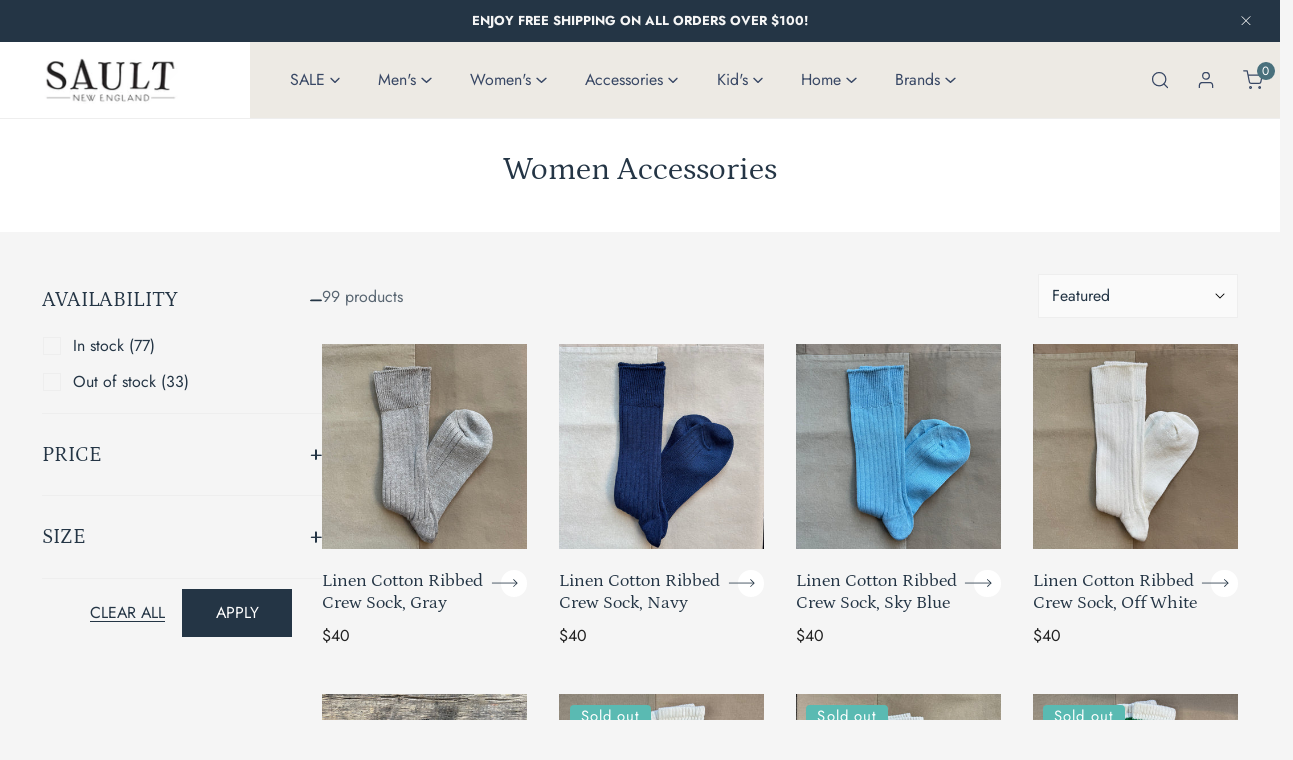

--- FILE ---
content_type: text/html; charset=utf-8
request_url: https://saultne.com/collections/women-acc
body_size: 37415
content:


<!doctype html>
<html 
  class="no-js" 
  lang="en"
  
>
  <head>
    <meta charset="utf-8">
    <meta http-equiv="X-UA-Compatible" content="IE=edge">
    <meta name="viewport" content="width=device-width,initial-scale=1">
    <meta name="theme-color" content="">
    <link rel="canonical" href="https://saultne.com/collections/women-acc">
    <link rel="preconnect" href="https://cdn.shopify.com" crossorigin><link rel="icon" type="image/png" href="//saultne.com/cdn/shop/files/favi_f2039b27-1a24-4b59-9c0c-d2ec14ca6e44.png?crop=center&height=32&v=1685640530&width=32"><link rel="preconnect" href="https://fonts.shopifycdn.com" crossorigin><title>
      Women Accessories
 &ndash; SAULT New England</title>

    

    

<meta property="og:site_name" content="SAULT New England">
<meta property="og:url" content="https://saultne.com/collections/women-acc">
<meta property="og:title" content="Women Accessories">
<meta property="og:type" content="product.group">
<meta property="og:description" content="SAULT New England is located in the South End of Boston and the heart of Portsmouth. We carry mens, women&#39;s and kids clothing, accessories &amp; and curated collection of stationery and gifts."><meta property="og:image" content="http://saultne.com/cdn/shop/files/sault_logo_2.webp?height=628&pad_color=ffffff&v=1685041904&width=1200">
  <meta property="og:image:secure_url" content="https://saultne.com/cdn/shop/files/sault_logo_2.webp?height=628&pad_color=ffffff&v=1685041904&width=1200">
  <meta property="og:image:width" content="1200">
  <meta property="og:image:height" content="628"><meta name="twitter:card" content="summary_large_image">
<meta name="twitter:title" content="Women Accessories">
<meta name="twitter:description" content="SAULT New England is located in the South End of Boston and the heart of Portsmouth. We carry mens, women&#39;s and kids clothing, accessories &amp; and curated collection of stationery and gifts.">

    
<style data-shopify>
    @font-face {
  font-family: Jost;
  font-weight: 400;
  font-style: normal;
  font-display: swap;
  src: url("//saultne.com/cdn/fonts/jost/jost_n4.d47a1b6347ce4a4c9f437608011273009d91f2b7.woff2") format("woff2"),
       url("//saultne.com/cdn/fonts/jost/jost_n4.791c46290e672b3f85c3d1c651ef2efa3819eadd.woff") format("woff");
}

    @font-face {
  font-family: Jost;
  font-weight: 700;
  font-style: normal;
  font-display: swap;
  src: url("//saultne.com/cdn/fonts/jost/jost_n7.921dc18c13fa0b0c94c5e2517ffe06139c3615a3.woff2") format("woff2"),
       url("//saultne.com/cdn/fonts/jost/jost_n7.cbfc16c98c1e195f46c536e775e4e959c5f2f22b.woff") format("woff");
}

    @font-face {
  font-family: Jost;
  font-weight: 400;
  font-style: italic;
  font-display: swap;
  src: url("//saultne.com/cdn/fonts/jost/jost_i4.b690098389649750ada222b9763d55796c5283a5.woff2") format("woff2"),
       url("//saultne.com/cdn/fonts/jost/jost_i4.fd766415a47e50b9e391ae7ec04e2ae25e7e28b0.woff") format("woff");
}

    @font-face {
  font-family: Jost;
  font-weight: 700;
  font-style: italic;
  font-display: swap;
  src: url("//saultne.com/cdn/fonts/jost/jost_i7.d8201b854e41e19d7ed9b1a31fe4fe71deea6d3f.woff2") format("woff2"),
       url("//saultne.com/cdn/fonts/jost/jost_i7.eae515c34e26b6c853efddc3fc0c552e0de63757.woff") format("woff");
}

    @font-face {
  font-family: Petrona;
  font-weight: 400;
  font-style: normal;
  font-display: swap;
  src: url("//saultne.com/cdn/fonts/petrona/petrona_n4.ba8a3238dead492e2024dc34ddb3d60af325e68d.woff2") format("woff2"),
       url("//saultne.com/cdn/fonts/petrona/petrona_n4.0d9e908ac91871503cab7812e04f186692860498.woff") format("woff");
}


    :root {
				--animation-duration: 600ms;

				--animation-fade-in-up: z-fade-in-up var(--animation-duration) cubic-bezier(0, 0, 0.3, 1) forwards;
				--animation-fade-in-left: z-fade-in-left var(--animation-duration) cubic-bezier(0, 0, 0.3, 1) forwards;
				--animation-fade-in-right: z-fade-in-right var(--animation-duration) cubic-bezier(0, 0, 0.3, 1) forwards;
				--animation-fade-in-left-rtl: z-fade-in-left-rtl var(--animation-duration) cubic-bezier(0, 0, 0.3, 1) forwards;
				--animation-fade-in-right-rtl: z-fade-in-right-rtl var(--animation-duration) cubic-bezier(0, 0, 0.3, 1) forwards;
  			--animation-fade-in: z-fade-in calc(var(--animation-duration) * 2) cubic-bezier(0, 0, 0.3, 1) forwards;
				--animation-zoom-fade: z-zoom-fade var(--animation-duration) cubic-bezier(0, 0, 0.3, 1) forwards;

        --font-body-family: Jost, sans-serif;
        --font-body-style: normal;
        --font-body-weight: 400;

        --font-heading-family: Petrona, serif;
        --font-heading-style: normal;
        --font-heading-weight: 400;

        
            --font-btn-family: Jost, sans-serif;
            --font-btn-weight: var(--font-body-weight);
        
        
            --font-menu-family: Jost, sans-serif;
            --font-menu-weight: var(--font-body-weight);
        
        
        
            --btn-transform: uppercase;
        
        
        

        --font-body-scale: 1.06;
        --font-heading-scale: 1.0754716981132075;
        --font-heading-spacing: 0px;

        --font-h1-size: calc(var(--font-heading-scale) * 3.4rem);
        --font-h2-size: calc(var(--font-heading-scale) * 2.8rem);
        --font-h3-size: calc(var(--font-heading-scale) * 2.4rem);
        --font-h4-size: calc(var(--font-heading-scale) * 2.2rem);
        --font-h5-size: calc(var(--font-heading-scale) * 1.8rem);
        --font-h6-size: calc(var(--font-heading-scale) * 1.6rem);

				--font-heading-mobile-scale: 1.0754716981132075;

        --btn-height: 48px;
        --btn-rounded: 0px;

        --color-primary: #243545;
        --color-border: #eeeeee;
        --color-text-body: #243545;
        --color-text-heading: #243545;
        --color-link: #243545;
        --color-link-hover: #243545;
        --color-bg-1: #f5f5f5;
        --color-bg-2: #ffffff;
        --color-field-bg: #fafafa;
        --color-btn-bg: #243545;
        --color-btn-text: #003057;
        --color-btn-secondary-text: #003057;
        --color-btn-secondary-bg: #ffffff;
        --color-btn-bg-hover: #003057;
        --color-btn-text-hover: #fff;
        --color-product-title: #243545;
        --color-product-price: #222222;
        --color-header-bg: #edeae4;
        --color-header-text: #394865;
        --color-header-transparent-text: #394865;
        --color-menu-text: #394865;
        --color-menu-text-hover: #394865;
        --color-menu-subtext: #394865;
        --color-menu-subtext-hover: #394865;
        --color-menu-dropdown-bg: #f8f8f8;
        --color-cart-bubble: #49707c;
        --color-overlay-bg: #212121;
        --color-overlay-alpha: 64;
        --color-tooltip-bg: #243545;
        --color-tooltip-text: #f5f5f5;
        --color-badge-sale: #5abab2;
        --color-badge-soldout: #5abab2;
        --color-badge-hot: #5abab2;
        --color-badge-new: #5abab2;

        --spacing-sections-desktop: 80px;
        --spacing-sections-mobile: 40px;
        --container-width: 1440px;
        --fluid-container-width: 1620px;
        --narrow-container-width: 720px;
        --fluid-offset: 4rem;
        --arrow-down: url(//saultne.com/cdn/shop/t/29/assets/ar-down.svg?v=31605338494599912611763473105);
        --color-foreground: 36, 53, 69;
        --card-corner-radius: 0px;

        --color-base-text: 36, 53, 69;
        --color-base-primary: 36, 53, 69;
        --color-base-background-1: 245, 245, 245;
        --color-base-background-2: 255, 255, 255;
        --color-swatch-radius: 50%;
        --color-swatch-size: 40px;
        --column-gap-mobile: 1.6rem;
    }
    *,
    *::before,
    *::after {
        box-sizing: border-box;
    }
    html {
        font-size: calc(var(--font-body-scale) * 62.5%);
    }
    body {
        min-height: 100%;
        font-size: 1.5rem;
        font-family: var(--font-body-family);
        font-style: var(--font-body-style);
        font-weight: var(--font-body-weight);
        background-color: var(--color-bg-1);
        color: var(--color-text-body);
        -webkit-font-smoothing: antialiased;
        -moz-osx-font-smoothing: grayscale;
        line-height: calc(1 + 0.8 / var(--font-body-scale));
        --font-body-size: 1.5rem;
    }
    h1, h2, h3, h4, h5, h6, .h1, .h2, .h3, .h4, .h5, .h6, .h0 {
        font-family: var(--font-heading-family);
        font-style: var(--font-heading-style);
        font-weight: var(--font-heading-weight);
        text-transform: var(--font-heading-transform);
        color: var(--color-text-heading);
        line-height: calc(1 + 0.25 / max(1, var(--font-heading-scale)));
        letter-spacing: var(--font-heading-spacing, 0px);
        word-break: break-word;
        margin: 0 0 1.2rem;
    }
		@media (max-width: 639px) {
			h1, h2, h3, h4, h5, h6, .h1, .h2, .h3, .h4, .h5, .h6, .h0 { 
				line-height: calc(1 + 0.25 / max(1, var(--font-heading-mobile-scale)));
			}
		}
    .h0 {
        font-size: calc(var(--font-heading-mobile-scale) * 3.6rem);
    }
    h1,.h1 {
        font-size: calc(var(--font-heading-mobile-scale) * 3rem);
    }
    h2,.h2 {
        font-size: calc(var(--font-heading-mobile-scale) * 2.6rem);
    }
    h3,.h3 {
        font-size: calc(var(--font-heading-mobile-scale) * 2.2rem);
    }
    h4,.h4 {
        font-size: calc(var(--font-heading-mobile-scale) * 2rem);
    }
    h5,.h5 {
        font-size: calc(var(--font-heading-scale) * 1.8rem);
    }
    h6,.h6 {
        font-size: calc(var(--font-heading-scale) * 1.6rem);
    }
    @media (min-width: 640px) {
        .h0 {
            font-size: calc(var(--font-heading-scale) * 4rem);
        }
        h1, .h1 {
            font-size: calc(var(--font-heading-scale) * 3.4rem);
        }
        h2, .h2 {
            font-size: calc(var(--font-heading-scale) * 2.8rem);
        }
        h3, .h3 {
            font-size: calc(var(--font-heading-scale) * 2.4rem);
        }
        h4, .h4 {
            font-size: calc(var(--font-heading-scale) * 2.2rem);
        }
        h5, .h5 {
            font-size: calc(var(--font-heading-scale) * 1.8rem);
        }
        h6, .h6 {
            font-size: calc(var(--font-heading-scale) * 1.6rem);
        }
    }
    .flickity-button,
    [template],
    .hidden,
    .tooltip,
    [data-aria-hidden=true],
    [hidden], .critical-hidden,
    .site-header .critical-hidden, .topbar .critical-hidden, .announcement-bar .critical-hidden {
        display: none
    }
    .flex {
        display: flex;
    }
    [style*="--aspect-ratio"] {
        position: relative;
        overflow: hidden;
    }
    [style*="--aspect-ratio"]:before {
        content: "";
        height: 0;
        display: block;
        padding-top: calc(100%/(0 + var(--aspect-ratio, 16/9)));
    }
    [style*="--aspect-ratio"]>:first-child {
        top: 0;
        right: 0;
        bottom: 0;
        left: 0;
        position: absolute!important;
        object-fit: cover;
        width: 100%;
        height: 100%;
    }
    @media (max-width: 639px) {
        [style*="--aspect-ratio"]:before {
            padding-top: calc(100%/(0 + var(--aspect-ratio-mobile, var(--aspect-ratio, 16/9))));
        }
    }
    .overflow-hidden {
        overflow: hidden;
    }
    .content-visibility-auto {
        content-visibility: auto;
    }
    .h-full {
        height: 100%;
    }
    .w-full {
        width: 100%;
    }
    @media (max-width: 1430px) {
        .container-fluid .flickity-wrapper:not(.flickity-controls-group) .flickity-button.previous {
            left: calc(var(--button-size) + (1rem - var(--column-gap, 3rem) / 2)) !important;
        }
        .container-fluid .flickity-wrapper:not(.flickity-controls-group) .flickity-button.next {
            right: calc(var(--button-size) + (1rem - var(--column-gap, 3rem) / 2)) !important;
        }
    }
    .spr-container .spr-header-title {
        font-size: var(--font-h3-size);
    }

    @media (max-width: 639px) {
        .spr-container .spr-header-title {
            font-size: var(--font-h3-size);
        }
        :root {
            --color-swatch-size: 4.4rem;
        }
    }
    
</style>


    <link href="//saultne.com/cdn/shop/t/29/assets/theme.css?v=108944951611715086511763473105" rel="stylesheet" type="text/css" media="all" />
    <link href="//saultne.com/cdn/shop/t/29/assets/base.css?v=149526450817309896921767897491" rel="stylesheet" type="text/css" media="all" />
    <link href="//saultne.com/cdn/shop/t/29/assets/grid.css?v=121348289397758152071763473105" rel="stylesheet" type="text/css" media="all" />
    <link href="//saultne.com/cdn/shop/t/29/assets/header.css?v=37119377486346879531763475559" rel="stylesheet" type="text/css" media="all" />
    <link href="//saultne.com/cdn/shop/t/29/assets/site-nav.css?v=133547115941749412841763473105" rel="stylesheet" type="text/css" media="all" />
    <link href="//saultne.com/cdn/shop/t/29/assets/custom.css?v=167807581233843877021769714396" rel="stylesheet" type="text/css" media="all" />

    <link rel="preload" href="//saultne.com/cdn/shop/t/29/assets/non-critical.css?v=19170645220748957731763473105" as="style" onload="this.onload=null;this.rel='stylesheet';">
    <link rel="preload" href="//saultne.com/cdn/shop/t/29/assets/components.css?v=150166999079084767261763473105" as="style" onload="this.onload=null;this.rel='stylesheet';">
    <link rel="preload" href="//saultne.com/cdn/shop/t/29/assets/flickity-component.css?v=172595280758383206411763473105" as="style" onload="this.onload=null;this.rel='stylesheet';">
    <link rel="preload" href="//saultne.com/cdn/shop/t/29/assets/modal-component.css?v=22274453926113212451763473105" as="style" onload="this.onload=null;this.rel='stylesheet';">
    <link rel="preload" href="//saultne.com/cdn/shop/t/29/assets/drawer-component.css?v=38391584775253959651763473105" as="style" onload="this.onload=null;this.rel='stylesheet';">
    <link href="https://fonts.googleapis.com/css2?family=Petrona:ital,wght@0,100..900;1,100..900&display=swap" rel="stylesheet">

    <noscript>
      <link href="//saultne.com/cdn/shop/t/29/assets/non-critical.css?v=19170645220748957731763473105" rel="stylesheet" type="text/css" media="all" />
      <link href="//saultne.com/cdn/shop/t/29/assets/components.css?v=150166999079084767261763473105" rel="stylesheet" type="text/css" media="all" />
      <link href="//saultne.com/cdn/shop/t/29/assets/flickity-component.css?v=172595280758383206411763473105" rel="stylesheet" type="text/css" media="all" />
      <link href="//saultne.com/cdn/shop/t/29/assets/modal-component.css?v=22274453926113212451763473105" rel="stylesheet" type="text/css" media="all" />
      <link href="//saultne.com/cdn/shop/t/29/assets/drawer-component.css?v=38391584775253959651763473105" rel="stylesheet" type="text/css" media="all" />
      
    </noscript>
    <script src="//saultne.com/cdn/shop/t/29/assets/vendor.js?v=104308672991566029341763473105" defer="defer"></script>
    <script src="//saultne.com/cdn/shop/t/29/assets/global.js?v=55866391079416427911763473105" defer="defer"></script>
    <script src="//saultne.com/cdn/shop/t/29/assets/lazy-image.js?v=68169924899378488731763473105" defer="defer"></script>
		<script src="//saultne.com/cdn/shop/t/29/assets/main-search.js?v=172211708070014881611763473105" defer="defer"></script><script src="//saultne.com/cdn/shop/t/29/assets/cart-recommendations.js?v=102280389405245624681763473105" defer="defer"></script><script>
      document.documentElement.className = document.documentElement.className.replace('no-js', 'js');
    </script>

    <script>window.performance && window.performance.mark && window.performance.mark('shopify.content_for_header.start');</script><meta name="google-site-verification" content="bTRhWzjd0lXFxjZtZc3zbIJRNS67ibFb6lz6ffpwPxs">
<meta name="facebook-domain-verification" content="m1bn3m8zvccbg9ul1wdec9unr7trwi">
<meta id="shopify-digital-wallet" name="shopify-digital-wallet" content="/2286779/digital_wallets/dialog">
<meta name="shopify-checkout-api-token" content="324eef365240265f3ad47e408556b32c">
<link rel="alternate" type="application/atom+xml" title="Feed" href="/collections/women-acc.atom" />
<link rel="next" href="/collections/women-acc?page=2">
<link rel="alternate" type="application/json+oembed" href="https://saultne.com/collections/women-acc.oembed">
<script async="async" src="/checkouts/internal/preloads.js?locale=en-US"></script>
<link rel="preconnect" href="https://shop.app" crossorigin="anonymous">
<script async="async" src="https://shop.app/checkouts/internal/preloads.js?locale=en-US&shop_id=2286779" crossorigin="anonymous"></script>
<script id="apple-pay-shop-capabilities" type="application/json">{"shopId":2286779,"countryCode":"US","currencyCode":"USD","merchantCapabilities":["supports3DS"],"merchantId":"gid:\/\/shopify\/Shop\/2286779","merchantName":"SAULT New England","requiredBillingContactFields":["postalAddress","email","phone"],"requiredShippingContactFields":["postalAddress","email","phone"],"shippingType":"shipping","supportedNetworks":["visa","masterCard","amex","discover","elo","jcb"],"total":{"type":"pending","label":"SAULT New England","amount":"1.00"},"shopifyPaymentsEnabled":true,"supportsSubscriptions":true}</script>
<script id="shopify-features" type="application/json">{"accessToken":"324eef365240265f3ad47e408556b32c","betas":["rich-media-storefront-analytics"],"domain":"saultne.com","predictiveSearch":true,"shopId":2286779,"locale":"en"}</script>
<script>var Shopify = Shopify || {};
Shopify.shop = "sault-new-england.myshopify.com";
Shopify.locale = "en";
Shopify.currency = {"active":"USD","rate":"1.0"};
Shopify.country = "US";
Shopify.theme = {"name":"Zest New HP","id":136518565950,"schema_name":"Zest","schema_version":"6.0.0","theme_store_id":1611,"role":"main"};
Shopify.theme.handle = "null";
Shopify.theme.style = {"id":null,"handle":null};
Shopify.cdnHost = "saultne.com/cdn";
Shopify.routes = Shopify.routes || {};
Shopify.routes.root = "/";</script>
<script type="module">!function(o){(o.Shopify=o.Shopify||{}).modules=!0}(window);</script>
<script>!function(o){function n(){var o=[];function n(){o.push(Array.prototype.slice.apply(arguments))}return n.q=o,n}var t=o.Shopify=o.Shopify||{};t.loadFeatures=n(),t.autoloadFeatures=n()}(window);</script>
<script>
  window.ShopifyPay = window.ShopifyPay || {};
  window.ShopifyPay.apiHost = "shop.app\/pay";
  window.ShopifyPay.redirectState = null;
</script>
<script id="shop-js-analytics" type="application/json">{"pageType":"collection"}</script>
<script defer="defer" async type="module" src="//saultne.com/cdn/shopifycloud/shop-js/modules/v2/client.init-shop-cart-sync_BN7fPSNr.en.esm.js"></script>
<script defer="defer" async type="module" src="//saultne.com/cdn/shopifycloud/shop-js/modules/v2/chunk.common_Cbph3Kss.esm.js"></script>
<script defer="defer" async type="module" src="//saultne.com/cdn/shopifycloud/shop-js/modules/v2/chunk.modal_DKumMAJ1.esm.js"></script>
<script type="module">
  await import("//saultne.com/cdn/shopifycloud/shop-js/modules/v2/client.init-shop-cart-sync_BN7fPSNr.en.esm.js");
await import("//saultne.com/cdn/shopifycloud/shop-js/modules/v2/chunk.common_Cbph3Kss.esm.js");
await import("//saultne.com/cdn/shopifycloud/shop-js/modules/v2/chunk.modal_DKumMAJ1.esm.js");

  window.Shopify.SignInWithShop?.initShopCartSync?.({"fedCMEnabled":true,"windoidEnabled":true});

</script>
<script>
  window.Shopify = window.Shopify || {};
  if (!window.Shopify.featureAssets) window.Shopify.featureAssets = {};
  window.Shopify.featureAssets['shop-js'] = {"shop-cart-sync":["modules/v2/client.shop-cart-sync_CJVUk8Jm.en.esm.js","modules/v2/chunk.common_Cbph3Kss.esm.js","modules/v2/chunk.modal_DKumMAJ1.esm.js"],"init-fed-cm":["modules/v2/client.init-fed-cm_7Fvt41F4.en.esm.js","modules/v2/chunk.common_Cbph3Kss.esm.js","modules/v2/chunk.modal_DKumMAJ1.esm.js"],"init-shop-email-lookup-coordinator":["modules/v2/client.init-shop-email-lookup-coordinator_Cc088_bR.en.esm.js","modules/v2/chunk.common_Cbph3Kss.esm.js","modules/v2/chunk.modal_DKumMAJ1.esm.js"],"init-windoid":["modules/v2/client.init-windoid_hPopwJRj.en.esm.js","modules/v2/chunk.common_Cbph3Kss.esm.js","modules/v2/chunk.modal_DKumMAJ1.esm.js"],"shop-button":["modules/v2/client.shop-button_B0jaPSNF.en.esm.js","modules/v2/chunk.common_Cbph3Kss.esm.js","modules/v2/chunk.modal_DKumMAJ1.esm.js"],"shop-cash-offers":["modules/v2/client.shop-cash-offers_DPIskqss.en.esm.js","modules/v2/chunk.common_Cbph3Kss.esm.js","modules/v2/chunk.modal_DKumMAJ1.esm.js"],"shop-toast-manager":["modules/v2/client.shop-toast-manager_CK7RT69O.en.esm.js","modules/v2/chunk.common_Cbph3Kss.esm.js","modules/v2/chunk.modal_DKumMAJ1.esm.js"],"init-shop-cart-sync":["modules/v2/client.init-shop-cart-sync_BN7fPSNr.en.esm.js","modules/v2/chunk.common_Cbph3Kss.esm.js","modules/v2/chunk.modal_DKumMAJ1.esm.js"],"init-customer-accounts-sign-up":["modules/v2/client.init-customer-accounts-sign-up_CfPf4CXf.en.esm.js","modules/v2/client.shop-login-button_DeIztwXF.en.esm.js","modules/v2/chunk.common_Cbph3Kss.esm.js","modules/v2/chunk.modal_DKumMAJ1.esm.js"],"pay-button":["modules/v2/client.pay-button_CgIwFSYN.en.esm.js","modules/v2/chunk.common_Cbph3Kss.esm.js","modules/v2/chunk.modal_DKumMAJ1.esm.js"],"init-customer-accounts":["modules/v2/client.init-customer-accounts_DQ3x16JI.en.esm.js","modules/v2/client.shop-login-button_DeIztwXF.en.esm.js","modules/v2/chunk.common_Cbph3Kss.esm.js","modules/v2/chunk.modal_DKumMAJ1.esm.js"],"avatar":["modules/v2/client.avatar_BTnouDA3.en.esm.js"],"init-shop-for-new-customer-accounts":["modules/v2/client.init-shop-for-new-customer-accounts_CsZy_esa.en.esm.js","modules/v2/client.shop-login-button_DeIztwXF.en.esm.js","modules/v2/chunk.common_Cbph3Kss.esm.js","modules/v2/chunk.modal_DKumMAJ1.esm.js"],"shop-follow-button":["modules/v2/client.shop-follow-button_BRMJjgGd.en.esm.js","modules/v2/chunk.common_Cbph3Kss.esm.js","modules/v2/chunk.modal_DKumMAJ1.esm.js"],"checkout-modal":["modules/v2/client.checkout-modal_B9Drz_yf.en.esm.js","modules/v2/chunk.common_Cbph3Kss.esm.js","modules/v2/chunk.modal_DKumMAJ1.esm.js"],"shop-login-button":["modules/v2/client.shop-login-button_DeIztwXF.en.esm.js","modules/v2/chunk.common_Cbph3Kss.esm.js","modules/v2/chunk.modal_DKumMAJ1.esm.js"],"lead-capture":["modules/v2/client.lead-capture_DXYzFM3R.en.esm.js","modules/v2/chunk.common_Cbph3Kss.esm.js","modules/v2/chunk.modal_DKumMAJ1.esm.js"],"shop-login":["modules/v2/client.shop-login_CA5pJqmO.en.esm.js","modules/v2/chunk.common_Cbph3Kss.esm.js","modules/v2/chunk.modal_DKumMAJ1.esm.js"],"payment-terms":["modules/v2/client.payment-terms_BxzfvcZJ.en.esm.js","modules/v2/chunk.common_Cbph3Kss.esm.js","modules/v2/chunk.modal_DKumMAJ1.esm.js"]};
</script>
<script>(function() {
  var isLoaded = false;
  function asyncLoad() {
    if (isLoaded) return;
    isLoaded = true;
    var urls = ["https:\/\/chimpstatic.com\/mcjs-connected\/js\/users\/95a75c581adaea68a30465aeb\/096b16eb4077945a580294a56.js?shop=sault-new-england.myshopify.com","\/\/swymv3free-01.azureedge.net\/code\/swym-shopify.js?shop=sault-new-england.myshopify.com","https:\/\/us1-search.doofinder.com\/5\/script\/1b69920d4882bbb7a4c269d1c5e1b959.js?shop=sault-new-england.myshopify.com","https:\/\/storage.googleapis.com\/timesact-resources\/scripts\/timesact.js?shop=sault-new-england.myshopify.com","https:\/\/assets1.adroll.com\/shopify\/latest\/j\/shopify_rolling_bootstrap_v2.js?adroll_adv_id=YARRRFK6VRAYFGRXPJOXXH\u0026adroll_pix_id=4AKGC5W57VBINOU74AEEAP\u0026shop=sault-new-england.myshopify.com","https:\/\/shopify-widget.route.com\/shopify.widget.js?shop=sault-new-england.myshopify.com","https:\/\/storage.nfcube.com\/instafeed-1c8011b5de1b61026f7465945c79333a.js?shop=sault-new-england.myshopify.com"];
    for (var i = 0; i < urls.length; i++) {
      var s = document.createElement('script');
      s.type = 'text/javascript';
      s.async = true;
      s.src = urls[i];
      var x = document.getElementsByTagName('script')[0];
      x.parentNode.insertBefore(s, x);
    }
  };
  if(window.attachEvent) {
    window.attachEvent('onload', asyncLoad);
  } else {
    window.addEventListener('load', asyncLoad, false);
  }
})();</script>
<script id="__st">var __st={"a":2286779,"offset":-18000,"reqid":"bbf1dc5a-e953-498d-ad9a-5bea62f342f3-1770023166","pageurl":"saultne.com\/collections\/women-acc","u":"c9c39e96d69d","p":"collection","rtyp":"collection","rid":161408679998};</script>
<script>window.ShopifyPaypalV4VisibilityTracking = true;</script>
<script id="captcha-bootstrap">!function(){'use strict';const t='contact',e='account',n='new_comment',o=[[t,t],['blogs',n],['comments',n],[t,'customer']],c=[[e,'customer_login'],[e,'guest_login'],[e,'recover_customer_password'],[e,'create_customer']],r=t=>t.map((([t,e])=>`form[action*='/${t}']:not([data-nocaptcha='true']) input[name='form_type'][value='${e}']`)).join(','),a=t=>()=>t?[...document.querySelectorAll(t)].map((t=>t.form)):[];function s(){const t=[...o],e=r(t);return a(e)}const i='password',u='form_key',d=['recaptcha-v3-token','g-recaptcha-response','h-captcha-response',i],f=()=>{try{return window.sessionStorage}catch{return}},m='__shopify_v',_=t=>t.elements[u];function p(t,e,n=!1){try{const o=window.sessionStorage,c=JSON.parse(o.getItem(e)),{data:r}=function(t){const{data:e,action:n}=t;return t[m]||n?{data:e,action:n}:{data:t,action:n}}(c);for(const[e,n]of Object.entries(r))t.elements[e]&&(t.elements[e].value=n);n&&o.removeItem(e)}catch(o){console.error('form repopulation failed',{error:o})}}const l='form_type',E='cptcha';function T(t){t.dataset[E]=!0}const w=window,h=w.document,L='Shopify',v='ce_forms',y='captcha';let A=!1;((t,e)=>{const n=(g='f06e6c50-85a8-45c8-87d0-21a2b65856fe',I='https://cdn.shopify.com/shopifycloud/storefront-forms-hcaptcha/ce_storefront_forms_captcha_hcaptcha.v1.5.2.iife.js',D={infoText:'Protected by hCaptcha',privacyText:'Privacy',termsText:'Terms'},(t,e,n)=>{const o=w[L][v],c=o.bindForm;if(c)return c(t,g,e,D).then(n);var r;o.q.push([[t,g,e,D],n]),r=I,A||(h.body.append(Object.assign(h.createElement('script'),{id:'captcha-provider',async:!0,src:r})),A=!0)});var g,I,D;w[L]=w[L]||{},w[L][v]=w[L][v]||{},w[L][v].q=[],w[L][y]=w[L][y]||{},w[L][y].protect=function(t,e){n(t,void 0,e),T(t)},Object.freeze(w[L][y]),function(t,e,n,w,h,L){const[v,y,A,g]=function(t,e,n){const i=e?o:[],u=t?c:[],d=[...i,...u],f=r(d),m=r(i),_=r(d.filter((([t,e])=>n.includes(e))));return[a(f),a(m),a(_),s()]}(w,h,L),I=t=>{const e=t.target;return e instanceof HTMLFormElement?e:e&&e.form},D=t=>v().includes(t);t.addEventListener('submit',(t=>{const e=I(t);if(!e)return;const n=D(e)&&!e.dataset.hcaptchaBound&&!e.dataset.recaptchaBound,o=_(e),c=g().includes(e)&&(!o||!o.value);(n||c)&&t.preventDefault(),c&&!n&&(function(t){try{if(!f())return;!function(t){const e=f();if(!e)return;const n=_(t);if(!n)return;const o=n.value;o&&e.removeItem(o)}(t);const e=Array.from(Array(32),(()=>Math.random().toString(36)[2])).join('');!function(t,e){_(t)||t.append(Object.assign(document.createElement('input'),{type:'hidden',name:u})),t.elements[u].value=e}(t,e),function(t,e){const n=f();if(!n)return;const o=[...t.querySelectorAll(`input[type='${i}']`)].map((({name:t})=>t)),c=[...d,...o],r={};for(const[a,s]of new FormData(t).entries())c.includes(a)||(r[a]=s);n.setItem(e,JSON.stringify({[m]:1,action:t.action,data:r}))}(t,e)}catch(e){console.error('failed to persist form',e)}}(e),e.submit())}));const S=(t,e)=>{t&&!t.dataset[E]&&(n(t,e.some((e=>e===t))),T(t))};for(const o of['focusin','change'])t.addEventListener(o,(t=>{const e=I(t);D(e)&&S(e,y())}));const B=e.get('form_key'),M=e.get(l),P=B&&M;t.addEventListener('DOMContentLoaded',(()=>{const t=y();if(P)for(const e of t)e.elements[l].value===M&&p(e,B);[...new Set([...A(),...v().filter((t=>'true'===t.dataset.shopifyCaptcha))])].forEach((e=>S(e,t)))}))}(h,new URLSearchParams(w.location.search),n,t,e,['guest_login'])})(!0,!0)}();</script>
<script integrity="sha256-4kQ18oKyAcykRKYeNunJcIwy7WH5gtpwJnB7kiuLZ1E=" data-source-attribution="shopify.loadfeatures" defer="defer" src="//saultne.com/cdn/shopifycloud/storefront/assets/storefront/load_feature-a0a9edcb.js" crossorigin="anonymous"></script>
<script crossorigin="anonymous" defer="defer" src="//saultne.com/cdn/shopifycloud/storefront/assets/shopify_pay/storefront-65b4c6d7.js?v=20250812"></script>
<script data-source-attribution="shopify.dynamic_checkout.dynamic.init">var Shopify=Shopify||{};Shopify.PaymentButton=Shopify.PaymentButton||{isStorefrontPortableWallets:!0,init:function(){window.Shopify.PaymentButton.init=function(){};var t=document.createElement("script");t.src="https://saultne.com/cdn/shopifycloud/portable-wallets/latest/portable-wallets.en.js",t.type="module",document.head.appendChild(t)}};
</script>
<script data-source-attribution="shopify.dynamic_checkout.buyer_consent">
  function portableWalletsHideBuyerConsent(e){var t=document.getElementById("shopify-buyer-consent"),n=document.getElementById("shopify-subscription-policy-button");t&&n&&(t.classList.add("hidden"),t.setAttribute("aria-hidden","true"),n.removeEventListener("click",e))}function portableWalletsShowBuyerConsent(e){var t=document.getElementById("shopify-buyer-consent"),n=document.getElementById("shopify-subscription-policy-button");t&&n&&(t.classList.remove("hidden"),t.removeAttribute("aria-hidden"),n.addEventListener("click",e))}window.Shopify?.PaymentButton&&(window.Shopify.PaymentButton.hideBuyerConsent=portableWalletsHideBuyerConsent,window.Shopify.PaymentButton.showBuyerConsent=portableWalletsShowBuyerConsent);
</script>
<script data-source-attribution="shopify.dynamic_checkout.cart.bootstrap">document.addEventListener("DOMContentLoaded",(function(){function t(){return document.querySelector("shopify-accelerated-checkout-cart, shopify-accelerated-checkout")}if(t())Shopify.PaymentButton.init();else{new MutationObserver((function(e,n){t()&&(Shopify.PaymentButton.init(),n.disconnect())})).observe(document.body,{childList:!0,subtree:!0})}}));
</script>
<link id="shopify-accelerated-checkout-styles" rel="stylesheet" media="screen" href="https://saultne.com/cdn/shopifycloud/portable-wallets/latest/accelerated-checkout-backwards-compat.css" crossorigin="anonymous">
<style id="shopify-accelerated-checkout-cart">
        #shopify-buyer-consent {
  margin-top: 1em;
  display: inline-block;
  width: 100%;
}

#shopify-buyer-consent.hidden {
  display: none;
}

#shopify-subscription-policy-button {
  background: none;
  border: none;
  padding: 0;
  text-decoration: underline;
  font-size: inherit;
  cursor: pointer;
}

#shopify-subscription-policy-button::before {
  box-shadow: none;
}

      </style>
<script id="sections-script" data-sections="announcement-bar,header,footer,mobile-sticky-bar" defer="defer" src="//saultne.com/cdn/shop/t/29/compiled_assets/scripts.js?v=16512"></script>
<script>window.performance && window.performance.mark && window.performance.mark('shopify.content_for_header.end');</script>
<link rel="preload" as="font" href="//saultne.com/cdn/fonts/jost/jost_n4.d47a1b6347ce4a4c9f437608011273009d91f2b7.woff2" type="font/woff2" crossorigin><link rel="preload" as="font" href="//saultne.com/cdn/fonts/petrona/petrona_n4.ba8a3238dead492e2024dc34ddb3d60af325e68d.woff2" type="font/woff2" crossorigin><!-- Google Tag Manager -->
    <script>(function(w,d,s,l,i){w[l]=w[l]||[];w[l].push({'gtm.start':
    new Date().getTime(),event:'gtm.js'});var f=d.getElementsByTagName(s)[0],
    j=d.createElement(s),dl=l!='dataLayer'?'&l='+l:'';j.async=true;j.src=
    'https://www.googletagmanager.com/gtm.js?id='+i+dl;f.parentNode.insertBefore(j,f);
    })(window,document,'script','dataLayer','GTM-TGR4QRR');</script>
    <!-- End Google Tag Manager -->
    
    <meta name="google-site-verification" content="S30ZlOe2Z379HJnFKGSK1MtwNR-1KjqseNPiYNLJ0Ds" />

    <script>
    (function(w, d, t, h, s, n) {
      w.FlodeskObject = n;
      var fn = function() {
        (w[n].q = w[n].q || []).push(arguments);
      };
      w[n] = w[n] || fn;
      var f = d.getElementsByTagName(t)[0];
      var v = '?v=' + Math.floor(new Date().getTime() / (120 * 1000)) * 60;
      var sm = d.createElement(t);
      sm.async = true;
      sm.type = 'module';
      sm.src = h + s + '.mjs' + v;
      f.parentNode.insertBefore(sm, f);
      var sn = d.createElement(t);
      sn.async = true;
      sn.noModule = true;
      sn.src = h + s + '.js' + v;
      f.parentNode.insertBefore(sn, f);
    })(window, document, 'script', 'https://assets.flodesk.com', '/universal', 'fd');
  </script>
  <script>
    window.fd('form', {
      formId: '61d7b130a247a7a541996280'
    });
  </script>
    
  <!-- BEGIN app block: shopify://apps/adroll-advertising-marketing/blocks/adroll-pixel/c60853ed-1adb-4359-83ae-4ed43ed0b559 -->
  <!-- AdRoll Customer: not found -->



  
  
  <!-- AdRoll Advertisable: YARRRFK6VRAYFGRXPJOXXH -->
  <!-- AdRoll Pixel: 4AKGC5W57VBINOU74AEEAP -->
  <script async src="https://assets1.adroll.com/shopify/latest/j/shopify_rolling_bootstrap_v2.js?adroll_adv_id=YARRRFK6VRAYFGRXPJOXXH&adroll_pix_id=4AKGC5W57VBINOU74AEEAP"></script>



<!-- END app block --><link href="https://monorail-edge.shopifysvc.com" rel="dns-prefetch">
<script>(function(){if ("sendBeacon" in navigator && "performance" in window) {try {var session_token_from_headers = performance.getEntriesByType('navigation')[0].serverTiming.find(x => x.name == '_s').description;} catch {var session_token_from_headers = undefined;}var session_cookie_matches = document.cookie.match(/_shopify_s=([^;]*)/);var session_token_from_cookie = session_cookie_matches && session_cookie_matches.length === 2 ? session_cookie_matches[1] : "";var session_token = session_token_from_headers || session_token_from_cookie || "";function handle_abandonment_event(e) {var entries = performance.getEntries().filter(function(entry) {return /monorail-edge.shopifysvc.com/.test(entry.name);});if (!window.abandonment_tracked && entries.length === 0) {window.abandonment_tracked = true;var currentMs = Date.now();var navigation_start = performance.timing.navigationStart;var payload = {shop_id: 2286779,url: window.location.href,navigation_start,duration: currentMs - navigation_start,session_token,page_type: "collection"};window.navigator.sendBeacon("https://monorail-edge.shopifysvc.com/v1/produce", JSON.stringify({schema_id: "online_store_buyer_site_abandonment/1.1",payload: payload,metadata: {event_created_at_ms: currentMs,event_sent_at_ms: currentMs}}));}}window.addEventListener('pagehide', handle_abandonment_event);}}());</script>
<script id="web-pixels-manager-setup">(function e(e,d,r,n,o){if(void 0===o&&(o={}),!Boolean(null===(a=null===(i=window.Shopify)||void 0===i?void 0:i.analytics)||void 0===a?void 0:a.replayQueue)){var i,a;window.Shopify=window.Shopify||{};var t=window.Shopify;t.analytics=t.analytics||{};var s=t.analytics;s.replayQueue=[],s.publish=function(e,d,r){return s.replayQueue.push([e,d,r]),!0};try{self.performance.mark("wpm:start")}catch(e){}var l=function(){var e={modern:/Edge?\/(1{2}[4-9]|1[2-9]\d|[2-9]\d{2}|\d{4,})\.\d+(\.\d+|)|Firefox\/(1{2}[4-9]|1[2-9]\d|[2-9]\d{2}|\d{4,})\.\d+(\.\d+|)|Chrom(ium|e)\/(9{2}|\d{3,})\.\d+(\.\d+|)|(Maci|X1{2}).+ Version\/(15\.\d+|(1[6-9]|[2-9]\d|\d{3,})\.\d+)([,.]\d+|)( \(\w+\)|)( Mobile\/\w+|) Safari\/|Chrome.+OPR\/(9{2}|\d{3,})\.\d+\.\d+|(CPU[ +]OS|iPhone[ +]OS|CPU[ +]iPhone|CPU IPhone OS|CPU iPad OS)[ +]+(15[._]\d+|(1[6-9]|[2-9]\d|\d{3,})[._]\d+)([._]\d+|)|Android:?[ /-](13[3-9]|1[4-9]\d|[2-9]\d{2}|\d{4,})(\.\d+|)(\.\d+|)|Android.+Firefox\/(13[5-9]|1[4-9]\d|[2-9]\d{2}|\d{4,})\.\d+(\.\d+|)|Android.+Chrom(ium|e)\/(13[3-9]|1[4-9]\d|[2-9]\d{2}|\d{4,})\.\d+(\.\d+|)|SamsungBrowser\/([2-9]\d|\d{3,})\.\d+/,legacy:/Edge?\/(1[6-9]|[2-9]\d|\d{3,})\.\d+(\.\d+|)|Firefox\/(5[4-9]|[6-9]\d|\d{3,})\.\d+(\.\d+|)|Chrom(ium|e)\/(5[1-9]|[6-9]\d|\d{3,})\.\d+(\.\d+|)([\d.]+$|.*Safari\/(?![\d.]+ Edge\/[\d.]+$))|(Maci|X1{2}).+ Version\/(10\.\d+|(1[1-9]|[2-9]\d|\d{3,})\.\d+)([,.]\d+|)( \(\w+\)|)( Mobile\/\w+|) Safari\/|Chrome.+OPR\/(3[89]|[4-9]\d|\d{3,})\.\d+\.\d+|(CPU[ +]OS|iPhone[ +]OS|CPU[ +]iPhone|CPU IPhone OS|CPU iPad OS)[ +]+(10[._]\d+|(1[1-9]|[2-9]\d|\d{3,})[._]\d+)([._]\d+|)|Android:?[ /-](13[3-9]|1[4-9]\d|[2-9]\d{2}|\d{4,})(\.\d+|)(\.\d+|)|Mobile Safari.+OPR\/([89]\d|\d{3,})\.\d+\.\d+|Android.+Firefox\/(13[5-9]|1[4-9]\d|[2-9]\d{2}|\d{4,})\.\d+(\.\d+|)|Android.+Chrom(ium|e)\/(13[3-9]|1[4-9]\d|[2-9]\d{2}|\d{4,})\.\d+(\.\d+|)|Android.+(UC? ?Browser|UCWEB|U3)[ /]?(15\.([5-9]|\d{2,})|(1[6-9]|[2-9]\d|\d{3,})\.\d+)\.\d+|SamsungBrowser\/(5\.\d+|([6-9]|\d{2,})\.\d+)|Android.+MQ{2}Browser\/(14(\.(9|\d{2,})|)|(1[5-9]|[2-9]\d|\d{3,})(\.\d+|))(\.\d+|)|K[Aa][Ii]OS\/(3\.\d+|([4-9]|\d{2,})\.\d+)(\.\d+|)/},d=e.modern,r=e.legacy,n=navigator.userAgent;return n.match(d)?"modern":n.match(r)?"legacy":"unknown"}(),u="modern"===l?"modern":"legacy",c=(null!=n?n:{modern:"",legacy:""})[u],f=function(e){return[e.baseUrl,"/wpm","/b",e.hashVersion,"modern"===e.buildTarget?"m":"l",".js"].join("")}({baseUrl:d,hashVersion:r,buildTarget:u}),m=function(e){var d=e.version,r=e.bundleTarget,n=e.surface,o=e.pageUrl,i=e.monorailEndpoint;return{emit:function(e){var a=e.status,t=e.errorMsg,s=(new Date).getTime(),l=JSON.stringify({metadata:{event_sent_at_ms:s},events:[{schema_id:"web_pixels_manager_load/3.1",payload:{version:d,bundle_target:r,page_url:o,status:a,surface:n,error_msg:t},metadata:{event_created_at_ms:s}}]});if(!i)return console&&console.warn&&console.warn("[Web Pixels Manager] No Monorail endpoint provided, skipping logging."),!1;try{return self.navigator.sendBeacon.bind(self.navigator)(i,l)}catch(e){}var u=new XMLHttpRequest;try{return u.open("POST",i,!0),u.setRequestHeader("Content-Type","text/plain"),u.send(l),!0}catch(e){return console&&console.warn&&console.warn("[Web Pixels Manager] Got an unhandled error while logging to Monorail."),!1}}}}({version:r,bundleTarget:l,surface:e.surface,pageUrl:self.location.href,monorailEndpoint:e.monorailEndpoint});try{o.browserTarget=l,function(e){var d=e.src,r=e.async,n=void 0===r||r,o=e.onload,i=e.onerror,a=e.sri,t=e.scriptDataAttributes,s=void 0===t?{}:t,l=document.createElement("script"),u=document.querySelector("head"),c=document.querySelector("body");if(l.async=n,l.src=d,a&&(l.integrity=a,l.crossOrigin="anonymous"),s)for(var f in s)if(Object.prototype.hasOwnProperty.call(s,f))try{l.dataset[f]=s[f]}catch(e){}if(o&&l.addEventListener("load",o),i&&l.addEventListener("error",i),u)u.appendChild(l);else{if(!c)throw new Error("Did not find a head or body element to append the script");c.appendChild(l)}}({src:f,async:!0,onload:function(){if(!function(){var e,d;return Boolean(null===(d=null===(e=window.Shopify)||void 0===e?void 0:e.analytics)||void 0===d?void 0:d.initialized)}()){var d=window.webPixelsManager.init(e)||void 0;if(d){var r=window.Shopify.analytics;r.replayQueue.forEach((function(e){var r=e[0],n=e[1],o=e[2];d.publishCustomEvent(r,n,o)})),r.replayQueue=[],r.publish=d.publishCustomEvent,r.visitor=d.visitor,r.initialized=!0}}},onerror:function(){return m.emit({status:"failed",errorMsg:"".concat(f," has failed to load")})},sri:function(e){var d=/^sha384-[A-Za-z0-9+/=]+$/;return"string"==typeof e&&d.test(e)}(c)?c:"",scriptDataAttributes:o}),m.emit({status:"loading"})}catch(e){m.emit({status:"failed",errorMsg:(null==e?void 0:e.message)||"Unknown error"})}}})({shopId: 2286779,storefrontBaseUrl: "https://saultne.com",extensionsBaseUrl: "https://extensions.shopifycdn.com/cdn/shopifycloud/web-pixels-manager",monorailEndpoint: "https://monorail-edge.shopifysvc.com/unstable/produce_batch",surface: "storefront-renderer",enabledBetaFlags: ["2dca8a86"],webPixelsConfigList: [{"id":"289964094","configuration":"{\"config\":\"{\\\"pixel_id\\\":\\\"G-N8B54PTTXB\\\",\\\"gtag_events\\\":[{\\\"type\\\":\\\"purchase\\\",\\\"action_label\\\":\\\"G-N8B54PTTXB\\\"},{\\\"type\\\":\\\"page_view\\\",\\\"action_label\\\":\\\"G-N8B54PTTXB\\\"},{\\\"type\\\":\\\"view_item\\\",\\\"action_label\\\":\\\"G-N8B54PTTXB\\\"},{\\\"type\\\":\\\"search\\\",\\\"action_label\\\":\\\"G-N8B54PTTXB\\\"},{\\\"type\\\":\\\"add_to_cart\\\",\\\"action_label\\\":\\\"G-N8B54PTTXB\\\"},{\\\"type\\\":\\\"begin_checkout\\\",\\\"action_label\\\":\\\"G-N8B54PTTXB\\\"},{\\\"type\\\":\\\"add_payment_info\\\",\\\"action_label\\\":\\\"G-N8B54PTTXB\\\"}],\\\"enable_monitoring_mode\\\":false}\"}","eventPayloadVersion":"v1","runtimeContext":"OPEN","scriptVersion":"b2a88bafab3e21179ed38636efcd8a93","type":"APP","apiClientId":1780363,"privacyPurposes":[],"dataSharingAdjustments":{"protectedCustomerApprovalScopes":["read_customer_address","read_customer_email","read_customer_name","read_customer_personal_data","read_customer_phone"]}},{"id":"58589246","configuration":"{\"pixel_id\":\"862075967221439\",\"pixel_type\":\"facebook_pixel\",\"metaapp_system_user_token\":\"-\"}","eventPayloadVersion":"v1","runtimeContext":"OPEN","scriptVersion":"ca16bc87fe92b6042fbaa3acc2fbdaa6","type":"APP","apiClientId":2329312,"privacyPurposes":["ANALYTICS","MARKETING","SALE_OF_DATA"],"dataSharingAdjustments":{"protectedCustomerApprovalScopes":["read_customer_address","read_customer_email","read_customer_name","read_customer_personal_data","read_customer_phone"]}},{"id":"shopify-app-pixel","configuration":"{}","eventPayloadVersion":"v1","runtimeContext":"STRICT","scriptVersion":"0450","apiClientId":"shopify-pixel","type":"APP","privacyPurposes":["ANALYTICS","MARKETING"]},{"id":"shopify-custom-pixel","eventPayloadVersion":"v1","runtimeContext":"LAX","scriptVersion":"0450","apiClientId":"shopify-pixel","type":"CUSTOM","privacyPurposes":["ANALYTICS","MARKETING"]}],isMerchantRequest: false,initData: {"shop":{"name":"SAULT New England","paymentSettings":{"currencyCode":"USD"},"myshopifyDomain":"sault-new-england.myshopify.com","countryCode":"US","storefrontUrl":"https:\/\/saultne.com"},"customer":null,"cart":null,"checkout":null,"productVariants":[],"purchasingCompany":null},},"https://saultne.com/cdn","1d2a099fw23dfb22ep557258f5m7a2edbae",{"modern":"","legacy":""},{"shopId":"2286779","storefrontBaseUrl":"https:\/\/saultne.com","extensionBaseUrl":"https:\/\/extensions.shopifycdn.com\/cdn\/shopifycloud\/web-pixels-manager","surface":"storefront-renderer","enabledBetaFlags":"[\"2dca8a86\"]","isMerchantRequest":"false","hashVersion":"1d2a099fw23dfb22ep557258f5m7a2edbae","publish":"custom","events":"[[\"page_viewed\",{}],[\"collection_viewed\",{\"collection\":{\"id\":\"161408679998\",\"title\":\"Women Accessories\",\"productVariants\":[{\"price\":{\"amount\":40.0,\"currencyCode\":\"USD\"},\"product\":{\"title\":\"Linen Cotton Ribbed Crew Sock, Gray\",\"vendor\":\"Rototo\",\"id\":\"7747085303870\",\"untranslatedTitle\":\"Linen Cotton Ribbed Crew Sock, Gray\",\"url\":\"\/products\/cotton-ribbed-crew-sock-gray\",\"type\":\"Socks\"},\"id\":\"41590177366078\",\"image\":{\"src\":\"\/\/saultne.com\/cdn\/shop\/files\/IMG_0327.heic?v=1740608711\"},\"sku\":null,\"title\":\"Default Title\",\"untranslatedTitle\":\"Default Title\"},{\"price\":{\"amount\":40.0,\"currencyCode\":\"USD\"},\"product\":{\"title\":\"Linen Cotton Ribbed Crew Sock, Navy\",\"vendor\":\"Rototo\",\"id\":\"7747085336638\",\"untranslatedTitle\":\"Linen Cotton Ribbed Crew Sock, Navy\",\"url\":\"\/products\/cotton-ribbed-crew-sock-navy\",\"type\":\"Socks\"},\"id\":\"41590177398846\",\"image\":{\"src\":\"\/\/saultne.com\/cdn\/shop\/files\/IMG_0319.heic?v=1740608583\"},\"sku\":null,\"title\":\"Default Title\",\"untranslatedTitle\":\"Default Title\"},{\"price\":{\"amount\":40.0,\"currencyCode\":\"USD\"},\"product\":{\"title\":\"Linen Cotton Ribbed Crew Sock, Sky Blue\",\"vendor\":\"Rototo\",\"id\":\"7747085402174\",\"untranslatedTitle\":\"Linen Cotton Ribbed Crew Sock, Sky Blue\",\"url\":\"\/products\/cotton-ribbed-crew-sock-sky-blue\",\"type\":\"Socks\"},\"id\":\"41590177693758\",\"image\":{\"src\":\"\/\/saultne.com\/cdn\/shop\/files\/IMG_0315_c8d5ebbb-f5af-43f8-b279-9f442e70e824.heic?v=1740608473\"},\"sku\":null,\"title\":\"Default Title\",\"untranslatedTitle\":\"Default Title\"},{\"price\":{\"amount\":40.0,\"currencyCode\":\"USD\"},\"product\":{\"title\":\"Linen Cotton Ribbed Crew Sock, Off White\",\"vendor\":\"Rototo\",\"id\":\"7747085369406\",\"untranslatedTitle\":\"Linen Cotton Ribbed Crew Sock, Off White\",\"url\":\"\/products\/cotton-ribbed-crew-sock-off-white\",\"type\":\"Socks\"},\"id\":\"41590177562686\",\"image\":{\"src\":\"\/\/saultne.com\/cdn\/shop\/files\/IMG_0317.heic?v=1740608492\"},\"sku\":null,\"title\":\"Default Title\",\"untranslatedTitle\":\"Default Title\"},{\"price\":{\"amount\":38.0,\"currencyCode\":\"USD\"},\"product\":{\"title\":\"Upcycled Wool Beanie, Charcoal Melange\",\"vendor\":\"SAULT X Upstate Stock\",\"id\":\"7267816636478\",\"untranslatedTitle\":\"Upcycled Wool Beanie, Charcoal Melange\",\"url\":\"\/products\/upcycled-wool-beanie-charcoal-melange\",\"type\":\"Beanies\"},\"id\":\"40245194620990\",\"image\":{\"src\":\"\/\/saultne.com\/cdn\/shop\/files\/IMG_3621.heic?v=1698867740\"},\"sku\":null,\"title\":\"Default Title\",\"untranslatedTitle\":\"Default Title\"},{\"price\":{\"amount\":14.0,\"currencyCode\":\"USD\"},\"product\":{\"title\":\"Retro Stripe Sock, Heather Gray\",\"vendor\":\"American Trench\",\"id\":\"7146971168830\",\"untranslatedTitle\":\"Retro Stripe Sock, Heather Gray\",\"url\":\"\/products\/retro-stripe-sock-heather-gray\",\"type\":\"Socks\"},\"id\":\"40025376096318\",\"image\":{\"src\":\"\/\/saultne.com\/cdn\/shop\/products\/image_07e81211-eac0-4190-a412-27b51ea489fd.heic?v=1679430158\"},\"sku\":\"\",\"title\":\"Default Title\",\"untranslatedTitle\":\"Default Title\"},{\"price\":{\"amount\":14.0,\"currencyCode\":\"USD\"},\"product\":{\"title\":\"Retro Stripe Sock, Heather Brown\",\"vendor\":\"American Trench\",\"id\":\"7731169525822\",\"untranslatedTitle\":\"Retro Stripe Sock, Heather Brown\",\"url\":\"\/products\/retro-stripe-sock-heather-brown\",\"type\":\"Socks\"},\"id\":\"41541408063550\",\"image\":{\"src\":\"\/\/saultne.com\/cdn\/shop\/files\/4AE0FCC0-4117-48D1-A009-7EBA8DAF9120.jpg?v=1737911676\"},\"sku\":null,\"title\":\"Default Title\",\"untranslatedTitle\":\"Default Title\"},{\"price\":{\"amount\":14.0,\"currencyCode\":\"USD\"},\"product\":{\"title\":\"Retro Stripe Sock, Kelly Green\",\"vendor\":\"American Trench\",\"id\":\"7146970251326\",\"untranslatedTitle\":\"Retro Stripe Sock, Kelly Green\",\"url\":\"\/products\/retro-stripe-sock-kelly-green\",\"type\":\"Socks\"},\"id\":\"40025373737022\",\"image\":{\"src\":\"\/\/saultne.com\/cdn\/shop\/products\/image_b1136e1c-3003-49ed-a740-5b5a345f5b47.heic?v=1679430452\"},\"sku\":\"\",\"title\":\"Default Title\",\"untranslatedTitle\":\"Default Title\"},{\"price\":{\"amount\":14.0,\"currencyCode\":\"USD\"},\"product\":{\"title\":\"Retro Stripe Sock, Red\",\"vendor\":\"American Trench\",\"id\":\"7146972151870\",\"untranslatedTitle\":\"Retro Stripe Sock, Red\",\"url\":\"\/products\/retro-stripe-sock-red\",\"type\":\"Socks\"},\"id\":\"40025378783294\",\"image\":{\"src\":\"\/\/saultne.com\/cdn\/shop\/files\/image_4f3f8f72-20b7-4c7d-8b68-67b805da45d9.heic?v=1686950079\"},\"sku\":null,\"title\":\"Default Title\",\"untranslatedTitle\":\"Default Title\"},{\"price\":{\"amount\":14.0,\"currencyCode\":\"USD\"},\"product\":{\"title\":\"Retro Stripe Sock, Dusty Rose\",\"vendor\":\"American Trench\",\"id\":\"7731169394750\",\"untranslatedTitle\":\"Retro Stripe Sock, Dusty Rose\",\"url\":\"\/products\/retro-stripe-sock-dusty-rose\",\"type\":\"Socks\"},\"id\":\"41541407637566\",\"image\":{\"src\":\"\/\/saultne.com\/cdn\/shop\/files\/FullSizeRender_a46792f7-36f6-4f59-833b-58fc5c9d4455.heic?v=1737911704\"},\"sku\":null,\"title\":\"Default Title\",\"untranslatedTitle\":\"Default Title\"},{\"price\":{\"amount\":100.0,\"currencyCode\":\"USD\"},\"product\":{\"title\":\"Day Tote, Navy\",\"vendor\":\"Port Canvas\",\"id\":\"7685829689406\",\"untranslatedTitle\":\"Day Tote, Navy\",\"url\":\"\/products\/day-tote\",\"type\":\"Bag\"},\"id\":\"41338502774846\",\"image\":{\"src\":\"\/\/saultne.com\/cdn\/shop\/files\/IMG_6499.heic?v=1727277099\"},\"sku\":\"\",\"title\":\"Default Title\",\"untranslatedTitle\":\"Default Title\"},{\"price\":{\"amount\":88.0,\"currencyCode\":\"USD\"},\"product\":{\"title\":\"Mini Canvas Tote\",\"vendor\":\"Port Canvas\",\"id\":\"7685834047550\",\"untranslatedTitle\":\"Mini Canvas Tote\",\"url\":\"\/products\/mini-tote-w-strap\",\"type\":\"Bag\"},\"id\":\"41338513063998\",\"image\":{\"src\":\"\/\/saultne.com\/cdn\/shop\/files\/IMG_6502.heic?v=1727276927\"},\"sku\":\"\",\"title\":\"Natural\",\"untranslatedTitle\":\"Natural\"},{\"price\":{\"amount\":120.0,\"currencyCode\":\"USD\"},\"product\":{\"title\":\"Windjammer Weekend Tote, Natural \u0026 Navy\",\"vendor\":\"Port Canvas\",\"id\":\"7729363451966\",\"untranslatedTitle\":\"Windjammer Weekend Tote, Natural \u0026 Navy\",\"url\":\"\/products\/windjammer-weekend-tote-natural-navy-1\",\"type\":\"Bag\"},\"id\":\"41533495672894\",\"image\":{\"src\":\"\/\/saultne.com\/cdn\/shop\/files\/IMG_6516_45859094-9704-453d-a228-1884ccfbc633.heic?v=1727287196\"},\"sku\":null,\"title\":\"Default Title\",\"untranslatedTitle\":\"Default Title\"},{\"price\":{\"amount\":100.0,\"currencyCode\":\"USD\"},\"product\":{\"title\":\"Day Tote, Olive\",\"vendor\":\"Port Canvas\",\"id\":\"7729367285822\",\"untranslatedTitle\":\"Day Tote, Olive\",\"url\":\"\/products\/day-tote-olive\",\"type\":\"Bag\"},\"id\":\"41533506191422\",\"image\":{\"src\":\"\/\/saultne.com\/cdn\/shop\/files\/IMG_6490.heic?v=1727277127\"},\"sku\":null,\"title\":\"Default Title\",\"untranslatedTitle\":\"Default Title\"},{\"price\":{\"amount\":120.0,\"currencyCode\":\"USD\"},\"product\":{\"title\":\"Windjammer Weekend Tote, Olive\",\"vendor\":\"Port Canvas\",\"id\":\"7685836013630\",\"untranslatedTitle\":\"Windjammer Weekend Tote, Olive\",\"url\":\"\/products\/weekend-tote\",\"type\":\"Bag\"},\"id\":\"41338518241342\",\"image\":{\"src\":\"\/\/saultne.com\/cdn\/shop\/files\/IMG_6490_14bc4044-6ea1-4999-9091-5a6ce1a2fb5b.heic?v=1727287200\"},\"sku\":\"\",\"title\":\"Default Title\",\"untranslatedTitle\":\"Default Title\"},{\"price\":{\"amount\":99.0,\"currencyCode\":\"USD\"},\"product\":{\"title\":\"Maine Street Weekend Tote, Navy\",\"vendor\":\"Port Canvas\",\"id\":\"7688347746366\",\"untranslatedTitle\":\"Maine Street Weekend Tote, Navy\",\"url\":\"\/products\/main-street-windjammer-tote\",\"type\":\"Bag\"},\"id\":\"41345256194110\",\"image\":{\"src\":\"\/\/saultne.com\/cdn\/shop\/files\/IMG_6479_27910ba3-2dc0-4b76-ad74-0d34cac4dfb1.heic?v=1727287041\"},\"sku\":null,\"title\":\"Default Title\",\"untranslatedTitle\":\"Default Title\"}]}}]]"});</script><script>
  window.ShopifyAnalytics = window.ShopifyAnalytics || {};
  window.ShopifyAnalytics.meta = window.ShopifyAnalytics.meta || {};
  window.ShopifyAnalytics.meta.currency = 'USD';
  var meta = {"products":[{"id":7747085303870,"gid":"gid:\/\/shopify\/Product\/7747085303870","vendor":"Rototo","type":"Socks","handle":"cotton-ribbed-crew-sock-gray","variants":[{"id":41590177366078,"price":4000,"name":"Linen Cotton Ribbed Crew Sock, Gray","public_title":null,"sku":null}],"remote":false},{"id":7747085336638,"gid":"gid:\/\/shopify\/Product\/7747085336638","vendor":"Rototo","type":"Socks","handle":"cotton-ribbed-crew-sock-navy","variants":[{"id":41590177398846,"price":4000,"name":"Linen Cotton Ribbed Crew Sock, Navy","public_title":null,"sku":null}],"remote":false},{"id":7747085402174,"gid":"gid:\/\/shopify\/Product\/7747085402174","vendor":"Rototo","type":"Socks","handle":"cotton-ribbed-crew-sock-sky-blue","variants":[{"id":41590177693758,"price":4000,"name":"Linen Cotton Ribbed Crew Sock, Sky Blue","public_title":null,"sku":null}],"remote":false},{"id":7747085369406,"gid":"gid:\/\/shopify\/Product\/7747085369406","vendor":"Rototo","type":"Socks","handle":"cotton-ribbed-crew-sock-off-white","variants":[{"id":41590177562686,"price":4000,"name":"Linen Cotton Ribbed Crew Sock, Off White","public_title":null,"sku":null}],"remote":false},{"id":7267816636478,"gid":"gid:\/\/shopify\/Product\/7267816636478","vendor":"SAULT X Upstate Stock","type":"Beanies","handle":"upcycled-wool-beanie-charcoal-melange","variants":[{"id":40245194620990,"price":3800,"name":"Upcycled Wool Beanie, Charcoal Melange","public_title":null,"sku":null}],"remote":false},{"id":7146971168830,"gid":"gid:\/\/shopify\/Product\/7146971168830","vendor":"American Trench","type":"Socks","handle":"retro-stripe-sock-heather-gray","variants":[{"id":40025376096318,"price":1400,"name":"Retro Stripe Sock, Heather Gray","public_title":null,"sku":""}],"remote":false},{"id":7731169525822,"gid":"gid:\/\/shopify\/Product\/7731169525822","vendor":"American Trench","type":"Socks","handle":"retro-stripe-sock-heather-brown","variants":[{"id":41541408063550,"price":1400,"name":"Retro Stripe Sock, Heather Brown","public_title":null,"sku":null}],"remote":false},{"id":7146970251326,"gid":"gid:\/\/shopify\/Product\/7146970251326","vendor":"American Trench","type":"Socks","handle":"retro-stripe-sock-kelly-green","variants":[{"id":40025373737022,"price":1400,"name":"Retro Stripe Sock, Kelly Green","public_title":null,"sku":""}],"remote":false},{"id":7146972151870,"gid":"gid:\/\/shopify\/Product\/7146972151870","vendor":"American Trench","type":"Socks","handle":"retro-stripe-sock-red","variants":[{"id":40025378783294,"price":1400,"name":"Retro Stripe Sock, Red","public_title":null,"sku":null}],"remote":false},{"id":7731169394750,"gid":"gid:\/\/shopify\/Product\/7731169394750","vendor":"American Trench","type":"Socks","handle":"retro-stripe-sock-dusty-rose","variants":[{"id":41541407637566,"price":1400,"name":"Retro Stripe Sock, Dusty Rose","public_title":null,"sku":null}],"remote":false},{"id":7685829689406,"gid":"gid:\/\/shopify\/Product\/7685829689406","vendor":"Port Canvas","type":"Bag","handle":"day-tote","variants":[{"id":41338502774846,"price":10000,"name":"Day Tote, Navy","public_title":null,"sku":""}],"remote":false},{"id":7685834047550,"gid":"gid:\/\/shopify\/Product\/7685834047550","vendor":"Port Canvas","type":"Bag","handle":"mini-tote-w-strap","variants":[{"id":41338513063998,"price":8800,"name":"Mini Canvas Tote - Natural","public_title":"Natural","sku":""},{"id":41338513096766,"price":8800,"name":"Mini Canvas Tote - Navy","public_title":"Navy","sku":""}],"remote":false},{"id":7729363451966,"gid":"gid:\/\/shopify\/Product\/7729363451966","vendor":"Port Canvas","type":"Bag","handle":"windjammer-weekend-tote-natural-navy-1","variants":[{"id":41533495672894,"price":12000,"name":"Windjammer Weekend Tote, Natural \u0026 Navy","public_title":null,"sku":null}],"remote":false},{"id":7729367285822,"gid":"gid:\/\/shopify\/Product\/7729367285822","vendor":"Port Canvas","type":"Bag","handle":"day-tote-olive","variants":[{"id":41533506191422,"price":10000,"name":"Day Tote, Olive","public_title":null,"sku":null}],"remote":false},{"id":7685836013630,"gid":"gid:\/\/shopify\/Product\/7685836013630","vendor":"Port Canvas","type":"Bag","handle":"weekend-tote","variants":[{"id":41338518241342,"price":12000,"name":"Windjammer Weekend Tote, Olive","public_title":null,"sku":""}],"remote":false},{"id":7688347746366,"gid":"gid:\/\/shopify\/Product\/7688347746366","vendor":"Port Canvas","type":"Bag","handle":"main-street-windjammer-tote","variants":[{"id":41345256194110,"price":9900,"name":"Maine Street Weekend Tote, Navy","public_title":null,"sku":null}],"remote":false}],"page":{"pageType":"collection","resourceType":"collection","resourceId":161408679998,"requestId":"bbf1dc5a-e953-498d-ad9a-5bea62f342f3-1770023166"}};
  for (var attr in meta) {
    window.ShopifyAnalytics.meta[attr] = meta[attr];
  }
</script>
<script class="analytics">
  (function () {
    var customDocumentWrite = function(content) {
      var jquery = null;

      if (window.jQuery) {
        jquery = window.jQuery;
      } else if (window.Checkout && window.Checkout.$) {
        jquery = window.Checkout.$;
      }

      if (jquery) {
        jquery('body').append(content);
      }
    };

    var hasLoggedConversion = function(token) {
      if (token) {
        return document.cookie.indexOf('loggedConversion=' + token) !== -1;
      }
      return false;
    }

    var setCookieIfConversion = function(token) {
      if (token) {
        var twoMonthsFromNow = new Date(Date.now());
        twoMonthsFromNow.setMonth(twoMonthsFromNow.getMonth() + 2);

        document.cookie = 'loggedConversion=' + token + '; expires=' + twoMonthsFromNow;
      }
    }

    var trekkie = window.ShopifyAnalytics.lib = window.trekkie = window.trekkie || [];
    if (trekkie.integrations) {
      return;
    }
    trekkie.methods = [
      'identify',
      'page',
      'ready',
      'track',
      'trackForm',
      'trackLink'
    ];
    trekkie.factory = function(method) {
      return function() {
        var args = Array.prototype.slice.call(arguments);
        args.unshift(method);
        trekkie.push(args);
        return trekkie;
      };
    };
    for (var i = 0; i < trekkie.methods.length; i++) {
      var key = trekkie.methods[i];
      trekkie[key] = trekkie.factory(key);
    }
    trekkie.load = function(config) {
      trekkie.config = config || {};
      trekkie.config.initialDocumentCookie = document.cookie;
      var first = document.getElementsByTagName('script')[0];
      var script = document.createElement('script');
      script.type = 'text/javascript';
      script.onerror = function(e) {
        var scriptFallback = document.createElement('script');
        scriptFallback.type = 'text/javascript';
        scriptFallback.onerror = function(error) {
                var Monorail = {
      produce: function produce(monorailDomain, schemaId, payload) {
        var currentMs = new Date().getTime();
        var event = {
          schema_id: schemaId,
          payload: payload,
          metadata: {
            event_created_at_ms: currentMs,
            event_sent_at_ms: currentMs
          }
        };
        return Monorail.sendRequest("https://" + monorailDomain + "/v1/produce", JSON.stringify(event));
      },
      sendRequest: function sendRequest(endpointUrl, payload) {
        // Try the sendBeacon API
        if (window && window.navigator && typeof window.navigator.sendBeacon === 'function' && typeof window.Blob === 'function' && !Monorail.isIos12()) {
          var blobData = new window.Blob([payload], {
            type: 'text/plain'
          });

          if (window.navigator.sendBeacon(endpointUrl, blobData)) {
            return true;
          } // sendBeacon was not successful

        } // XHR beacon

        var xhr = new XMLHttpRequest();

        try {
          xhr.open('POST', endpointUrl);
          xhr.setRequestHeader('Content-Type', 'text/plain');
          xhr.send(payload);
        } catch (e) {
          console.log(e);
        }

        return false;
      },
      isIos12: function isIos12() {
        return window.navigator.userAgent.lastIndexOf('iPhone; CPU iPhone OS 12_') !== -1 || window.navigator.userAgent.lastIndexOf('iPad; CPU OS 12_') !== -1;
      }
    };
    Monorail.produce('monorail-edge.shopifysvc.com',
      'trekkie_storefront_load_errors/1.1',
      {shop_id: 2286779,
      theme_id: 136518565950,
      app_name: "storefront",
      context_url: window.location.href,
      source_url: "//saultne.com/cdn/s/trekkie.storefront.c59ea00e0474b293ae6629561379568a2d7c4bba.min.js"});

        };
        scriptFallback.async = true;
        scriptFallback.src = '//saultne.com/cdn/s/trekkie.storefront.c59ea00e0474b293ae6629561379568a2d7c4bba.min.js';
        first.parentNode.insertBefore(scriptFallback, first);
      };
      script.async = true;
      script.src = '//saultne.com/cdn/s/trekkie.storefront.c59ea00e0474b293ae6629561379568a2d7c4bba.min.js';
      first.parentNode.insertBefore(script, first);
    };
    trekkie.load(
      {"Trekkie":{"appName":"storefront","development":false,"defaultAttributes":{"shopId":2286779,"isMerchantRequest":null,"themeId":136518565950,"themeCityHash":"8293972085639135281","contentLanguage":"en","currency":"USD","eventMetadataId":"ae054495-4016-43d3-8135-0862327b36bd"},"isServerSideCookieWritingEnabled":true,"monorailRegion":"shop_domain","enabledBetaFlags":["65f19447","b5387b81"]},"Session Attribution":{},"S2S":{"facebookCapiEnabled":true,"source":"trekkie-storefront-renderer","apiClientId":580111}}
    );

    var loaded = false;
    trekkie.ready(function() {
      if (loaded) return;
      loaded = true;

      window.ShopifyAnalytics.lib = window.trekkie;

      var originalDocumentWrite = document.write;
      document.write = customDocumentWrite;
      try { window.ShopifyAnalytics.merchantGoogleAnalytics.call(this); } catch(error) {};
      document.write = originalDocumentWrite;

      window.ShopifyAnalytics.lib.page(null,{"pageType":"collection","resourceType":"collection","resourceId":161408679998,"requestId":"bbf1dc5a-e953-498d-ad9a-5bea62f342f3-1770023166","shopifyEmitted":true});

      var match = window.location.pathname.match(/checkouts\/(.+)\/(thank_you|post_purchase)/)
      var token = match? match[1]: undefined;
      if (!hasLoggedConversion(token)) {
        setCookieIfConversion(token);
        window.ShopifyAnalytics.lib.track("Viewed Product Category",{"currency":"USD","category":"Collection: women-acc","collectionName":"women-acc","collectionId":161408679998,"nonInteraction":true},undefined,undefined,{"shopifyEmitted":true});
      }
    });


        var eventsListenerScript = document.createElement('script');
        eventsListenerScript.async = true;
        eventsListenerScript.src = "//saultne.com/cdn/shopifycloud/storefront/assets/shop_events_listener-3da45d37.js";
        document.getElementsByTagName('head')[0].appendChild(eventsListenerScript);

})();</script>
  <script>
  if (!window.ga || (window.ga && typeof window.ga !== 'function')) {
    window.ga = function ga() {
      (window.ga.q = window.ga.q || []).push(arguments);
      if (window.Shopify && window.Shopify.analytics && typeof window.Shopify.analytics.publish === 'function') {
        window.Shopify.analytics.publish("ga_stub_called", {}, {sendTo: "google_osp_migration"});
      }
      console.error("Shopify's Google Analytics stub called with:", Array.from(arguments), "\nSee https://help.shopify.com/manual/promoting-marketing/pixels/pixel-migration#google for more information.");
    };
    if (window.Shopify && window.Shopify.analytics && typeof window.Shopify.analytics.publish === 'function') {
      window.Shopify.analytics.publish("ga_stub_initialized", {}, {sendTo: "google_osp_migration"});
    }
  }
</script>
<script
  defer
  src="https://saultne.com/cdn/shopifycloud/perf-kit/shopify-perf-kit-3.1.0.min.js"
  data-application="storefront-renderer"
  data-shop-id="2286779"
  data-render-region="gcp-us-east1"
  data-page-type="collection"
  data-theme-instance-id="136518565950"
  data-theme-name="Zest"
  data-theme-version="6.0.0"
  data-monorail-region="shop_domain"
  data-resource-timing-sampling-rate="10"
  data-shs="true"
  data-shs-beacon="true"
  data-shs-export-with-fetch="true"
  data-shs-logs-sample-rate="1"
  data-shs-beacon-endpoint="https://saultne.com/api/collect"
></script>
</head>

  <body class="template-collection collection-" data-rtl="false">
    
    <a class="skip-to-content-link btn visually-hidden" href="#MainContent">Skip to content</a>

		<!-- BEGIN sections: header-group -->
<div id="shopify-section-sections--17624976752702__announcement-bar" class="shopify-section shopify-section-group-header-group">

<style data-shopify>
  .announcement-bar {
    display: flex;
    flex-flow: column;
    overflow: hidden;
  }
  .announcement-bar__inner {
    position: relative;
  }
  .announcement-bar__row {
    padding: 10px 20px;
    position: relative;
    z-index: 1;
  }
  .announcement-bar__inner.flickity-enabled {
    min-height: 4.8rem;
  }
  .announcement-bar__close {
    right: 1rem;
    top: 50%;
    transform: translateY(-50%);
    color: currentColor !important;
    background: none !important;
    border: none !important;
    z-index: 9;
    position: absolute;
    box-shadow: none !important;
  }
  @media (max-width: 639px) {
    .announcement-bar__close {
      right: -0.5rem;
    }
  }
  .announcement-bar__close:hover {
    transform: translateY(-50%) scale(1.2);
  }
  .announcement-bar__row p {
    margin: 0;
    padding: 0;
  }
  .announcement-bar__row p a {
    text-decoration: underline;
  }
  .announcement-bar--carousel-enabled
    .announcement-bar__inner:not(.flickity-enabled)
    .announcement-bar__row:not(:first-child) {
    display: none;
  }
  .no-js .announcement-bar__row {
    display: block !important;
  }
</style>


<announcement-bar class="announcement-bar relative color-accent">
  <flickity-component
    class="announcement-bar__inner flickity-disable"
    data-slider-options='{"pageDots": false, "prevNextButtons": false, "cellSelector": ".announcement-bar__row", "wrapAround": true, "autoPlay": 5000, "adaptiveHeight": true, "pauseAutoPlayOnHover": true}'
    data-enable-slider="false"
    data-calc-button-position="true"
    data-slider-columns="1"
  >
        
          
          <div class="announcement-bar__row text-center show-on-mobile show-on-tablet show-on-desktop" role="region" aria-label="Announcement" ><div class="announcement-bar__message">
                <p>ENJOY FREE SHIPPING ON ALL ORDERS OVER $100!</p>
              </div>
              <button class="announcement-bar__close absolute btn btn--icon no-js-hidden" data-close-announcement="row" aria-label="Close">
                <span class="visually-hidden">Close</span>
                <svg xmlns="http://www.w3.org/2000/svg" aria-hidden="true" focusable="false" role="presentation"  viewBox="0 0 24 24" fill="none" stroke="currentColor" stroke-width="2" stroke-linecap="round" stroke-linejoin="round" class="f-icon-svg f-icon--small  f-icon-close"><line x1="18" y1="6" x2="6" y2="18"></line><line x1="6" y1="6" x2="18" y2="18"></line></svg>

              </button>
            
          </div>
        
</flickity-component>
  
</announcement-bar>





<style> #shopify-section-sections--17624976752702__announcement-bar p {font-size: 13px; font-weight: 600;} </style></div><div id="shopify-section-sections--17624976752702__header" class="shopify-section shopify-section-group-header-group f-section-header">



  <script src="//saultne.com/cdn/shop/t/29/assets/header.js?v=60255667071766841111763473105" defer="defer"></script>

<sticky-header class="site-header__wrapper" data-header-sticky="true">
<header
  data-section-id="sections--17624976752702__header"
  data-section-type="header"
  class="site-header site-header--design-4"
  data-header-transparent="false"
>
  <div class="container">
    
        <div class="site-header__inner flex site-header__mobile-logo--center">
					<drawer-opener
						class="mobile-nav-toggle hidden md-down:flex no-js-hidden"
						data-drawer="#Drawer-MobileNav"
					>
						<button
							class="btn btn--plain btn--icon focus-inset"
							aria-haspopup="dialog"
							aria-label="expand menu"
						>
							<svg xmlns="http://www.w3.org/2000/svg" aria-hidden="true" focusable="false" role="presentation" class="icon icon-hamburger" fill="none" viewBox="0 0 18 16">
    <path d="M1 .5a.5.5 0 100 1h15.71a.5.5 0 000-1H1zM.5 8a.5.5 0 01.5-.5h15.71a.5.5 0 010 1H1A.5.5 0 01.5 8zm0 7a.5.5 0 01.5-.5h15.71a.5.5 0 010 1H1a.5.5 0 01-.5-.5z" fill="currentColor">
</svg>

						</button>
					</drawer-opener>
          <div class="site-header__left flex items-center">
            

<noscript>
  <div class="mobile-nav-toggle">
    <details class="parent-group">
      <summary
        class="header__icon header__icon--menu header__icon--summary focus-inset hidden md-down:flex"
        aria-label="Menu"
      >
        <span class="flex">
          <svg xmlns="http://www.w3.org/2000/svg" aria-hidden="true" focusable="false" role="presentation" class="icon icon-hamburger" fill="none" viewBox="0 0 18 16">
    <path d="M1 .5a.5.5 0 100 1h15.71a.5.5 0 000-1H1zM.5 8a.5.5 0 01.5-.5h15.71a.5.5 0 010 1H1A.5.5 0 01.5 8zm0 7a.5.5 0 01.5-.5h15.71a.5.5 0 010 1H1a.5.5 0 01-.5-.5z" fill="currentColor">
</svg>

          <svg xmlns="http://www.w3.org/2000/svg" aria-hidden="true" focusable="false" role="presentation"  viewBox="0 0 24 24" fill="none" stroke="currentColor" stroke-width="2" stroke-linecap="round" stroke-linejoin="round" class="f-icon-svg f-icon--medium  f-icon-close"><line x1="18" y1="6" x2="6" y2="18"></line><line x1="6" y1="6" x2="18" y2="18"></line></svg>

        </span>
      </summary>
      <div id="menu-drawer" class="menu-drawer" tabindex="-1">
        <div class="menu-drawer__inner-container">
          <div class="menu-drawer__navigation-container">
            <nav class="menu-drawer__navigation">
              <ul class="menu-drawer__menu has-submenu list-menu" role="list"><li><details id="Details-menu-drawer-menu-item-1">
                        <summary class="menu-drawer__menu-item list-menu__item focus-inset">
                          SALE
                          <span data-collapsible-icon>
                            <svg width="2" height="12" fill="none" xmlns="http://www.w3.org/2000/svg">
                              <path d="M1 1.333v9.334" stroke="currentColor" stroke-width="1.5" stroke-linecap="round" stroke-linejoin="round"/>
                            </svg>
                            <svg width="2" height="12" fill="none" xmlns="http://www.w3.org/2000/svg">
                              <path d="M1 1.333v9.334" stroke="currentColor" stroke-width="1.5" stroke-linecap="round" stroke-linejoin="round"/>
                            </svg>
                          </span>
                        </summary>
                        <div
                          id="link-SALE"
                          class="menu-drawer__submenu has-submenu gradient motion-reduce"
                          tabindex="-1"
                        >
                          <div class="menu-drawer__inner-submenu">
                            <button
                              class="menu-drawer__close-button focus-inset"
                              aria-expanded="true"
                            >
                              SALE
                            </button>
                            <ul class="menu-drawer__menu list-menu" role="list" tabindex="-1"><li><a
                                      href="/collections/mens-winter-sale"
                                      class="menu-drawer__menu-item list-menu__item focus-inset"
                                      
                                    >
                                      Men&#39;s
                                    </a></li><li><a
                                      href="/collections/womens-winter-sale"
                                      class="menu-drawer__menu-item list-menu__item focus-inset"
                                      
                                    >
                                      Women&#39;s &amp; Kids
                                    </a></li><li><a
                                      href="/collections/accessories-winter-sale"
                                      class="menu-drawer__menu-item list-menu__item focus-inset"
                                      
                                    >
                                      Accessories
                                    </a></li></ul>
                          </div>
                        </div>
                      </details></li><li><details id="Details-menu-drawer-menu-item-2">
                        <summary class="menu-drawer__menu-item list-menu__item focus-inset">
                          Men&#39;s
                          <span data-collapsible-icon>
                            <svg width="2" height="12" fill="none" xmlns="http://www.w3.org/2000/svg">
                              <path d="M1 1.333v9.334" stroke="currentColor" stroke-width="1.5" stroke-linecap="round" stroke-linejoin="round"/>
                            </svg>
                            <svg width="2" height="12" fill="none" xmlns="http://www.w3.org/2000/svg">
                              <path d="M1 1.333v9.334" stroke="currentColor" stroke-width="1.5" stroke-linecap="round" stroke-linejoin="round"/>
                            </svg>
                          </span>
                        </summary>
                        <div
                          id="link-Men&#39;s"
                          class="menu-drawer__submenu has-submenu gradient motion-reduce"
                          tabindex="-1"
                        >
                          <div class="menu-drawer__inner-submenu">
                            <button
                              class="menu-drawer__close-button focus-inset"
                              aria-expanded="true"
                            >
                              Men&#39;s
                            </button>
                            <ul class="menu-drawer__menu list-menu" role="list" tabindex="-1"><li><a
                                      href="/collections/wear-now"
                                      class="menu-drawer__menu-item list-menu__item focus-inset"
                                      
                                    >
                                      Wear Now
                                    </a></li><li><a
                                      href="/collections/cold-weather-accessories"
                                      class="menu-drawer__menu-item list-menu__item focus-inset"
                                      
                                    >
                                      Winter Accessories
                                    </a></li><li><a
                                      href="/collections/mens-sweaters"
                                      class="menu-drawer__menu-item list-menu__item focus-inset"
                                      
                                    >
                                      Sweaters
                                    </a></li><li><a
                                      href="/collections/sweatshirts"
                                      class="menu-drawer__menu-item list-menu__item focus-inset"
                                      
                                    >
                                      Sweatshirts
                                    </a></li><li><a
                                      href="/collections/outerwear"
                                      class="menu-drawer__menu-item list-menu__item focus-inset"
                                      
                                    >
                                      Outerwear
                                    </a></li><li><a
                                      href="/collections/shirts-1"
                                      class="menu-drawer__menu-item list-menu__item focus-inset"
                                      
                                    >
                                      Shirts
                                    </a></li><li><a
                                      href="/collections/tops-tees"
                                      class="menu-drawer__menu-item list-menu__item focus-inset"
                                      
                                    >
                                      Tops + Tees
                                    </a></li><li><a
                                      href="/collections/mens-graphics"
                                      class="menu-drawer__menu-item list-menu__item focus-inset"
                                      
                                    >
                                      Graphics
                                    </a></li><li><a
                                      href="/collections/bottoms"
                                      class="menu-drawer__menu-item list-menu__item focus-inset"
                                      
                                    >
                                      Bottoms
                                    </a></li><li><a
                                      href="/collections/socks"
                                      class="menu-drawer__menu-item list-menu__item focus-inset"
                                      
                                    >
                                      Intimates
                                    </a></li><li><a
                                      href="/collections/mens-accessories"
                                      class="menu-drawer__menu-item list-menu__item focus-inset"
                                      
                                    >
                                      Everyday Accessories
                                    </a></li></ul>
                          </div>
                        </div>
                      </details></li><li><details id="Details-menu-drawer-menu-item-3">
                        <summary class="menu-drawer__menu-item list-menu__item focus-inset menu-drawer__menu-item--active">
                          Women&#39;s
                          <span data-collapsible-icon>
                            <svg width="2" height="12" fill="none" xmlns="http://www.w3.org/2000/svg">
                              <path d="M1 1.333v9.334" stroke="currentColor" stroke-width="1.5" stroke-linecap="round" stroke-linejoin="round"/>
                            </svg>
                            <svg width="2" height="12" fill="none" xmlns="http://www.w3.org/2000/svg">
                              <path d="M1 1.333v9.334" stroke="currentColor" stroke-width="1.5" stroke-linecap="round" stroke-linejoin="round"/>
                            </svg>
                          </span>
                        </summary>
                        <div
                          id="link-Women&#39;s"
                          class="menu-drawer__submenu has-submenu gradient motion-reduce"
                          tabindex="-1"
                        >
                          <div class="menu-drawer__inner-submenu">
                            <button
                              class="menu-drawer__close-button focus-inset"
                              aria-expanded="true"
                            >
                              Women&#39;s
                            </button>
                            <ul class="menu-drawer__menu list-menu" role="list" tabindex="-1"><li><a
                                      href="/collections/wear-now-womens"
                                      class="menu-drawer__menu-item list-menu__item focus-inset"
                                      
                                    >
                                      Wear Now
                                    </a></li><li><a
                                      href="/collections/cold-weather-accessories"
                                      class="menu-drawer__menu-item list-menu__item focus-inset"
                                      
                                    >
                                      Winter Accessories
                                    </a></li><li><a
                                      href="/collections/women-sweaters"
                                      class="menu-drawer__menu-item list-menu__item focus-inset"
                                      
                                    >
                                      Women&#39;s Sweaters
                                    </a></li><li><a
                                      href="/collections/women-outerwear"
                                      class="menu-drawer__menu-item list-menu__item focus-inset"
                                      
                                    >
                                      Outerwear
                                    </a></li><li><a
                                      href="/collections/women-top"
                                      class="menu-drawer__menu-item list-menu__item focus-inset"
                                      
                                    >
                                      Shirts + Tops
                                    </a></li><li><a
                                      href="/collections/women-graphics"
                                      class="menu-drawer__menu-item list-menu__item focus-inset"
                                      
                                    >
                                      Graphics
                                    </a></li><li><a
                                      href="/collections/womens-bottoms"
                                      class="menu-drawer__menu-item list-menu__item focus-inset"
                                      
                                    >
                                      Bottoms
                                    </a></li><li><a
                                      href="/collections/jewelry"
                                      class="menu-drawer__menu-item list-menu__item focus-inset"
                                      
                                    >
                                      Jewelry
                                    </a></li><li><a
                                      href="/collections/women-acc"
                                      class="menu-drawer__menu-item list-menu__item focus-inset menu-drawer__menu-item--active"
                                      
                                        aria-current="page"
                                      
                                    >
                                      Accessories
                                    </a></li></ul>
                          </div>
                        </div>
                      </details></li><li><details id="Details-menu-drawer-menu-item-4">
                        <summary class="menu-drawer__menu-item list-menu__item focus-inset">
                          Accessories
                          <span data-collapsible-icon>
                            <svg width="2" height="12" fill="none" xmlns="http://www.w3.org/2000/svg">
                              <path d="M1 1.333v9.334" stroke="currentColor" stroke-width="1.5" stroke-linecap="round" stroke-linejoin="round"/>
                            </svg>
                            <svg width="2" height="12" fill="none" xmlns="http://www.w3.org/2000/svg">
                              <path d="M1 1.333v9.334" stroke="currentColor" stroke-width="1.5" stroke-linecap="round" stroke-linejoin="round"/>
                            </svg>
                          </span>
                        </summary>
                        <div
                          id="link-Accessories"
                          class="menu-drawer__submenu has-submenu gradient motion-reduce"
                          tabindex="-1"
                        >
                          <div class="menu-drawer__inner-submenu">
                            <button
                              class="menu-drawer__close-button focus-inset"
                              aria-expanded="true"
                            >
                              Accessories
                            </button>
                            <ul class="menu-drawer__menu list-menu" role="list" tabindex="-1"><li><a
                                      href="/collections/mens-socks"
                                      class="menu-drawer__menu-item list-menu__item focus-inset"
                                      
                                    >
                                      Socks
                                    </a></li><li><a
                                      href="/collections/beanies"
                                      class="menu-drawer__menu-item list-menu__item focus-inset"
                                      
                                    >
                                      Beanies
                                    </a></li><li><a
                                      href="/collections/personal-care-1"
                                      class="menu-drawer__menu-item list-menu__item focus-inset"
                                      
                                    >
                                      Personal Care
                                    </a></li><li><a
                                      href="/collections/hats"
                                      class="menu-drawer__menu-item list-menu__item focus-inset"
                                      
                                    >
                                      Baseball Hats
                                    </a></li><li><a
                                      href="/collections/bags"
                                      class="menu-drawer__menu-item list-menu__item focus-inset"
                                      
                                    >
                                      Bags
                                    </a></li><li><a
                                      href="/collections/mens-jewelry-watches"
                                      class="menu-drawer__menu-item list-menu__item focus-inset"
                                      
                                    >
                                      Jewelry + Watches
                                    </a></li><li><a
                                      href="/collections/key-fobs"
                                      class="menu-drawer__menu-item list-menu__item focus-inset"
                                      
                                    >
                                      Key Rings + Fobs
                                    </a></li></ul>
                          </div>
                        </div>
                      </details></li><li><details id="Details-menu-drawer-menu-item-5">
                        <summary class="menu-drawer__menu-item list-menu__item focus-inset">
                          Kid&#39;s
                          <span data-collapsible-icon>
                            <svg width="2" height="12" fill="none" xmlns="http://www.w3.org/2000/svg">
                              <path d="M1 1.333v9.334" stroke="currentColor" stroke-width="1.5" stroke-linecap="round" stroke-linejoin="round"/>
                            </svg>
                            <svg width="2" height="12" fill="none" xmlns="http://www.w3.org/2000/svg">
                              <path d="M1 1.333v9.334" stroke="currentColor" stroke-width="1.5" stroke-linecap="round" stroke-linejoin="round"/>
                            </svg>
                          </span>
                        </summary>
                        <div
                          id="link-Kid&#39;s"
                          class="menu-drawer__submenu has-submenu gradient motion-reduce"
                          tabindex="-1"
                        >
                          <div class="menu-drawer__inner-submenu">
                            <button
                              class="menu-drawer__close-button focus-inset"
                              aria-expanded="true"
                            >
                              Kid&#39;s
                            </button>
                            <ul class="menu-drawer__menu list-menu" role="list" tabindex="-1"><li><a
                                      href="/collections/kid-tops-onesies"
                                      class="menu-drawer__menu-item list-menu__item focus-inset"
                                      
                                    >
                                      Tops + Onesies
                                    </a></li><li><a
                                      href="/collections/kid-hats"
                                      class="menu-drawer__menu-item list-menu__item focus-inset"
                                      
                                    >
                                      Hats
                                    </a></li><li><a
                                      href="/collections/kid-books"
                                      class="menu-drawer__menu-item list-menu__item focus-inset"
                                      
                                    >
                                      Accessories + Goods
                                    </a></li><li><a
                                      href="/collections/kids"
                                      class="menu-drawer__menu-item list-menu__item focus-inset"
                                      
                                    >
                                      All Kids
                                    </a></li></ul>
                          </div>
                        </div>
                      </details></li><li><details id="Details-menu-drawer-menu-item-6">
                        <summary class="menu-drawer__menu-item list-menu__item focus-inset">
                          Home
                          <span data-collapsible-icon>
                            <svg width="2" height="12" fill="none" xmlns="http://www.w3.org/2000/svg">
                              <path d="M1 1.333v9.334" stroke="currentColor" stroke-width="1.5" stroke-linecap="round" stroke-linejoin="round"/>
                            </svg>
                            <svg width="2" height="12" fill="none" xmlns="http://www.w3.org/2000/svg">
                              <path d="M1 1.333v9.334" stroke="currentColor" stroke-width="1.5" stroke-linecap="round" stroke-linejoin="round"/>
                            </svg>
                          </span>
                        </summary>
                        <div
                          id="link-Home"
                          class="menu-drawer__submenu has-submenu gradient motion-reduce"
                          tabindex="-1"
                        >
                          <div class="menu-drawer__inner-submenu">
                            <button
                              class="menu-drawer__close-button focus-inset"
                              aria-expanded="true"
                            >
                              Home
                            </button>
                            <ul class="menu-drawer__menu list-menu" role="list" tabindex="-1"><li><a
                                      href="/collections/candle"
                                      class="menu-drawer__menu-item list-menu__item focus-inset"
                                      
                                    >
                                      Candles
                                    </a></li><li><a
                                      href="/collections/books"
                                      class="menu-drawer__menu-item list-menu__item focus-inset"
                                      
                                    >
                                      Books
                                    </a></li><li><a
                                      href="/collections/bar"
                                      class="menu-drawer__menu-item list-menu__item focus-inset"
                                      
                                    >
                                      Bar
                                    </a></li><li><a
                                      href="/collections/home"
                                      class="menu-drawer__menu-item list-menu__item focus-inset"
                                      
                                    >
                                      Home &amp; Vintage
                                    </a></li></ul>
                          </div>
                        </div>
                      </details></li><li><details id="Details-menu-drawer-menu-item-7">
                        <summary class="menu-drawer__menu-item list-menu__item focus-inset">
                          Brands
                          <span data-collapsible-icon>
                            <svg width="2" height="12" fill="none" xmlns="http://www.w3.org/2000/svg">
                              <path d="M1 1.333v9.334" stroke="currentColor" stroke-width="1.5" stroke-linecap="round" stroke-linejoin="round"/>
                            </svg>
                            <svg width="2" height="12" fill="none" xmlns="http://www.w3.org/2000/svg">
                              <path d="M1 1.333v9.334" stroke="currentColor" stroke-width="1.5" stroke-linecap="round" stroke-linejoin="round"/>
                            </svg>
                          </span>
                        </summary>
                        <div
                          id="link-Brands"
                          class="menu-drawer__submenu has-submenu gradient motion-reduce"
                          tabindex="-1"
                        >
                          <div class="menu-drawer__inner-submenu">
                            <button
                              class="menu-drawer__close-button focus-inset"
                              aria-expanded="true"
                            >
                              Brands
                            </button>
                            <ul class="menu-drawer__menu list-menu" role="list" tabindex="-1"><li><a
                                      href="/collections/ace-rivington"
                                      class="menu-drawer__menu-item list-menu__item focus-inset"
                                      
                                    >
                                      Ace Rivington
                                    </a></li><li><a
                                      href="/collections/alex-mill"
                                      class="menu-drawer__menu-item list-menu__item focus-inset"
                                      
                                    >
                                      Alex MIll
                                    </a></li><li><a
                                      href="/collections/anonymous-ism"
                                      class="menu-drawer__menu-item list-menu__item focus-inset"
                                      
                                    >
                                      Anonymous ISM
                                    </a></li><li><a
                                      href="/collections/bellroy"
                                      class="menu-drawer__menu-item list-menu__item focus-inset"
                                      
                                    >
                                      Bellroy
                                    </a></li><li><a
                                      href="/collections/brooks-brothers"
                                      class="menu-drawer__menu-item list-menu__item focus-inset"
                                      
                                    >
                                      Brooks Brothers
                                    </a></li><li><a
                                      href="/collections/grayers"
                                      class="menu-drawer__menu-item list-menu__item focus-inset"
                                      
                                    >
                                      Grayers
                                    </a></li><li><a
                                      href="/collections/harley-x-sault-sweaters"
                                      class="menu-drawer__menu-item list-menu__item focus-inset"
                                      
                                    >
                                      Harley x Sault
                                    </a></li><li><a
                                      href="/collections/old-whaling-co"
                                      class="menu-drawer__menu-item list-menu__item focus-inset"
                                      
                                    >
                                      Old Whaling Co.
                                    </a></li><li><a
                                      href="/collections/original-madras-trading-co"
                                      class="menu-drawer__menu-item list-menu__item focus-inset"
                                      
                                    >
                                      Original Madras Trading Co.
                                    </a></li><li><a
                                      href="/collections/patagonia-1"
                                      class="menu-drawer__menu-item list-menu__item focus-inset"
                                      
                                    >
                                      Patagonia
                                    </a></li><li><a
                                      href="/collections/port-canvas"
                                      class="menu-drawer__menu-item list-menu__item focus-inset"
                                      
                                    >
                                      Port Canvas
                                    </a></li><li><a
                                      href="/collections/portuguese-flannel"
                                      class="menu-drawer__menu-item list-menu__item focus-inset"
                                      
                                    >
                                      Portuguese Flannel
                                    </a></li><li><a
                                      href="/collections/road-to-nowhere"
                                      class="menu-drawer__menu-item list-menu__item focus-inset"
                                      
                                    >
                                      Road to Nowhere
                                    </a></li><li><a
                                      href="/collections/rototo"
                                      class="menu-drawer__menu-item list-menu__item focus-inset"
                                      
                                    >
                                      Rototo
                                    </a></li><li><a
                                      href="/collections/sault-shirting"
                                      class="menu-drawer__menu-item list-menu__item focus-inset"
                                      
                                    >
                                      SAULT Shirting
                                    </a></li><li><a
                                      href="/collections/save-khaki-united"
                                      class="menu-drawer__menu-item list-menu__item focus-inset"
                                      
                                    >
                                      Save Khaki United
                                    </a></li><li><a
                                      href="/collections/standard-recreation"
                                      class="menu-drawer__menu-item list-menu__item focus-inset"
                                      
                                    >
                                      Standard Recreation
                                    </a></li><li><a
                                      href="/collections/universal-works"
                                      class="menu-drawer__menu-item list-menu__item focus-inset"
                                      
                                    >
                                      Universal Works
                                    </a></li><li><a
                                      href="/collections/ursa-major"
                                      class="menu-drawer__menu-item list-menu__item focus-inset"
                                      
                                    >
                                      Ursa Major
                                    </a></li><li><a
                                      href="/collections/whalerknits"
                                      class="menu-drawer__menu-item list-menu__item focus-inset"
                                      
                                    >
                                      Whalerknits
                                    </a></li><li><a
                                      href="/collections/schott-nyc"
                                      class="menu-drawer__menu-item list-menu__item focus-inset"
                                      
                                    >
                                      Schott NYC
                                    </a></li></ul>
                          </div>
                        </div>
                      </details></li></ul>
            </nav>
            <div class="f-mobile-nav__addons">
              
                <a class="f-mobile-nav__addons-user-link btn btn--primary w-full" href="/account/login">
                  <span>Log in</span>
                </a>
              
              
            </div>
          </div>
        </div>
      </div>
    </details>
  </div>
</noscript>

<div class="site-logo with-mobile" style="--logo-width: 145px; --logo-mobile-width: 120px">
  
    <a href="/" class="site-logo__img" title="SAULT New England">
      
        <div class="f-image site-logo--default site-logo--desktop" style="--aspect-ratio: 1.910828025477707">
          <img src="//saultne.com/cdn/shop/files/sault_logo_2.webp?v=1685041904&amp;width=500" alt="SAULT New England" srcset="//saultne.com/cdn/shop/files/sault_logo_2.webp?v=1685041904&amp;width=50 50w, //saultne.com/cdn/shop/files/sault_logo_2.webp?v=1685041904&amp;width=100 100w, //saultne.com/cdn/shop/files/sault_logo_2.webp?v=1685041904&amp;width=150 150w, //saultne.com/cdn/shop/files/sault_logo_2.webp?v=1685041904&amp;width=200 200w, //saultne.com/cdn/shop/files/sault_logo_2.webp?v=1685041904&amp;width=250 250w, //saultne.com/cdn/shop/files/sault_logo_2.webp?v=1685041904&amp;width=300 300w, //saultne.com/cdn/shop/files/sault_logo_2.webp?v=1685041904&amp;width=400 400w, //saultne.com/cdn/shop/files/sault_logo_2.webp?v=1685041904&amp;width=500 500w" width="145" height="76" sizes="145px">
        </div>
      
      
        <div
          class="f-image site-logo--mobile hidden md-down:block"
          style="--aspect-ratio: 1.910828025477707"
        >
          
          <img src="//saultne.com/cdn/shop/files/sault_logo_2.webp?v=1685041904&amp;width=300" alt="SAULT New England" srcset="//saultne.com/cdn/shop/files/sault_logo_2.webp?v=1685041904&amp;width=50 50w, //saultne.com/cdn/shop/files/sault_logo_2.webp?v=1685041904&amp;width=100 100w, //saultne.com/cdn/shop/files/sault_logo_2.webp?v=1685041904&amp;width=150 150w, //saultne.com/cdn/shop/files/sault_logo_2.webp?v=1685041904&amp;width=200 200w, //saultne.com/cdn/shop/files/sault_logo_2.webp?v=1685041904&amp;width=250 250w, //saultne.com/cdn/shop/files/sault_logo_2.webp?v=1685041904&amp;width=300 300w" width="145" height="76" sizes="145px">
        </div>
      
      
    </a>
  
</div>

          </div>
          <div class="site-header__center site-header__menu hidden md:flex">
            


    <nav class="f-site-nav md-down:hidden f-site-nav--space-md">
        <ul class="f-site-nav__list list-none" role="list">
            
                

                
                    
                    
                    
                    
                    
                    
                    
                    
                
                
                

                
                    <li class="f-site-nav__item f-site-nav__item--has-child" data-index="0">
                        <header-menu>
                            <details id="Details-menu-drawer-menu-item-0">
                                <summary class="f-site-nav__link focus-inset">
                                    <span>SALE</span><span class="f-site-nav__arrow"><svg class="f-icon--small" stroke-width="1" viewBox="0 0 9 9" fill="none" xmlns="http://www.w3.org/2000/svg">
    <path d="M8.54204 2.55806C8.78612 2.80214 8.78612 3.19786 8.54204 3.44194L4.94242 7.04156C4.82521 7.15877 4.66586 7.225 4.5001 7.225C4.33434 7.225 4.17537 7.15915 4.05816 7.04194L0.458157 3.44194C0.214079 3.19786 0.214079 2.80214 0.458157 2.55806C0.702234 2.31398 1.09796 2.31398 1.34204 2.55806L4.5001 5.71612L7.65816 2.55806C7.90223 2.31398 8.29796 2.31398 8.54204 2.55806Z" fill="currentColor"/>
</svg>
</span></summary>
                                
                                    
                                    <div class="f-site-nav__dropdown" tabindex="-1">
                                        <div class="w-full">
                                            <div class="f-site-nav__dropdown-inner">
                                                <ul class="list-none w-full" role="list" tabindex="-1">
                                                    
                                                        <li class="f-site-nav__sub-item">
                                                            
                                                                
                                                                    <a href="/collections/mens-winter-sale" class="f-site-nav__sub-link focus-inset"><span>Men's</span></a>
                                                                
                                                                
                                                            
                                                        </li>
                                                    
                                                        <li class="f-site-nav__sub-item">
                                                            
                                                                
                                                                    <a href="/collections/womens-winter-sale" class="f-site-nav__sub-link focus-inset"><span>Women's & Kids</span></a>
                                                                
                                                                
                                                            
                                                        </li>
                                                    
                                                        <li class="f-site-nav__sub-item">
                                                            
                                                                
                                                                    <a href="/collections/accessories-winter-sale" class="f-site-nav__sub-link focus-inset"><span>Accessories</span></a>
                                                                
                                                                
                                                            
                                                        </li>
                                                    
                                                </ul>
                                                
                                            </div>
                                        </div>
                                    </div>
                                
                            </details>
                        </header-menu>
                    </li>
                

                
            
                

                
                    
                    
                    
                
                    
                    
                    
                    
                    
                    
                
                
                

                
                    <li class="f-site-nav__item f-site-nav__item--has-child f-site-nav__item--mega" data-index="1">
                        <header-menu>
                            <details id="Details-menu-drawer-menu-item-1">
                                <summary class="f-site-nav__link focus-inset">
                                    <span>Men's</span><span class="f-site-nav__arrow no-js-hidden"><svg class="f-icon--small" stroke-width="1" viewBox="0 0 9 9" fill="none" xmlns="http://www.w3.org/2000/svg">
    <path d="M8.54204 2.55806C8.78612 2.80214 8.78612 3.19786 8.54204 3.44194L4.94242 7.04156C4.82521 7.15877 4.66586 7.225 4.5001 7.225C4.33434 7.225 4.17537 7.15915 4.05816 7.04194L0.458157 3.44194C0.214079 3.19786 0.214079 2.80214 0.458157 2.55806C0.702234 2.31398 1.09796 2.31398 1.34204 2.55806L4.5001 5.71612L7.65816 2.55806C7.90223 2.31398 8.29796 2.31398 8.54204 2.55806Z" fill="currentColor"/>
</svg>
</span></summary>
                                
                                    
                                    <div class="f-site-nav__dropdown no-js-hidden f-site-nav__dropdown--mega" tabindex="-1">
                                        <div class="container">
                                            <div class="f-site-nav__dropdown-inner">
                                                <ul class="list-none w-full f-grid f-grid-4-cols" role="list" tabindex="-1">
                                                    
                                                        <li class="f-site-nav__sub-item">
                                                            
                                                                
                                                                    <a href="/collections/wear-now" class="f-site-nav__sub-link focus-inset"><span>Wear Now</span></a>
                                                                
                                                                
                                                            
                                                        </li>
                                                    
                                                        <li class="f-site-nav__sub-item">
                                                            
                                                                
                                                                    <a href="/collections/cold-weather-accessories" class="f-site-nav__sub-link focus-inset"><span>Winter Accessories</span></a>
                                                                
                                                                
                                                            
                                                        </li>
                                                    
                                                        <li class="f-site-nav__sub-item">
                                                            
                                                                
                                                                    <a href="/collections/mens-sweaters" class="f-site-nav__sub-link focus-inset"><span>Sweaters</span></a>
                                                                
                                                                
                                                            
                                                        </li>
                                                    
                                                        <li class="f-site-nav__sub-item">
                                                            
                                                                
                                                                    <a href="/collections/sweatshirts" class="f-site-nav__sub-link focus-inset"><span>Sweatshirts</span></a>
                                                                
                                                                
                                                            
                                                        </li>
                                                    
                                                        <li class="f-site-nav__sub-item">
                                                            
                                                                
                                                                    <a href="/collections/outerwear" class="f-site-nav__sub-link focus-inset"><span>Outerwear</span></a>
                                                                
                                                                
                                                            
                                                        </li>
                                                    
                                                        <li class="f-site-nav__sub-item">
                                                            
                                                                
                                                                    <a href="/collections/shirts-1" class="f-site-nav__sub-link focus-inset"><span>Shirts</span></a>
                                                                
                                                                
                                                            
                                                        </li>
                                                    
                                                        <li class="f-site-nav__sub-item">
                                                            
                                                                
                                                                    <a href="/collections/tops-tees" class="f-site-nav__sub-link focus-inset"><span>Tops + Tees</span></a>
                                                                
                                                                
                                                            
                                                        </li>
                                                    
                                                        <li class="f-site-nav__sub-item">
                                                            
                                                                
                                                                    <a href="/collections/mens-graphics" class="f-site-nav__sub-link focus-inset"><span>Graphics</span></a>
                                                                
                                                                
                                                            
                                                        </li>
                                                    
                                                        <li class="f-site-nav__sub-item">
                                                            
                                                                
                                                                    <a href="/collections/bottoms" class="f-site-nav__sub-link focus-inset"><span>Bottoms</span></a>
                                                                
                                                                
                                                            
                                                        </li>
                                                    
                                                        <li class="f-site-nav__sub-item">
                                                            
                                                                
                                                                    <a href="/collections/socks" class="f-site-nav__sub-link focus-inset"><span>Intimates</span></a>
                                                                
                                                                
                                                            
                                                        </li>
                                                    
                                                        <li class="f-site-nav__sub-item">
                                                            
                                                                
                                                                    <a href="/collections/mens-accessories" class="f-site-nav__sub-link focus-inset"><span>Everyday Accessories</span></a>
                                                                
                                                                
                                                            
                                                        </li>
                                                    
                                                </ul>
                                                

                                    <link rel="stylesheet" href="//saultne.com/cdn/shop/t/29/assets/component-collection-card.css?v=106820696140106858391763473105" media="print" onload="this.media='all'">
                                    
                                    <div id="Image-list-c3d87942-5692-4bde-9e69-631233653cd9" class="f-site-nav__mega-addon f-site-nav__mega-addon--collection w-full" style="--column-gap: 1.5rem; --max-width: 30%;">
                                        <div class="w-full f-grid f-site-nav__mega-addon--wrapper">
                                            
                                                <div class="f-column">
    <div class="collection-card collection-card--style-1 text-center f-image--hover-effect">
        <a title="" href="" class="collection-card__wrapper">
            <div class="collection-card__image-wrapper f-card overflow-hidden">
                
<responsive-image class="f-image collection-card__image" data-image-loading  style="--aspect-ratio: 0.6666666666666666;">
    <img
        srcset="//saultne.com/cdn/shop/files/C8A8197.jpg?v=1740670009&width=165 165w,//saultne.com/cdn/shop/files/C8A8197.jpg?v=1740670009&width=360 360w,//saultne.com/cdn/shop/files/C8A8197.jpg?v=1740670009&width=533 533w,//saultne.com/cdn/shop/files/C8A8197.jpg?v=1740670009&width=720 720w,//saultne.com/cdn/shop/files/C8A8197.jpg?v=1740670009&width=940 940w,//saultne.com/cdn/shop/files/C8A8197.jpg?v=1740670009&width=1066 1066w,//saultne.com/cdn/shop/files/C8A8197.jpg?v=1740670009&width=1500 1500w,//saultne.com/cdn/shop/files/C8A8197.jpg?v=1740670009&width=1780 1780w,//saultne.com/cdn/shop/files/C8A8197.jpg?v=1740670009&width=2000 2000w,//saultne.com/cdn/shop/files/C8A8197.jpg?v=1740670009 2784w"
        src="//saultne.com/cdn/shop/files/C8A8197.jpg?v=1740670009&width=360"
        sizes="(min-width: 1440px) 327px, (min-width: 990px) calc((100vw - 130px) / 4), (min-width: 750px) calc((100vw - 120px) / 3), calc((100vw - 35px) / 2)"
        alt=""
        loading="lazy"
        class=""
        width="2784"
        height="4176"
        
    >
</responsive-image>

            </div>
            <div class="collection-card__info">
                <h3 class="collection-card__title text-current h6"></h3>
            </div>
        </a>
    </div>
</div>

                                            
                                                
                                            
                                                
                                            
                                                
                                            
                                                
                                            
                                                
                                            
                                        </div>
                                    </div>
                                
                                            </div>
                                        </div>
                                    </div>
                                
                            </details>
                        </header-menu>
                    </li>
                

                
            
                

                
                    
                    
                    
                    
                
                    
                    
                    
                    
                    
                
                
                

                
                    <li class="f-site-nav__item f-site-nav__item--has-child f-site-nav__item--mega" data-index="2">
                        <header-menu>
                            <details id="Details-menu-drawer-menu-item-2">
                                <summary class="f-site-nav__link focus-inset">
                                    <span>Women's</span><span class="f-site-nav__arrow no-js-hidden"><svg class="f-icon--small" stroke-width="1" viewBox="0 0 9 9" fill="none" xmlns="http://www.w3.org/2000/svg">
    <path d="M8.54204 2.55806C8.78612 2.80214 8.78612 3.19786 8.54204 3.44194L4.94242 7.04156C4.82521 7.15877 4.66586 7.225 4.5001 7.225C4.33434 7.225 4.17537 7.15915 4.05816 7.04194L0.458157 3.44194C0.214079 3.19786 0.214079 2.80214 0.458157 2.55806C0.702234 2.31398 1.09796 2.31398 1.34204 2.55806L4.5001 5.71612L7.65816 2.55806C7.90223 2.31398 8.29796 2.31398 8.54204 2.55806Z" fill="currentColor"/>
</svg>
</span></summary>
                                
                                    
                                    <div class="f-site-nav__dropdown no-js-hidden f-site-nav__dropdown--mega" tabindex="-1">
                                        <div class="container">
                                            <div class="f-site-nav__dropdown-inner">
                                                <ul class="list-none w-full f-grid f-grid-1-cols" role="list" tabindex="-1">
                                                    
                                                        <li class="f-site-nav__sub-item">
                                                            
                                                                
                                                                    <a href="/collections/wear-now-womens" class="f-site-nav__sub-link focus-inset"><span>Wear Now</span></a>
                                                                
                                                                
                                                            
                                                        </li>
                                                    
                                                        <li class="f-site-nav__sub-item">
                                                            
                                                                
                                                                    <a href="/collections/cold-weather-accessories" class="f-site-nav__sub-link focus-inset"><span>Winter Accessories</span></a>
                                                                
                                                                
                                                            
                                                        </li>
                                                    
                                                        <li class="f-site-nav__sub-item">
                                                            
                                                                
                                                                    <a href="/collections/women-sweaters" class="f-site-nav__sub-link focus-inset"><span>Women's Sweaters</span></a>
                                                                
                                                                
                                                            
                                                        </li>
                                                    
                                                        <li class="f-site-nav__sub-item">
                                                            
                                                                
                                                                    <a href="/collections/women-outerwear" class="f-site-nav__sub-link focus-inset"><span>Outerwear</span></a>
                                                                
                                                                
                                                            
                                                        </li>
                                                    
                                                        <li class="f-site-nav__sub-item">
                                                            
                                                                
                                                                    <a href="/collections/women-top" class="f-site-nav__sub-link focus-inset"><span>Shirts + Tops</span></a>
                                                                
                                                                
                                                            
                                                        </li>
                                                    
                                                        <li class="f-site-nav__sub-item">
                                                            
                                                                
                                                                    <a href="/collections/women-graphics" class="f-site-nav__sub-link focus-inset"><span>Graphics</span></a>
                                                                
                                                                
                                                            
                                                        </li>
                                                    
                                                        <li class="f-site-nav__sub-item">
                                                            
                                                                
                                                                    <a href="/collections/womens-bottoms" class="f-site-nav__sub-link focus-inset"><span>Bottoms</span></a>
                                                                
                                                                
                                                            
                                                        </li>
                                                    
                                                        <li class="f-site-nav__sub-item">
                                                            
                                                                
                                                                    <a href="/collections/jewelry" class="f-site-nav__sub-link focus-inset"><span>Jewelry</span></a>
                                                                
                                                                
                                                            
                                                        </li>
                                                    
                                                        <li class="f-site-nav__sub-item">
                                                            
                                                                
                                                                    <a href="/collections/women-acc" class="f-site-nav__sub-link focus-inset"><span>Accessories</span></a>
                                                                
                                                                
                                                            
                                                        </li>
                                                    
                                                </ul>
                                                

                                    <link rel="stylesheet" href="//saultne.com/cdn/shop/t/29/assets/component-collection-card.css?v=106820696140106858391763473105" media="print" onload="this.media='all'">
                                    
                                    <div id="Image-list-3980a77f-66bb-42d3-b443-48a46853217e" class="f-site-nav__mega-addon f-site-nav__mega-addon--collection w-full" style="--column-gap: 1.5rem; --max-width: 30%;">
                                        <div class="w-full f-grid f-site-nav__mega-addon--wrapper">
                                            
                                                <div class="f-column">
    <div class="collection-card collection-card--style-1 text-center f-image--hover-effect">
        <a title="" href="" class="collection-card__wrapper">
            <div class="collection-card__image-wrapper f-card overflow-hidden">
                
<responsive-image class="f-image collection-card__image" data-image-loading  style="--aspect-ratio: 0.6669921875;">
    <img
        srcset="//saultne.com/cdn/shop/files/C8A3850.jpg?v=1740669507&width=165 165w,//saultne.com/cdn/shop/files/C8A3850.jpg?v=1740669507&width=360 360w,//saultne.com/cdn/shop/files/C8A3850.jpg?v=1740669507&width=533 533w,//saultne.com/cdn/shop/files/C8A3850.jpg?v=1740669507&width=720 720w,//saultne.com/cdn/shop/files/C8A3850.jpg?v=1740669507&width=940 940w,//saultne.com/cdn/shop/files/C8A3850.jpg?v=1740669507&width=1066 1066w,//saultne.com/cdn/shop/files/C8A3850.jpg?v=1740669507 1366w"
        src="//saultne.com/cdn/shop/files/C8A3850.jpg?v=1740669507&width=360"
        sizes="(min-width: 1440px) 327px, (min-width: 990px) calc((100vw - 130px) / 4), (min-width: 750px) calc((100vw - 120px) / 3), calc((100vw - 35px) / 2)"
        alt=""
        loading="lazy"
        class=""
        width="1366"
        height="2048"
        
    >
</responsive-image>

            </div>
            <div class="collection-card__info">
                <h3 class="collection-card__title text-current h6"></h3>
            </div>
        </a>
    </div>
</div>

                                            
                                                
                                            
                                                
                                            
                                                
                                            
                                                
                                            
                                                
                                            
                                        </div>
                                    </div>
                                
                                            </div>
                                        </div>
                                    </div>
                                
                            </details>
                        </header-menu>
                    </li>
                

                
            
                

                
                    
                    
                    
                    
                    
                    
                    
                
                    
                    
                
                
                

                
                    <li class="f-site-nav__item f-site-nav__item--has-child f-site-nav__item--mega" data-index="3">
                        <header-menu>
                            <details id="Details-menu-drawer-menu-item-3">
                                <summary class="f-site-nav__link focus-inset">
                                    <span>Accessories</span><span class="f-site-nav__arrow no-js-hidden"><svg class="f-icon--small" stroke-width="1" viewBox="0 0 9 9" fill="none" xmlns="http://www.w3.org/2000/svg">
    <path d="M8.54204 2.55806C8.78612 2.80214 8.78612 3.19786 8.54204 3.44194L4.94242 7.04156C4.82521 7.15877 4.66586 7.225 4.5001 7.225C4.33434 7.225 4.17537 7.15915 4.05816 7.04194L0.458157 3.44194C0.214079 3.19786 0.214079 2.80214 0.458157 2.55806C0.702234 2.31398 1.09796 2.31398 1.34204 2.55806L4.5001 5.71612L7.65816 2.55806C7.90223 2.31398 8.29796 2.31398 8.54204 2.55806Z" fill="currentColor"/>
</svg>
</span></summary>
                                
                                    
                                    <div class="f-site-nav__dropdown no-js-hidden f-site-nav__dropdown--mega" tabindex="-1">
                                        <div class="container">
                                            <div class="f-site-nav__dropdown-inner">
                                                <ul class="list-none w-full f-grid f-grid-1-cols" role="list" tabindex="-1">
                                                    
                                                        <li class="f-site-nav__sub-item">
                                                            
                                                                
                                                                    <a href="/collections/mens-socks" class="f-site-nav__sub-link focus-inset"><span>Socks</span></a>
                                                                
                                                                
                                                            
                                                        </li>
                                                    
                                                        <li class="f-site-nav__sub-item">
                                                            
                                                                
                                                                    <a href="/collections/beanies" class="f-site-nav__sub-link focus-inset"><span>Beanies</span></a>
                                                                
                                                                
                                                            
                                                        </li>
                                                    
                                                        <li class="f-site-nav__sub-item">
                                                            
                                                                
                                                                    <a href="/collections/personal-care-1" class="f-site-nav__sub-link focus-inset"><span>Personal Care</span></a>
                                                                
                                                                
                                                            
                                                        </li>
                                                    
                                                        <li class="f-site-nav__sub-item">
                                                            
                                                                
                                                                    <a href="/collections/hats" class="f-site-nav__sub-link focus-inset"><span>Baseball Hats</span></a>
                                                                
                                                                
                                                            
                                                        </li>
                                                    
                                                        <li class="f-site-nav__sub-item">
                                                            
                                                                
                                                                    <a href="/collections/bags" class="f-site-nav__sub-link focus-inset"><span>Bags</span></a>
                                                                
                                                                
                                                            
                                                        </li>
                                                    
                                                        <li class="f-site-nav__sub-item">
                                                            
                                                                
                                                                    <a href="/collections/mens-jewelry-watches" class="f-site-nav__sub-link focus-inset"><span>Jewelry + Watches</span></a>
                                                                
                                                                
                                                            
                                                        </li>
                                                    
                                                        <li class="f-site-nav__sub-item">
                                                            
                                                                
                                                                    <a href="/collections/key-fobs" class="f-site-nav__sub-link focus-inset"><span>Key Rings + Fobs</span></a>
                                                                
                                                                
                                                            
                                                        </li>
                                                    
                                                </ul>
                                                

                                    <link rel="stylesheet" href="//saultne.com/cdn/shop/t/29/assets/component-collection-card.css?v=106820696140106858391763473105" media="print" onload="this.media='all'">
                                    
                                    <div id="Image-list-958af216-bf9b-4ebb-868e-68dde49915f2" class="f-site-nav__mega-addon f-site-nav__mega-addon--collection w-full" style="--column-gap: 1.5rem; --max-width: 30%;">
                                        <div class="w-full f-grid f-site-nav__mega-addon--wrapper">
                                            
                                                <div class="f-column">
    <div class="collection-card collection-card--style-1 text-center f-image--hover-effect">
        <a title="" href="" class="collection-card__wrapper">
            <div class="collection-card__image-wrapper f-card overflow-hidden">
                
<responsive-image class="f-image collection-card__image" data-image-loading  style="--aspect-ratio: 0.7178294573643411;">
    <img
        srcset="//saultne.com/cdn/shop/files/accessories.jpg?v=1686856918&width=165 165w,//saultne.com/cdn/shop/files/accessories.jpg?v=1686856918&width=360 360w,//saultne.com/cdn/shop/files/accessories.jpg?v=1686856918&width=533 533w,//saultne.com/cdn/shop/files/accessories.jpg?v=1686856918&width=720 720w,//saultne.com/cdn/shop/files/accessories.jpg?v=1686856918 926w"
        src="//saultne.com/cdn/shop/files/accessories.jpg?v=1686856918&width=360"
        sizes="(min-width: 1440px) 327px, (min-width: 990px) calc((100vw - 130px) / 4), (min-width: 750px) calc((100vw - 120px) / 3), calc((100vw - 35px) / 2)"
        alt=""
        loading="lazy"
        class=""
        width="926"
        height="1290"
        
    >
</responsive-image>

            </div>
            <div class="collection-card__info">
                <h3 class="collection-card__title text-current h6"></h3>
            </div>
        </a>
    </div>
</div>

                                            
                                                
                                            
                                                
                                            
                                                
                                            
                                                
                                            
                                                
                                            
                                        </div>
                                    </div>
                                
                                            </div>
                                        </div>
                                    </div>
                                
                            </details>
                        </header-menu>
                    </li>
                

                
            
                

                
                    
                    
                    
                    
                    
                
                    
                    
                    
                    
                
                
                

                
                    <li class="f-site-nav__item f-site-nav__item--has-child f-site-nav__item--mega" data-index="4">
                        <header-menu>
                            <details id="Details-menu-drawer-menu-item-4">
                                <summary class="f-site-nav__link focus-inset">
                                    <span>Kid's</span><span class="f-site-nav__arrow no-js-hidden"><svg class="f-icon--small" stroke-width="1" viewBox="0 0 9 9" fill="none" xmlns="http://www.w3.org/2000/svg">
    <path d="M8.54204 2.55806C8.78612 2.80214 8.78612 3.19786 8.54204 3.44194L4.94242 7.04156C4.82521 7.15877 4.66586 7.225 4.5001 7.225C4.33434 7.225 4.17537 7.15915 4.05816 7.04194L0.458157 3.44194C0.214079 3.19786 0.214079 2.80214 0.458157 2.55806C0.702234 2.31398 1.09796 2.31398 1.34204 2.55806L4.5001 5.71612L7.65816 2.55806C7.90223 2.31398 8.29796 2.31398 8.54204 2.55806Z" fill="currentColor"/>
</svg>
</span></summary>
                                
                                    
                                    <div class="f-site-nav__dropdown no-js-hidden f-site-nav__dropdown--mega" tabindex="-1">
                                        <div class="container">
                                            <div class="f-site-nav__dropdown-inner">
                                                <ul class="list-none w-full f-grid f-grid-1-cols" role="list" tabindex="-1">
                                                    
                                                        <li class="f-site-nav__sub-item">
                                                            
                                                                
                                                                    <a href="/collections/kid-tops-onesies" class="f-site-nav__sub-link focus-inset"><span>Tops + Onesies</span></a>
                                                                
                                                                
                                                            
                                                        </li>
                                                    
                                                        <li class="f-site-nav__sub-item">
                                                            
                                                                
                                                                    <a href="/collections/kid-hats" class="f-site-nav__sub-link focus-inset"><span>Hats</span></a>
                                                                
                                                                
                                                            
                                                        </li>
                                                    
                                                        <li class="f-site-nav__sub-item">
                                                            
                                                                
                                                                    <a href="/collections/kid-books" class="f-site-nav__sub-link focus-inset"><span>Accessories + Goods</span></a>
                                                                
                                                                
                                                            
                                                        </li>
                                                    
                                                        <li class="f-site-nav__sub-item">
                                                            
                                                                
                                                                    <a href="/collections/kids" class="f-site-nav__sub-link focus-inset"><span>All Kids</span></a>
                                                                
                                                                
                                                            
                                                        </li>
                                                    
                                                </ul>
                                                

                                    <link rel="stylesheet" href="//saultne.com/cdn/shop/t/29/assets/component-collection-card.css?v=106820696140106858391763473105" media="print" onload="this.media='all'">
                                    
                                    <div id="Image-list-55daed33-4728-4c53-991d-cd4d96a96778" class="f-site-nav__mega-addon f-site-nav__mega-addon--collection w-full" style="--column-gap: 1.5rem; --max-width: 30%;">
                                        <div class="w-full f-grid f-site-nav__mega-addon--wrapper">
                                            
                                                <div class="f-column">
    <div class="collection-card collection-card--style-1 text-center f-image--hover-effect">
        <a title="" href="" class="collection-card__wrapper">
            <div class="collection-card__image-wrapper f-card overflow-hidden">
                
<responsive-image class="f-image collection-card__image" data-image-loading  style="--aspect-ratio: 0.7178294573643411;">
    <img
        srcset="//saultne.com/cdn/shop/files/kids.jpg?v=1686856734&width=165 165w,//saultne.com/cdn/shop/files/kids.jpg?v=1686856734&width=360 360w,//saultne.com/cdn/shop/files/kids.jpg?v=1686856734&width=533 533w,//saultne.com/cdn/shop/files/kids.jpg?v=1686856734&width=720 720w,//saultne.com/cdn/shop/files/kids.jpg?v=1686856734 926w"
        src="//saultne.com/cdn/shop/files/kids.jpg?v=1686856734&width=360"
        sizes="(min-width: 1440px) 327px, (min-width: 990px) calc((100vw - 130px) / 4), (min-width: 750px) calc((100vw - 120px) / 3), calc((100vw - 35px) / 2)"
        alt=""
        loading="lazy"
        class=""
        width="926"
        height="1290"
        
    >
</responsive-image>

            </div>
            <div class="collection-card__info">
                <h3 class="collection-card__title text-current h6"></h3>
            </div>
        </a>
    </div>
</div>

                                            
                                                
                                            
                                                
                                            
                                                
                                            
                                                
                                            
                                                
                                            
                                        </div>
                                    </div>
                                
                                            </div>
                                        </div>
                                    </div>
                                
                            </details>
                        </header-menu>
                    </li>
                

                
            
                

                
                    
                    
                    
                    
                    
                    
                    
                    
                
                
                

                
                    <li class="f-site-nav__item f-site-nav__item--has-child" data-index="5">
                        <header-menu>
                            <details id="Details-menu-drawer-menu-item-5">
                                <summary class="f-site-nav__link focus-inset">
                                    <span>Home</span><span class="f-site-nav__arrow"><svg class="f-icon--small" stroke-width="1" viewBox="0 0 9 9" fill="none" xmlns="http://www.w3.org/2000/svg">
    <path d="M8.54204 2.55806C8.78612 2.80214 8.78612 3.19786 8.54204 3.44194L4.94242 7.04156C4.82521 7.15877 4.66586 7.225 4.5001 7.225C4.33434 7.225 4.17537 7.15915 4.05816 7.04194L0.458157 3.44194C0.214079 3.19786 0.214079 2.80214 0.458157 2.55806C0.702234 2.31398 1.09796 2.31398 1.34204 2.55806L4.5001 5.71612L7.65816 2.55806C7.90223 2.31398 8.29796 2.31398 8.54204 2.55806Z" fill="currentColor"/>
</svg>
</span></summary>
                                
                                    
                                    <div class="f-site-nav__dropdown" tabindex="-1">
                                        <div class="w-full">
                                            <div class="f-site-nav__dropdown-inner">
                                                <ul class="list-none w-full" role="list" tabindex="-1">
                                                    
                                                        <li class="f-site-nav__sub-item">
                                                            
                                                                
                                                                    <a href="/collections/candle" class="f-site-nav__sub-link focus-inset"><span>Candles</span></a>
                                                                
                                                                
                                                            
                                                        </li>
                                                    
                                                        <li class="f-site-nav__sub-item">
                                                            
                                                                
                                                                    <a href="/collections/books" class="f-site-nav__sub-link focus-inset"><span>Books</span></a>
                                                                
                                                                
                                                            
                                                        </li>
                                                    
                                                        <li class="f-site-nav__sub-item">
                                                            
                                                                
                                                                    <a href="/collections/bar" class="f-site-nav__sub-link focus-inset"><span>Bar</span></a>
                                                                
                                                                
                                                            
                                                        </li>
                                                    
                                                        <li class="f-site-nav__sub-item">
                                                            
                                                                
                                                                    <a href="/collections/home" class="f-site-nav__sub-link focus-inset"><span>Home & Vintage</span></a>
                                                                
                                                                
                                                            
                                                        </li>
                                                    
                                                </ul>
                                                
                                            </div>
                                        </div>
                                    </div>
                                
                            </details>
                        </header-menu>
                    </li>
                

                
            
                

                
                    
                    
                    
                    
                    
                    
                    
                    
                
                
                

                
                    <li class="f-site-nav__item f-site-nav__item--has-child" data-index="6">
                        <header-menu>
                            <details id="Details-menu-drawer-menu-item-6">
                                <summary class="f-site-nav__link focus-inset">
                                    <span>Brands</span><span class="f-site-nav__arrow"><svg class="f-icon--small" stroke-width="1" viewBox="0 0 9 9" fill="none" xmlns="http://www.w3.org/2000/svg">
    <path d="M8.54204 2.55806C8.78612 2.80214 8.78612 3.19786 8.54204 3.44194L4.94242 7.04156C4.82521 7.15877 4.66586 7.225 4.5001 7.225C4.33434 7.225 4.17537 7.15915 4.05816 7.04194L0.458157 3.44194C0.214079 3.19786 0.214079 2.80214 0.458157 2.55806C0.702234 2.31398 1.09796 2.31398 1.34204 2.55806L4.5001 5.71612L7.65816 2.55806C7.90223 2.31398 8.29796 2.31398 8.54204 2.55806Z" fill="currentColor"/>
</svg>
</span></summary>
                                
                                    
                                    <div class="f-site-nav__dropdown" tabindex="-1">
                                        <div class="w-full">
                                            <div class="f-site-nav__dropdown-inner">
                                                <ul class="list-none w-full" role="list" tabindex="-1">
                                                    
                                                        <li class="f-site-nav__sub-item">
                                                            
                                                                
                                                                    <a href="/collections/ace-rivington" class="f-site-nav__sub-link focus-inset"><span>Ace Rivington</span></a>
                                                                
                                                                
                                                            
                                                        </li>
                                                    
                                                        <li class="f-site-nav__sub-item">
                                                            
                                                                
                                                                    <a href="/collections/alex-mill" class="f-site-nav__sub-link focus-inset"><span>Alex MIll</span></a>
                                                                
                                                                
                                                            
                                                        </li>
                                                    
                                                        <li class="f-site-nav__sub-item">
                                                            
                                                                
                                                                    <a href="/collections/anonymous-ism" class="f-site-nav__sub-link focus-inset"><span>Anonymous ISM</span></a>
                                                                
                                                                
                                                            
                                                        </li>
                                                    
                                                        <li class="f-site-nav__sub-item">
                                                            
                                                                
                                                                    <a href="/collections/bellroy" class="f-site-nav__sub-link focus-inset"><span>Bellroy</span></a>
                                                                
                                                                
                                                            
                                                        </li>
                                                    
                                                        <li class="f-site-nav__sub-item">
                                                            
                                                                
                                                                    <a href="/collections/brooks-brothers" class="f-site-nav__sub-link focus-inset"><span>Brooks Brothers</span></a>
                                                                
                                                                
                                                            
                                                        </li>
                                                    
                                                        <li class="f-site-nav__sub-item">
                                                            
                                                                
                                                                    <a href="/collections/grayers" class="f-site-nav__sub-link focus-inset"><span>Grayers</span></a>
                                                                
                                                                
                                                            
                                                        </li>
                                                    
                                                        <li class="f-site-nav__sub-item">
                                                            
                                                                
                                                                    <a href="/collections/harley-x-sault-sweaters" class="f-site-nav__sub-link focus-inset"><span>Harley x Sault</span></a>
                                                                
                                                                
                                                            
                                                        </li>
                                                    
                                                        <li class="f-site-nav__sub-item">
                                                            
                                                                
                                                                    <a href="/collections/old-whaling-co" class="f-site-nav__sub-link focus-inset"><span>Old Whaling Co.</span></a>
                                                                
                                                                
                                                            
                                                        </li>
                                                    
                                                        <li class="f-site-nav__sub-item">
                                                            
                                                                
                                                                    <a href="/collections/original-madras-trading-co" class="f-site-nav__sub-link focus-inset"><span>Original Madras Trading Co.</span></a>
                                                                
                                                                
                                                            
                                                        </li>
                                                    
                                                        <li class="f-site-nav__sub-item">
                                                            
                                                                
                                                                    <a href="/collections/patagonia-1" class="f-site-nav__sub-link focus-inset"><span>Patagonia</span></a>
                                                                
                                                                
                                                            
                                                        </li>
                                                    
                                                        <li class="f-site-nav__sub-item">
                                                            
                                                                
                                                                    <a href="/collections/port-canvas" class="f-site-nav__sub-link focus-inset"><span>Port Canvas</span></a>
                                                                
                                                                
                                                            
                                                        </li>
                                                    
                                                        <li class="f-site-nav__sub-item">
                                                            
                                                                
                                                                    <a href="/collections/portuguese-flannel" class="f-site-nav__sub-link focus-inset"><span>Portuguese Flannel</span></a>
                                                                
                                                                
                                                            
                                                        </li>
                                                    
                                                        <li class="f-site-nav__sub-item">
                                                            
                                                                
                                                                    <a href="/collections/road-to-nowhere" class="f-site-nav__sub-link focus-inset"><span>Road to Nowhere</span></a>
                                                                
                                                                
                                                            
                                                        </li>
                                                    
                                                        <li class="f-site-nav__sub-item">
                                                            
                                                                
                                                                    <a href="/collections/rototo" class="f-site-nav__sub-link focus-inset"><span>Rototo</span></a>
                                                                
                                                                
                                                            
                                                        </li>
                                                    
                                                        <li class="f-site-nav__sub-item">
                                                            
                                                                
                                                                    <a href="/collections/sault-shirting" class="f-site-nav__sub-link focus-inset"><span>SAULT Shirting</span></a>
                                                                
                                                                
                                                            
                                                        </li>
                                                    
                                                        <li class="f-site-nav__sub-item">
                                                            
                                                                
                                                                    <a href="/collections/save-khaki-united" class="f-site-nav__sub-link focus-inset"><span>Save Khaki United</span></a>
                                                                
                                                                
                                                            
                                                        </li>
                                                    
                                                        <li class="f-site-nav__sub-item">
                                                            
                                                                
                                                                    <a href="/collections/standard-recreation" class="f-site-nav__sub-link focus-inset"><span>Standard Recreation</span></a>
                                                                
                                                                
                                                            
                                                        </li>
                                                    
                                                        <li class="f-site-nav__sub-item">
                                                            
                                                                
                                                                    <a href="/collections/universal-works" class="f-site-nav__sub-link focus-inset"><span>Universal Works</span></a>
                                                                
                                                                
                                                            
                                                        </li>
                                                    
                                                        <li class="f-site-nav__sub-item">
                                                            
                                                                
                                                                    <a href="/collections/ursa-major" class="f-site-nav__sub-link focus-inset"><span>Ursa Major</span></a>
                                                                
                                                                
                                                            
                                                        </li>
                                                    
                                                        <li class="f-site-nav__sub-item">
                                                            
                                                                
                                                                    <a href="/collections/whalerknits" class="f-site-nav__sub-link focus-inset"><span>Whalerknits</span></a>
                                                                
                                                                
                                                            
                                                        </li>
                                                    
                                                        <li class="f-site-nav__sub-item">
                                                            
                                                                
                                                                    <a href="/collections/schott-nyc" class="f-site-nav__sub-link focus-inset"><span>Schott NYC</span></a>
                                                                
                                                                
                                                            
                                                        </li>
                                                    
                                                </ul>
                                                
                                            </div>
                                        </div>
                                    </div>
                                
                            </details>
                        </header-menu>
                    </li>
                

                
            
        </ul>
    </nav>


          </div>
          <div class="site-header__right">
            

<div class="site-header__addons flex items-center ">
    
    
    
    <drawer-opener class="site-header__element site-header__open-search no-js-hidden sm:hidden" data-drawer="#Drawer-Search">
        <button class="btn btn--plain btn--icon site-header__search-toggle tooltip-activator site-header__link site-header__search-toggle-mobile" aria-label="Search" aria-haspopup="dialog">
            <svg xmlns="http://www.w3.org/2000/svg" aria-hidden="true" focusable="false" role="presentation"  viewBox="0 0 24 24" fill="none" stroke="currentColor" stroke-width="2" stroke-linecap="round" stroke-linejoin="round" class="f-icon-svg f-icon-svg--medium f-icon-search"><circle cx="11" cy="11" r="8"></circle><line x1="21" y1="21" x2="16.65" y2="16.65"></line></svg>
            <span class="tooltip tooltip--bottom" data-search-hint>Search</span>
        </button>
    </drawer-opener>
    
    
    

    <div class="header-search-form ">
        <drawer-opener class="site-header__search site-header__link f-mobile-hidden no-js-hidden" data-drawer="#Drawer-Search">
            <button class="btn btn--plain btn--icon focus-inset site-header__search-toggle tooltip-activator site-header__link" aria-label="Search" aria-haspopup="dialog">
                <svg xmlns="http://www.w3.org/2000/svg" aria-hidden="true" focusable="false" role="presentation"  viewBox="0 0 24 24" fill="none" stroke="currentColor" stroke-width="2" stroke-linecap="round" stroke-linejoin="round" class="f-icon-svg f-icon-svg--medium f-icon-search"><circle cx="11" cy="11" r="8"></circle><line x1="21" y1="21" x2="16.65" y2="16.65"></line></svg>
                <span class="tooltip tooltip--bottom" data-search-hint>Search</span>
            </button>
        </drawer-opener>
        <noscript>
            <details>
                <summary aria-label="Search" aria-haspopup="dialog">
                    <span class="site-header__search site-header__element" data-drawer="#Drawer-Search">
                        <span class="btn btn--plain btn--icon focus-inset site-header__search-toggle tooltip-activator site-header__link">
                            <svg xmlns="http://www.w3.org/2000/svg" aria-hidden="true" focusable="false" role="presentation"  viewBox="0 0 24 24" fill="none" stroke="currentColor" stroke-width="2" stroke-linecap="round" stroke-linejoin="round" class="f-icon-svg f-icon-svg--medium f-icon-search"><circle cx="11" cy="11" r="8"></circle><line x1="21" y1="21" x2="16.65" y2="16.65"></line></svg>
                            <span class="tooltip tooltip--bottom" data-search-hint>Search</span>
                        </span>
                    </span>
                    <svg xmlns="http://www.w3.org/2000/svg" aria-hidden="true" focusable="false" role="presentation"  viewBox="0 0 24 24" fill="none" stroke="currentColor" stroke-width="2" stroke-linecap="round" stroke-linejoin="round" class="f-icon-svg f-icon--medium hidden f-icon-close"><line x1="18" y1="6" x2="6" y2="18"></line><line x1="6" y1="6" x2="18" y2="18"></line></svg>

                </summary>
                <div class="f-search-no-js">
                    <form action="/search" method="get" role="search" class="f-search-no-js__form">
                        <div class="f-search-no-js__field w-full">
                            <label class="visually-hidden" for="f-search-no-js-input">Search</label>
                            <input class="form-control focus-inset f-search-no-js__input"
                                   id="f-search-no-js-input"
                                   type="text"
                                   name="q"
                                   value=""
                                   placeholder="Search"
                            >
                            <input type="hidden" name="options[prefix]" value="last">
                            <button type="submit" class="btn btn--plain" aria-label="Search">
                                <svg xmlns="http://www.w3.org/2000/svg" aria-hidden="true" focusable="false" role="presentation"  viewBox="0 0 24 24" fill="none" stroke="currentColor" stroke-width="2" stroke-linecap="round" stroke-linejoin="round" class="f-icon-svg f-icon-svg--medium f-icon-search"><circle cx="11" cy="11" r="8"></circle><line x1="21" y1="21" x2="16.65" y2="16.65"></line></svg>
                            </button>
                        </div>
                    </form>
                </div>
            </details>
        </noscript>
    </div>


    
        <div class="site-header__element hidden lg:block">
            



            <a class="site-header__link btn--icon focus-inset tooltip-activator" href="/account/login">
                <span class="visually-hidden">Log in</span>
                <svg xmlns="http://www.w3.org/2000/svg" aria-hidden="true" focusable="false" role="presentation"  viewBox="0 0 24 24" fill="none" stroke="currentColor" stroke-width="2" stroke-linecap="round" stroke-linejoin="round" class="f-icon-svg f-icon-svg--medium  f-icon-user"><path d="M20 21v-2a4 4 0 0 0-4-4H8a4 4 0 0 0-4 4v2"></path><circle cx="12" cy="7" r="4"></circle></svg>

                <span class="tooltip tooltip--bottom">Log in</span>
            </a>
        

        </div>
    
    <div class="site-header__element ">
        
<drawer-opener class="inline-flex" data-drawer="#Drawer-Cart" data-disabled="true">
    <a href="/cart" class="site-header__link btn--icon focus-inset tooltip-activator" aria-haspopup="dialog" role="button" data-opener>
        <div class="cart-link cart-link--icon">
            
                
    <svg xmlns="http://www.w3.org/2000/svg" aria-hidden="true" focusable="false" role="presentation"  viewBox="0 0 24 24" fill="none" stroke="currentColor" stroke-width="2" stroke-linecap="round" stroke-linejoin="round" class="f-icon-svg f-icon-svg--medium  f-icon-shopping-cart"><circle cx="9" cy="21" r="1"></circle><circle cx="20" cy="21" r="1"></circle><path d="M1 1h4l2.68 13.39a2 2 0 0 0 2 1.61h9.72a2 2 0 0 0 2-1.61L23 6H6"></path></svg>


            
            <span class="cart-link__count" data-cart-count-bubble>
                <span data-cart-count-number>0</span>
                <span class="visually-hidden" data-cart-count-text>items</span>
            </span>
        </div>
        <span class="tooltip tooltip--bottom">Cart</span>
    </a>
</drawer-opener>

    </div>
</div>

          </div>
        </div>
      
  </div>
</header>
  <script src="//saultne.com/cdn/shop/t/29/assets/mobile-nav.js?v=157610441449757104731763473105" defer="defer"></script>
  <div class="hidden no-js-hidden xl-down:block">
    <drawer-component id="Drawer-MobileNav" class="f-drawer f-drawer--left f-drawer-mobile-nav" hidden role="dialog" aria-modal="true" aria-label="Menu" style="--f-drawer-width: 450px;">
      <div class="f-drawer__overlay"></div>
      <div class="f-drawer__content focus-inset" tabindex="-1">
        <div class="scroll-container">
          <div id="Mobile-Nav" class="f-mobile-nav" role="navigation">
            <button id="DrawerClose-Mobile-Nav" class="f-drawer__close btn btn--plain" aria-label="Close">
              <svg xmlns="http://www.w3.org/2000/svg" aria-hidden="true" focusable="false" role="presentation"  viewBox="0 0 24 24" fill="none" stroke="currentColor" stroke-width="2" stroke-linecap="round" stroke-linejoin="round" class="f-icon-svg f-icon--medium  f-icon-close"><line x1="18" y1="6" x2="6" y2="18"></line><line x1="6" y1="6" x2="18" y2="18"></line></svg>

            </button>
            

<noscript>
  <div class="mobile-nav-toggle">
    <details class="parent-group">
      <summary
        class="header__icon header__icon--menu header__icon--summary focus-inset hidden md-down:flex"
        aria-label="Menu"
      >
        <span class="flex">
          <svg xmlns="http://www.w3.org/2000/svg" aria-hidden="true" focusable="false" role="presentation" class="icon icon-hamburger" fill="none" viewBox="0 0 18 16">
    <path d="M1 .5a.5.5 0 100 1h15.71a.5.5 0 000-1H1zM.5 8a.5.5 0 01.5-.5h15.71a.5.5 0 010 1H1A.5.5 0 01.5 8zm0 7a.5.5 0 01.5-.5h15.71a.5.5 0 010 1H1a.5.5 0 01-.5-.5z" fill="currentColor">
</svg>

          <svg xmlns="http://www.w3.org/2000/svg" aria-hidden="true" focusable="false" role="presentation"  viewBox="0 0 24 24" fill="none" stroke="currentColor" stroke-width="2" stroke-linecap="round" stroke-linejoin="round" class="f-icon-svg f-icon--medium  f-icon-close"><line x1="18" y1="6" x2="6" y2="18"></line><line x1="6" y1="6" x2="18" y2="18"></line></svg>

        </span>
      </summary>
      <div id="menu-drawer" class="menu-drawer" tabindex="-1">
        <div class="menu-drawer__inner-container">
          <div class="menu-drawer__navigation-container">
            <nav class="menu-drawer__navigation">
              <ul class="menu-drawer__menu has-submenu list-menu" role="list"><li><details id="Details-menu-drawer-menu-item-1">
                        <summary class="menu-drawer__menu-item list-menu__item focus-inset">
                          SALE
                          <span data-collapsible-icon>
                            <svg width="2" height="12" fill="none" xmlns="http://www.w3.org/2000/svg">
                              <path d="M1 1.333v9.334" stroke="currentColor" stroke-width="1.5" stroke-linecap="round" stroke-linejoin="round"/>
                            </svg>
                            <svg width="2" height="12" fill="none" xmlns="http://www.w3.org/2000/svg">
                              <path d="M1 1.333v9.334" stroke="currentColor" stroke-width="1.5" stroke-linecap="round" stroke-linejoin="round"/>
                            </svg>
                          </span>
                        </summary>
                        <div
                          id="link-SALE"
                          class="menu-drawer__submenu has-submenu gradient motion-reduce"
                          tabindex="-1"
                        >
                          <div class="menu-drawer__inner-submenu">
                            <button
                              class="menu-drawer__close-button focus-inset"
                              aria-expanded="true"
                            >
                              SALE
                            </button>
                            <ul class="menu-drawer__menu list-menu" role="list" tabindex="-1"><li><a
                                      href="/collections/mens-winter-sale"
                                      class="menu-drawer__menu-item list-menu__item focus-inset"
                                      
                                    >
                                      Men&#39;s
                                    </a></li><li><a
                                      href="/collections/womens-winter-sale"
                                      class="menu-drawer__menu-item list-menu__item focus-inset"
                                      
                                    >
                                      Women&#39;s &amp; Kids
                                    </a></li><li><a
                                      href="/collections/accessories-winter-sale"
                                      class="menu-drawer__menu-item list-menu__item focus-inset"
                                      
                                    >
                                      Accessories
                                    </a></li></ul>
                          </div>
                        </div>
                      </details></li><li><details id="Details-menu-drawer-menu-item-2">
                        <summary class="menu-drawer__menu-item list-menu__item focus-inset">
                          Men&#39;s
                          <span data-collapsible-icon>
                            <svg width="2" height="12" fill="none" xmlns="http://www.w3.org/2000/svg">
                              <path d="M1 1.333v9.334" stroke="currentColor" stroke-width="1.5" stroke-linecap="round" stroke-linejoin="round"/>
                            </svg>
                            <svg width="2" height="12" fill="none" xmlns="http://www.w3.org/2000/svg">
                              <path d="M1 1.333v9.334" stroke="currentColor" stroke-width="1.5" stroke-linecap="round" stroke-linejoin="round"/>
                            </svg>
                          </span>
                        </summary>
                        <div
                          id="link-Men&#39;s"
                          class="menu-drawer__submenu has-submenu gradient motion-reduce"
                          tabindex="-1"
                        >
                          <div class="menu-drawer__inner-submenu">
                            <button
                              class="menu-drawer__close-button focus-inset"
                              aria-expanded="true"
                            >
                              Men&#39;s
                            </button>
                            <ul class="menu-drawer__menu list-menu" role="list" tabindex="-1"><li><a
                                      href="/collections/wear-now"
                                      class="menu-drawer__menu-item list-menu__item focus-inset"
                                      
                                    >
                                      Wear Now
                                    </a></li><li><a
                                      href="/collections/cold-weather-accessories"
                                      class="menu-drawer__menu-item list-menu__item focus-inset"
                                      
                                    >
                                      Winter Accessories
                                    </a></li><li><a
                                      href="/collections/mens-sweaters"
                                      class="menu-drawer__menu-item list-menu__item focus-inset"
                                      
                                    >
                                      Sweaters
                                    </a></li><li><a
                                      href="/collections/sweatshirts"
                                      class="menu-drawer__menu-item list-menu__item focus-inset"
                                      
                                    >
                                      Sweatshirts
                                    </a></li><li><a
                                      href="/collections/outerwear"
                                      class="menu-drawer__menu-item list-menu__item focus-inset"
                                      
                                    >
                                      Outerwear
                                    </a></li><li><a
                                      href="/collections/shirts-1"
                                      class="menu-drawer__menu-item list-menu__item focus-inset"
                                      
                                    >
                                      Shirts
                                    </a></li><li><a
                                      href="/collections/tops-tees"
                                      class="menu-drawer__menu-item list-menu__item focus-inset"
                                      
                                    >
                                      Tops + Tees
                                    </a></li><li><a
                                      href="/collections/mens-graphics"
                                      class="menu-drawer__menu-item list-menu__item focus-inset"
                                      
                                    >
                                      Graphics
                                    </a></li><li><a
                                      href="/collections/bottoms"
                                      class="menu-drawer__menu-item list-menu__item focus-inset"
                                      
                                    >
                                      Bottoms
                                    </a></li><li><a
                                      href="/collections/socks"
                                      class="menu-drawer__menu-item list-menu__item focus-inset"
                                      
                                    >
                                      Intimates
                                    </a></li><li><a
                                      href="/collections/mens-accessories"
                                      class="menu-drawer__menu-item list-menu__item focus-inset"
                                      
                                    >
                                      Everyday Accessories
                                    </a></li></ul>
                          </div>
                        </div>
                      </details></li><li><details id="Details-menu-drawer-menu-item-3">
                        <summary class="menu-drawer__menu-item list-menu__item focus-inset menu-drawer__menu-item--active">
                          Women&#39;s
                          <span data-collapsible-icon>
                            <svg width="2" height="12" fill="none" xmlns="http://www.w3.org/2000/svg">
                              <path d="M1 1.333v9.334" stroke="currentColor" stroke-width="1.5" stroke-linecap="round" stroke-linejoin="round"/>
                            </svg>
                            <svg width="2" height="12" fill="none" xmlns="http://www.w3.org/2000/svg">
                              <path d="M1 1.333v9.334" stroke="currentColor" stroke-width="1.5" stroke-linecap="round" stroke-linejoin="round"/>
                            </svg>
                          </span>
                        </summary>
                        <div
                          id="link-Women&#39;s"
                          class="menu-drawer__submenu has-submenu gradient motion-reduce"
                          tabindex="-1"
                        >
                          <div class="menu-drawer__inner-submenu">
                            <button
                              class="menu-drawer__close-button focus-inset"
                              aria-expanded="true"
                            >
                              Women&#39;s
                            </button>
                            <ul class="menu-drawer__menu list-menu" role="list" tabindex="-1"><li><a
                                      href="/collections/wear-now-womens"
                                      class="menu-drawer__menu-item list-menu__item focus-inset"
                                      
                                    >
                                      Wear Now
                                    </a></li><li><a
                                      href="/collections/cold-weather-accessories"
                                      class="menu-drawer__menu-item list-menu__item focus-inset"
                                      
                                    >
                                      Winter Accessories
                                    </a></li><li><a
                                      href="/collections/women-sweaters"
                                      class="menu-drawer__menu-item list-menu__item focus-inset"
                                      
                                    >
                                      Women&#39;s Sweaters
                                    </a></li><li><a
                                      href="/collections/women-outerwear"
                                      class="menu-drawer__menu-item list-menu__item focus-inset"
                                      
                                    >
                                      Outerwear
                                    </a></li><li><a
                                      href="/collections/women-top"
                                      class="menu-drawer__menu-item list-menu__item focus-inset"
                                      
                                    >
                                      Shirts + Tops
                                    </a></li><li><a
                                      href="/collections/women-graphics"
                                      class="menu-drawer__menu-item list-menu__item focus-inset"
                                      
                                    >
                                      Graphics
                                    </a></li><li><a
                                      href="/collections/womens-bottoms"
                                      class="menu-drawer__menu-item list-menu__item focus-inset"
                                      
                                    >
                                      Bottoms
                                    </a></li><li><a
                                      href="/collections/jewelry"
                                      class="menu-drawer__menu-item list-menu__item focus-inset"
                                      
                                    >
                                      Jewelry
                                    </a></li><li><a
                                      href="/collections/women-acc"
                                      class="menu-drawer__menu-item list-menu__item focus-inset menu-drawer__menu-item--active"
                                      
                                        aria-current="page"
                                      
                                    >
                                      Accessories
                                    </a></li></ul>
                          </div>
                        </div>
                      </details></li><li><details id="Details-menu-drawer-menu-item-4">
                        <summary class="menu-drawer__menu-item list-menu__item focus-inset">
                          Accessories
                          <span data-collapsible-icon>
                            <svg width="2" height="12" fill="none" xmlns="http://www.w3.org/2000/svg">
                              <path d="M1 1.333v9.334" stroke="currentColor" stroke-width="1.5" stroke-linecap="round" stroke-linejoin="round"/>
                            </svg>
                            <svg width="2" height="12" fill="none" xmlns="http://www.w3.org/2000/svg">
                              <path d="M1 1.333v9.334" stroke="currentColor" stroke-width="1.5" stroke-linecap="round" stroke-linejoin="round"/>
                            </svg>
                          </span>
                        </summary>
                        <div
                          id="link-Accessories"
                          class="menu-drawer__submenu has-submenu gradient motion-reduce"
                          tabindex="-1"
                        >
                          <div class="menu-drawer__inner-submenu">
                            <button
                              class="menu-drawer__close-button focus-inset"
                              aria-expanded="true"
                            >
                              Accessories
                            </button>
                            <ul class="menu-drawer__menu list-menu" role="list" tabindex="-1"><li><a
                                      href="/collections/mens-socks"
                                      class="menu-drawer__menu-item list-menu__item focus-inset"
                                      
                                    >
                                      Socks
                                    </a></li><li><a
                                      href="/collections/beanies"
                                      class="menu-drawer__menu-item list-menu__item focus-inset"
                                      
                                    >
                                      Beanies
                                    </a></li><li><a
                                      href="/collections/personal-care-1"
                                      class="menu-drawer__menu-item list-menu__item focus-inset"
                                      
                                    >
                                      Personal Care
                                    </a></li><li><a
                                      href="/collections/hats"
                                      class="menu-drawer__menu-item list-menu__item focus-inset"
                                      
                                    >
                                      Baseball Hats
                                    </a></li><li><a
                                      href="/collections/bags"
                                      class="menu-drawer__menu-item list-menu__item focus-inset"
                                      
                                    >
                                      Bags
                                    </a></li><li><a
                                      href="/collections/mens-jewelry-watches"
                                      class="menu-drawer__menu-item list-menu__item focus-inset"
                                      
                                    >
                                      Jewelry + Watches
                                    </a></li><li><a
                                      href="/collections/key-fobs"
                                      class="menu-drawer__menu-item list-menu__item focus-inset"
                                      
                                    >
                                      Key Rings + Fobs
                                    </a></li></ul>
                          </div>
                        </div>
                      </details></li><li><details id="Details-menu-drawer-menu-item-5">
                        <summary class="menu-drawer__menu-item list-menu__item focus-inset">
                          Kid&#39;s
                          <span data-collapsible-icon>
                            <svg width="2" height="12" fill="none" xmlns="http://www.w3.org/2000/svg">
                              <path d="M1 1.333v9.334" stroke="currentColor" stroke-width="1.5" stroke-linecap="round" stroke-linejoin="round"/>
                            </svg>
                            <svg width="2" height="12" fill="none" xmlns="http://www.w3.org/2000/svg">
                              <path d="M1 1.333v9.334" stroke="currentColor" stroke-width="1.5" stroke-linecap="round" stroke-linejoin="round"/>
                            </svg>
                          </span>
                        </summary>
                        <div
                          id="link-Kid&#39;s"
                          class="menu-drawer__submenu has-submenu gradient motion-reduce"
                          tabindex="-1"
                        >
                          <div class="menu-drawer__inner-submenu">
                            <button
                              class="menu-drawer__close-button focus-inset"
                              aria-expanded="true"
                            >
                              Kid&#39;s
                            </button>
                            <ul class="menu-drawer__menu list-menu" role="list" tabindex="-1"><li><a
                                      href="/collections/kid-tops-onesies"
                                      class="menu-drawer__menu-item list-menu__item focus-inset"
                                      
                                    >
                                      Tops + Onesies
                                    </a></li><li><a
                                      href="/collections/kid-hats"
                                      class="menu-drawer__menu-item list-menu__item focus-inset"
                                      
                                    >
                                      Hats
                                    </a></li><li><a
                                      href="/collections/kid-books"
                                      class="menu-drawer__menu-item list-menu__item focus-inset"
                                      
                                    >
                                      Accessories + Goods
                                    </a></li><li><a
                                      href="/collections/kids"
                                      class="menu-drawer__menu-item list-menu__item focus-inset"
                                      
                                    >
                                      All Kids
                                    </a></li></ul>
                          </div>
                        </div>
                      </details></li><li><details id="Details-menu-drawer-menu-item-6">
                        <summary class="menu-drawer__menu-item list-menu__item focus-inset">
                          Home
                          <span data-collapsible-icon>
                            <svg width="2" height="12" fill="none" xmlns="http://www.w3.org/2000/svg">
                              <path d="M1 1.333v9.334" stroke="currentColor" stroke-width="1.5" stroke-linecap="round" stroke-linejoin="round"/>
                            </svg>
                            <svg width="2" height="12" fill="none" xmlns="http://www.w3.org/2000/svg">
                              <path d="M1 1.333v9.334" stroke="currentColor" stroke-width="1.5" stroke-linecap="round" stroke-linejoin="round"/>
                            </svg>
                          </span>
                        </summary>
                        <div
                          id="link-Home"
                          class="menu-drawer__submenu has-submenu gradient motion-reduce"
                          tabindex="-1"
                        >
                          <div class="menu-drawer__inner-submenu">
                            <button
                              class="menu-drawer__close-button focus-inset"
                              aria-expanded="true"
                            >
                              Home
                            </button>
                            <ul class="menu-drawer__menu list-menu" role="list" tabindex="-1"><li><a
                                      href="/collections/candle"
                                      class="menu-drawer__menu-item list-menu__item focus-inset"
                                      
                                    >
                                      Candles
                                    </a></li><li><a
                                      href="/collections/books"
                                      class="menu-drawer__menu-item list-menu__item focus-inset"
                                      
                                    >
                                      Books
                                    </a></li><li><a
                                      href="/collections/bar"
                                      class="menu-drawer__menu-item list-menu__item focus-inset"
                                      
                                    >
                                      Bar
                                    </a></li><li><a
                                      href="/collections/home"
                                      class="menu-drawer__menu-item list-menu__item focus-inset"
                                      
                                    >
                                      Home &amp; Vintage
                                    </a></li></ul>
                          </div>
                        </div>
                      </details></li><li><details id="Details-menu-drawer-menu-item-7">
                        <summary class="menu-drawer__menu-item list-menu__item focus-inset">
                          Brands
                          <span data-collapsible-icon>
                            <svg width="2" height="12" fill="none" xmlns="http://www.w3.org/2000/svg">
                              <path d="M1 1.333v9.334" stroke="currentColor" stroke-width="1.5" stroke-linecap="round" stroke-linejoin="round"/>
                            </svg>
                            <svg width="2" height="12" fill="none" xmlns="http://www.w3.org/2000/svg">
                              <path d="M1 1.333v9.334" stroke="currentColor" stroke-width="1.5" stroke-linecap="round" stroke-linejoin="round"/>
                            </svg>
                          </span>
                        </summary>
                        <div
                          id="link-Brands"
                          class="menu-drawer__submenu has-submenu gradient motion-reduce"
                          tabindex="-1"
                        >
                          <div class="menu-drawer__inner-submenu">
                            <button
                              class="menu-drawer__close-button focus-inset"
                              aria-expanded="true"
                            >
                              Brands
                            </button>
                            <ul class="menu-drawer__menu list-menu" role="list" tabindex="-1"><li><a
                                      href="/collections/ace-rivington"
                                      class="menu-drawer__menu-item list-menu__item focus-inset"
                                      
                                    >
                                      Ace Rivington
                                    </a></li><li><a
                                      href="/collections/alex-mill"
                                      class="menu-drawer__menu-item list-menu__item focus-inset"
                                      
                                    >
                                      Alex MIll
                                    </a></li><li><a
                                      href="/collections/anonymous-ism"
                                      class="menu-drawer__menu-item list-menu__item focus-inset"
                                      
                                    >
                                      Anonymous ISM
                                    </a></li><li><a
                                      href="/collections/bellroy"
                                      class="menu-drawer__menu-item list-menu__item focus-inset"
                                      
                                    >
                                      Bellroy
                                    </a></li><li><a
                                      href="/collections/brooks-brothers"
                                      class="menu-drawer__menu-item list-menu__item focus-inset"
                                      
                                    >
                                      Brooks Brothers
                                    </a></li><li><a
                                      href="/collections/grayers"
                                      class="menu-drawer__menu-item list-menu__item focus-inset"
                                      
                                    >
                                      Grayers
                                    </a></li><li><a
                                      href="/collections/harley-x-sault-sweaters"
                                      class="menu-drawer__menu-item list-menu__item focus-inset"
                                      
                                    >
                                      Harley x Sault
                                    </a></li><li><a
                                      href="/collections/old-whaling-co"
                                      class="menu-drawer__menu-item list-menu__item focus-inset"
                                      
                                    >
                                      Old Whaling Co.
                                    </a></li><li><a
                                      href="/collections/original-madras-trading-co"
                                      class="menu-drawer__menu-item list-menu__item focus-inset"
                                      
                                    >
                                      Original Madras Trading Co.
                                    </a></li><li><a
                                      href="/collections/patagonia-1"
                                      class="menu-drawer__menu-item list-menu__item focus-inset"
                                      
                                    >
                                      Patagonia
                                    </a></li><li><a
                                      href="/collections/port-canvas"
                                      class="menu-drawer__menu-item list-menu__item focus-inset"
                                      
                                    >
                                      Port Canvas
                                    </a></li><li><a
                                      href="/collections/portuguese-flannel"
                                      class="menu-drawer__menu-item list-menu__item focus-inset"
                                      
                                    >
                                      Portuguese Flannel
                                    </a></li><li><a
                                      href="/collections/road-to-nowhere"
                                      class="menu-drawer__menu-item list-menu__item focus-inset"
                                      
                                    >
                                      Road to Nowhere
                                    </a></li><li><a
                                      href="/collections/rototo"
                                      class="menu-drawer__menu-item list-menu__item focus-inset"
                                      
                                    >
                                      Rototo
                                    </a></li><li><a
                                      href="/collections/sault-shirting"
                                      class="menu-drawer__menu-item list-menu__item focus-inset"
                                      
                                    >
                                      SAULT Shirting
                                    </a></li><li><a
                                      href="/collections/save-khaki-united"
                                      class="menu-drawer__menu-item list-menu__item focus-inset"
                                      
                                    >
                                      Save Khaki United
                                    </a></li><li><a
                                      href="/collections/standard-recreation"
                                      class="menu-drawer__menu-item list-menu__item focus-inset"
                                      
                                    >
                                      Standard Recreation
                                    </a></li><li><a
                                      href="/collections/universal-works"
                                      class="menu-drawer__menu-item list-menu__item focus-inset"
                                      
                                    >
                                      Universal Works
                                    </a></li><li><a
                                      href="/collections/ursa-major"
                                      class="menu-drawer__menu-item list-menu__item focus-inset"
                                      
                                    >
                                      Ursa Major
                                    </a></li><li><a
                                      href="/collections/whalerknits"
                                      class="menu-drawer__menu-item list-menu__item focus-inset"
                                      
                                    >
                                      Whalerknits
                                    </a></li><li><a
                                      href="/collections/schott-nyc"
                                      class="menu-drawer__menu-item list-menu__item focus-inset"
                                      
                                    >
                                      Schott NYC
                                    </a></li></ul>
                          </div>
                        </div>
                      </details></li></ul>
            </nav>
            <div class="f-mobile-nav__addons">
              
                <a class="f-mobile-nav__addons-user-link btn btn--primary w-full" href="/account/login">
                  <span>Log in</span>
                </a>
              
              
            </div>
          </div>
        </div>
      </div>
    </details>
  </div>
</noscript>

<div class="site-logo with-mobile" style="--logo-width: 145px; --logo-mobile-width: 120px">
  
    <a href="/" class="site-logo__img" title="SAULT New England">
      
        <div class="f-image site-logo--default site-logo--desktop" style="--aspect-ratio: 1.910828025477707">
          <img src="//saultne.com/cdn/shop/files/sault_logo_2.webp?v=1685041904&amp;width=500" alt="SAULT New England" srcset="//saultne.com/cdn/shop/files/sault_logo_2.webp?v=1685041904&amp;width=50 50w, //saultne.com/cdn/shop/files/sault_logo_2.webp?v=1685041904&amp;width=100 100w, //saultne.com/cdn/shop/files/sault_logo_2.webp?v=1685041904&amp;width=150 150w, //saultne.com/cdn/shop/files/sault_logo_2.webp?v=1685041904&amp;width=200 200w, //saultne.com/cdn/shop/files/sault_logo_2.webp?v=1685041904&amp;width=250 250w, //saultne.com/cdn/shop/files/sault_logo_2.webp?v=1685041904&amp;width=300 300w, //saultne.com/cdn/shop/files/sault_logo_2.webp?v=1685041904&amp;width=400 400w, //saultne.com/cdn/shop/files/sault_logo_2.webp?v=1685041904&amp;width=500 500w" width="145" height="76" sizes="145px">
        </div>
      
      
        <div
          class="f-image site-logo--mobile hidden md-down:block"
          style="--aspect-ratio: 1.910828025477707"
        >
          
          <img src="//saultne.com/cdn/shop/files/sault_logo_2.webp?v=1685041904&amp;width=300" alt="SAULT New England" srcset="//saultne.com/cdn/shop/files/sault_logo_2.webp?v=1685041904&amp;width=50 50w, //saultne.com/cdn/shop/files/sault_logo_2.webp?v=1685041904&amp;width=100 100w, //saultne.com/cdn/shop/files/sault_logo_2.webp?v=1685041904&amp;width=150 150w, //saultne.com/cdn/shop/files/sault_logo_2.webp?v=1685041904&amp;width=200 200w, //saultne.com/cdn/shop/files/sault_logo_2.webp?v=1685041904&amp;width=250 250w, //saultne.com/cdn/shop/files/sault_logo_2.webp?v=1685041904&amp;width=300 300w" width="145" height="76" sizes="145px">
        </div>
      
      
    </a>
  
</div>

            <div class="f-mobile-nav__inner">
              <ul class="list-none">
                
                  
                  <li class="f-mobile-nav__item f-mobile-nav__item--has-child" data-menu-toggle-item>
                    <a href="/collections/mens-winter-sale" class="f-mobile-nav__link">
                      SALE
                    </a>
                    
                      <collapsible-tab data-first-level>
                        <span class="f-mobile-nav__arrow" data-trigger>
                            <span class="no-js-hidden f-mobile-nav__arrow-icon">
                                <svg width="2" height="12" fill="none" xmlns="http://www.w3.org/2000/svg"><path d="M1 1.333v9.334" stroke="currentColor" stroke-width="1.5" stroke-linecap="round" stroke-linejoin="round"/></svg>
                                <svg width="2" height="12" fill="none" xmlns="http://www.w3.org/2000/svg"><path d="M1 1.333v9.334" stroke="currentColor" stroke-width="1.5" stroke-linecap="round" stroke-linejoin="round"/></svg>
                            </span>
                        </span>
                        <div class="f-mobile-nav__dropdown" data-content>
                          <ul class="list-none w-full">
                            
                              <li class="f-mobile-nav__subitem">
                                <a href="/collections/mens-winter-sale" class="f-mobile-nav__sub-link">Men's</a>
                                
                              </li>
                            
                              <li class="f-mobile-nav__subitem">
                                <a href="/collections/womens-winter-sale" class="f-mobile-nav__sub-link">Women's & Kids</a>
                                
                              </li>
                            
                              <li class="f-mobile-nav__subitem">
                                <a href="/collections/accessories-winter-sale" class="f-mobile-nav__sub-link">Accessories</a>
                                
                              </li>
                            
                          </ul>
                        </div>
                      </collapsible-tab>
                    
                  </li>
                
                  
                  <li class="f-mobile-nav__item f-mobile-nav__item--has-child" data-menu-toggle-item>
                    <a href="/" class="f-mobile-nav__link">
                      Men's
                    </a>
                    
                      <collapsible-tab data-first-level>
                        <span class="f-mobile-nav__arrow" data-trigger>
                            <span class="no-js-hidden f-mobile-nav__arrow-icon">
                                <svg width="2" height="12" fill="none" xmlns="http://www.w3.org/2000/svg"><path d="M1 1.333v9.334" stroke="currentColor" stroke-width="1.5" stroke-linecap="round" stroke-linejoin="round"/></svg>
                                <svg width="2" height="12" fill="none" xmlns="http://www.w3.org/2000/svg"><path d="M1 1.333v9.334" stroke="currentColor" stroke-width="1.5" stroke-linecap="round" stroke-linejoin="round"/></svg>
                            </span>
                        </span>
                        <div class="f-mobile-nav__dropdown" data-content>
                          <ul class="list-none w-full">
                            
                              <li class="f-mobile-nav__subitem">
                                <a href="/collections/wear-now" class="f-mobile-nav__sub-link">Wear Now</a>
                                
                              </li>
                            
                              <li class="f-mobile-nav__subitem">
                                <a href="/collections/cold-weather-accessories" class="f-mobile-nav__sub-link">Winter Accessories</a>
                                
                              </li>
                            
                              <li class="f-mobile-nav__subitem">
                                <a href="/collections/mens-sweaters" class="f-mobile-nav__sub-link">Sweaters</a>
                                
                              </li>
                            
                              <li class="f-mobile-nav__subitem">
                                <a href="/collections/sweatshirts" class="f-mobile-nav__sub-link">Sweatshirts</a>
                                
                              </li>
                            
                              <li class="f-mobile-nav__subitem">
                                <a href="/collections/outerwear" class="f-mobile-nav__sub-link">Outerwear</a>
                                
                              </li>
                            
                              <li class="f-mobile-nav__subitem">
                                <a href="/collections/shirts-1" class="f-mobile-nav__sub-link">Shirts</a>
                                
                              </li>
                            
                              <li class="f-mobile-nav__subitem">
                                <a href="/collections/tops-tees" class="f-mobile-nav__sub-link">Tops + Tees</a>
                                
                              </li>
                            
                              <li class="f-mobile-nav__subitem">
                                <a href="/collections/mens-graphics" class="f-mobile-nav__sub-link">Graphics</a>
                                
                              </li>
                            
                              <li class="f-mobile-nav__subitem">
                                <a href="/collections/bottoms" class="f-mobile-nav__sub-link">Bottoms</a>
                                
                              </li>
                            
                              <li class="f-mobile-nav__subitem">
                                <a href="/collections/socks" class="f-mobile-nav__sub-link">Intimates</a>
                                
                              </li>
                            
                              <li class="f-mobile-nav__subitem">
                                <a href="/collections/mens-accessories" class="f-mobile-nav__sub-link">Everyday Accessories</a>
                                
                              </li>
                            
                          </ul>
                        </div>
                      </collapsible-tab>
                    
                  </li>
                
                  
                  <li class="f-mobile-nav__item f-mobile-nav__item--has-child" data-menu-toggle-item>
                    <a href="/" class="f-mobile-nav__link">
                      Women's
                    </a>
                    
                      <collapsible-tab data-first-level>
                        <span class="f-mobile-nav__arrow" data-trigger>
                            <span class="no-js-hidden f-mobile-nav__arrow-icon">
                                <svg width="2" height="12" fill="none" xmlns="http://www.w3.org/2000/svg"><path d="M1 1.333v9.334" stroke="currentColor" stroke-width="1.5" stroke-linecap="round" stroke-linejoin="round"/></svg>
                                <svg width="2" height="12" fill="none" xmlns="http://www.w3.org/2000/svg"><path d="M1 1.333v9.334" stroke="currentColor" stroke-width="1.5" stroke-linecap="round" stroke-linejoin="round"/></svg>
                            </span>
                        </span>
                        <div class="f-mobile-nav__dropdown" data-content>
                          <ul class="list-none w-full">
                            
                              <li class="f-mobile-nav__subitem">
                                <a href="/collections/wear-now-womens" class="f-mobile-nav__sub-link">Wear Now</a>
                                
                              </li>
                            
                              <li class="f-mobile-nav__subitem">
                                <a href="/collections/cold-weather-accessories" class="f-mobile-nav__sub-link">Winter Accessories</a>
                                
                              </li>
                            
                              <li class="f-mobile-nav__subitem">
                                <a href="/collections/women-sweaters" class="f-mobile-nav__sub-link">Women's Sweaters</a>
                                
                              </li>
                            
                              <li class="f-mobile-nav__subitem">
                                <a href="/collections/women-outerwear" class="f-mobile-nav__sub-link">Outerwear</a>
                                
                              </li>
                            
                              <li class="f-mobile-nav__subitem">
                                <a href="/collections/women-top" class="f-mobile-nav__sub-link">Shirts + Tops</a>
                                
                              </li>
                            
                              <li class="f-mobile-nav__subitem">
                                <a href="/collections/women-graphics" class="f-mobile-nav__sub-link">Graphics</a>
                                
                              </li>
                            
                              <li class="f-mobile-nav__subitem">
                                <a href="/collections/womens-bottoms" class="f-mobile-nav__sub-link">Bottoms</a>
                                
                              </li>
                            
                              <li class="f-mobile-nav__subitem">
                                <a href="/collections/jewelry" class="f-mobile-nav__sub-link">Jewelry</a>
                                
                              </li>
                            
                              <li class="f-mobile-nav__subitem">
                                <a href="/collections/women-acc" class="f-mobile-nav__sub-link">Accessories</a>
                                
                              </li>
                            
                          </ul>
                        </div>
                      </collapsible-tab>
                    
                  </li>
                
                  
                  <li class="f-mobile-nav__item f-mobile-nav__item--has-child" data-menu-toggle-item>
                    <a href="/collections/all-accessories" class="f-mobile-nav__link">
                      Accessories
                    </a>
                    
                      <collapsible-tab data-first-level>
                        <span class="f-mobile-nav__arrow" data-trigger>
                            <span class="no-js-hidden f-mobile-nav__arrow-icon">
                                <svg width="2" height="12" fill="none" xmlns="http://www.w3.org/2000/svg"><path d="M1 1.333v9.334" stroke="currentColor" stroke-width="1.5" stroke-linecap="round" stroke-linejoin="round"/></svg>
                                <svg width="2" height="12" fill="none" xmlns="http://www.w3.org/2000/svg"><path d="M1 1.333v9.334" stroke="currentColor" stroke-width="1.5" stroke-linecap="round" stroke-linejoin="round"/></svg>
                            </span>
                        </span>
                        <div class="f-mobile-nav__dropdown" data-content>
                          <ul class="list-none w-full">
                            
                              <li class="f-mobile-nav__subitem">
                                <a href="/collections/mens-socks" class="f-mobile-nav__sub-link">Socks</a>
                                
                              </li>
                            
                              <li class="f-mobile-nav__subitem">
                                <a href="/collections/beanies" class="f-mobile-nav__sub-link">Beanies</a>
                                
                              </li>
                            
                              <li class="f-mobile-nav__subitem">
                                <a href="/collections/personal-care-1" class="f-mobile-nav__sub-link">Personal Care</a>
                                
                              </li>
                            
                              <li class="f-mobile-nav__subitem">
                                <a href="/collections/hats" class="f-mobile-nav__sub-link">Baseball Hats</a>
                                
                              </li>
                            
                              <li class="f-mobile-nav__subitem">
                                <a href="/collections/bags" class="f-mobile-nav__sub-link">Bags</a>
                                
                              </li>
                            
                              <li class="f-mobile-nav__subitem">
                                <a href="/collections/mens-jewelry-watches" class="f-mobile-nav__sub-link">Jewelry + Watches</a>
                                
                              </li>
                            
                              <li class="f-mobile-nav__subitem">
                                <a href="/collections/key-fobs" class="f-mobile-nav__sub-link">Key Rings + Fobs</a>
                                
                              </li>
                            
                          </ul>
                        </div>
                      </collapsible-tab>
                    
                  </li>
                
                  
                  <li class="f-mobile-nav__item f-mobile-nav__item--has-child" data-menu-toggle-item>
                    <a href="/collections/kids" class="f-mobile-nav__link">
                      Kid's
                    </a>
                    
                      <collapsible-tab data-first-level>
                        <span class="f-mobile-nav__arrow" data-trigger>
                            <span class="no-js-hidden f-mobile-nav__arrow-icon">
                                <svg width="2" height="12" fill="none" xmlns="http://www.w3.org/2000/svg"><path d="M1 1.333v9.334" stroke="currentColor" stroke-width="1.5" stroke-linecap="round" stroke-linejoin="round"/></svg>
                                <svg width="2" height="12" fill="none" xmlns="http://www.w3.org/2000/svg"><path d="M1 1.333v9.334" stroke="currentColor" stroke-width="1.5" stroke-linecap="round" stroke-linejoin="round"/></svg>
                            </span>
                        </span>
                        <div class="f-mobile-nav__dropdown" data-content>
                          <ul class="list-none w-full">
                            
                              <li class="f-mobile-nav__subitem">
                                <a href="/collections/kid-tops-onesies" class="f-mobile-nav__sub-link">Tops + Onesies</a>
                                
                              </li>
                            
                              <li class="f-mobile-nav__subitem">
                                <a href="/collections/kid-hats" class="f-mobile-nav__sub-link">Hats</a>
                                
                              </li>
                            
                              <li class="f-mobile-nav__subitem">
                                <a href="/collections/kid-books" class="f-mobile-nav__sub-link">Accessories + Goods</a>
                                
                              </li>
                            
                              <li class="f-mobile-nav__subitem">
                                <a href="/collections/kids" class="f-mobile-nav__sub-link">All Kids</a>
                                
                              </li>
                            
                          </ul>
                        </div>
                      </collapsible-tab>
                    
                  </li>
                
                  
                  <li class="f-mobile-nav__item f-mobile-nav__item--has-child" data-menu-toggle-item>
                    <a href="/collections/home" class="f-mobile-nav__link">
                      Home
                    </a>
                    
                      <collapsible-tab data-first-level>
                        <span class="f-mobile-nav__arrow" data-trigger>
                            <span class="no-js-hidden f-mobile-nav__arrow-icon">
                                <svg width="2" height="12" fill="none" xmlns="http://www.w3.org/2000/svg"><path d="M1 1.333v9.334" stroke="currentColor" stroke-width="1.5" stroke-linecap="round" stroke-linejoin="round"/></svg>
                                <svg width="2" height="12" fill="none" xmlns="http://www.w3.org/2000/svg"><path d="M1 1.333v9.334" stroke="currentColor" stroke-width="1.5" stroke-linecap="round" stroke-linejoin="round"/></svg>
                            </span>
                        </span>
                        <div class="f-mobile-nav__dropdown" data-content>
                          <ul class="list-none w-full">
                            
                              <li class="f-mobile-nav__subitem">
                                <a href="/collections/candle" class="f-mobile-nav__sub-link">Candles</a>
                                
                              </li>
                            
                              <li class="f-mobile-nav__subitem">
                                <a href="/collections/books" class="f-mobile-nav__sub-link">Books</a>
                                
                              </li>
                            
                              <li class="f-mobile-nav__subitem">
                                <a href="/collections/bar" class="f-mobile-nav__sub-link">Bar</a>
                                
                              </li>
                            
                              <li class="f-mobile-nav__subitem">
                                <a href="/collections/home" class="f-mobile-nav__sub-link">Home & Vintage</a>
                                
                              </li>
                            
                          </ul>
                        </div>
                      </collapsible-tab>
                    
                  </li>
                
                  
                  <li class="f-mobile-nav__item f-mobile-nav__item--has-child" data-menu-toggle-item>
                    <a href="/" class="f-mobile-nav__link">
                      Brands
                    </a>
                    
                      <collapsible-tab data-first-level>
                        <span class="f-mobile-nav__arrow" data-trigger>
                            <span class="no-js-hidden f-mobile-nav__arrow-icon">
                                <svg width="2" height="12" fill="none" xmlns="http://www.w3.org/2000/svg"><path d="M1 1.333v9.334" stroke="currentColor" stroke-width="1.5" stroke-linecap="round" stroke-linejoin="round"/></svg>
                                <svg width="2" height="12" fill="none" xmlns="http://www.w3.org/2000/svg"><path d="M1 1.333v9.334" stroke="currentColor" stroke-width="1.5" stroke-linecap="round" stroke-linejoin="round"/></svg>
                            </span>
                        </span>
                        <div class="f-mobile-nav__dropdown" data-content>
                          <ul class="list-none w-full">
                            
                              <li class="f-mobile-nav__subitem">
                                <a href="/collections/ace-rivington" class="f-mobile-nav__sub-link">Ace Rivington</a>
                                
                              </li>
                            
                              <li class="f-mobile-nav__subitem">
                                <a href="/collections/alex-mill" class="f-mobile-nav__sub-link">Alex MIll</a>
                                
                              </li>
                            
                              <li class="f-mobile-nav__subitem">
                                <a href="/collections/anonymous-ism" class="f-mobile-nav__sub-link">Anonymous ISM</a>
                                
                              </li>
                            
                              <li class="f-mobile-nav__subitem">
                                <a href="/collections/bellroy" class="f-mobile-nav__sub-link">Bellroy</a>
                                
                              </li>
                            
                              <li class="f-mobile-nav__subitem">
                                <a href="/collections/brooks-brothers" class="f-mobile-nav__sub-link">Brooks Brothers</a>
                                
                              </li>
                            
                              <li class="f-mobile-nav__subitem">
                                <a href="/collections/grayers" class="f-mobile-nav__sub-link">Grayers</a>
                                
                              </li>
                            
                              <li class="f-mobile-nav__subitem">
                                <a href="/collections/harley-x-sault-sweaters" class="f-mobile-nav__sub-link">Harley x Sault</a>
                                
                              </li>
                            
                              <li class="f-mobile-nav__subitem">
                                <a href="/collections/old-whaling-co" class="f-mobile-nav__sub-link">Old Whaling Co.</a>
                                
                              </li>
                            
                              <li class="f-mobile-nav__subitem">
                                <a href="/collections/original-madras-trading-co" class="f-mobile-nav__sub-link">Original Madras Trading Co.</a>
                                
                              </li>
                            
                              <li class="f-mobile-nav__subitem">
                                <a href="/collections/patagonia-1" class="f-mobile-nav__sub-link">Patagonia</a>
                                
                              </li>
                            
                              <li class="f-mobile-nav__subitem">
                                <a href="/collections/port-canvas" class="f-mobile-nav__sub-link">Port Canvas</a>
                                
                              </li>
                            
                              <li class="f-mobile-nav__subitem">
                                <a href="/collections/portuguese-flannel" class="f-mobile-nav__sub-link">Portuguese Flannel</a>
                                
                              </li>
                            
                              <li class="f-mobile-nav__subitem">
                                <a href="/collections/road-to-nowhere" class="f-mobile-nav__sub-link">Road to Nowhere</a>
                                
                              </li>
                            
                              <li class="f-mobile-nav__subitem">
                                <a href="/collections/rototo" class="f-mobile-nav__sub-link">Rototo</a>
                                
                              </li>
                            
                              <li class="f-mobile-nav__subitem">
                                <a href="/collections/sault-shirting" class="f-mobile-nav__sub-link">SAULT Shirting</a>
                                
                              </li>
                            
                              <li class="f-mobile-nav__subitem">
                                <a href="/collections/save-khaki-united" class="f-mobile-nav__sub-link">Save Khaki United</a>
                                
                              </li>
                            
                              <li class="f-mobile-nav__subitem">
                                <a href="/collections/standard-recreation" class="f-mobile-nav__sub-link">Standard Recreation</a>
                                
                              </li>
                            
                              <li class="f-mobile-nav__subitem">
                                <a href="/collections/universal-works" class="f-mobile-nav__sub-link">Universal Works</a>
                                
                              </li>
                            
                              <li class="f-mobile-nav__subitem">
                                <a href="/collections/ursa-major" class="f-mobile-nav__sub-link">Ursa Major</a>
                                
                              </li>
                            
                              <li class="f-mobile-nav__subitem">
                                <a href="/collections/whalerknits" class="f-mobile-nav__sub-link">Whalerknits</a>
                                
                              </li>
                            
                              <li class="f-mobile-nav__subitem">
                                <a href="/collections/schott-nyc" class="f-mobile-nav__sub-link">Schott NYC</a>
                                
                              </li>
                            
                          </ul>
                        </div>
                      </collapsible-tab>
                    
                  </li>
                
              </ul>
            </div>
            <div class="f-mobile-nav__addons">
              
              
                <a class="f-mobile-nav__addons-user-link btn btn--primary w-full" href="/account/login">
                  <span>Log in</span>
                </a>
              
              
            </div>
          </div>
        </div>
      </div>
    </drawer-component>
  </div>


</sticky-header>

<script type="application/ld+json">
  {
    "@context": "http://schema.org",
    "@type": "Organization",
    "name": "SAULT New England",
    
      
      "logo": "https:\/\/saultne.com\/cdn\/shop\/files\/sault_logo_2.webp?v=1685041904\u0026width=1200",
    
    "sameAs": [
      "",
      "",
      "",
      "https:\/\/www.instagram.com\/saultnewengland\/",
      "",
      "",
      "",
      "",
      ""
    ],
    "url": "https:\/\/saultne.com"
  }
</script>
</div>
<!-- END sections: header-group -->

    <main id="MainContent" class="site-main focus-none" role="main" tabindex="-1">
      <div id="shopify-section-template--17624983404606__banner" class="shopify-section"><style data-shopify>.collection-banner {
		position: relative;
		display: flex;
		flex-direction: column;
		flex-wrap: wrap;
		align-items: center;
		justify-content: center;
	}
	.collection-banner__inner {
		position: relative;
		z-index: 1;
		padding: 3rem 0 4rem;
	}
	.collection-banner__title {
		margin-bottom: 0;
	}
	.collection-banner__description {
		margin-top: 1.2rem;
	}
  .collection-banner .bg-image,.collection-banner__image {
    height: var(--banner-height)
  }
  .collection-banner .bg-image {
    position: absolute;
    left: 0;
    top: 0;
    width: 100%;
    height: 100%;
    pointer-events: none
  }
  .collection-banner--bg {
    min-height: var(--banner-height)
  }
  .collection-banner--small {
    --banner-height: 14rem
  }
  .collection-banner--medium {
    --banner-height: 24rem
  }
  .collection-banner--large {
    --banner-height: 32rem
  }
  @media(min-width: 768px) {
    .collection-banner--small {
      --banner-height: 22rem
    }
    .collection-banner--medium {
      --banner-height: 29rem
    }
    .collection-banner--large {
      --banner-height: 36rem
    }
  }
</style>


<div
    data-section-type="collection-banner"
    data-section-id="template--17624983404606__banner"
    class="collection-banner color-background-2 collection-banner--adapt collection-banner--bg women-acc"
    
    style="--banner-height:auto"
    
>
    <div class="container text-center">
        <div class="collection-banner__inner flex flex-col justify-center">
            <h1 
							class="collection-banner__title h2 "
							
						>
              <span class="visually-hidden">Collection:</span>
              Women Accessories
            </h1>
            
        </div>
        
    </div>
    
</div>


</div><div id="shopify-section-template--17624983404606__product-grid" class="shopify-section f-section-product-grid">
<link href="//saultne.com/cdn/shop/t/29/assets/component-product-card.css?v=38385776524243993701763473105" rel="stylesheet" type="text/css" media="all" />
<link href="//saultne.com/cdn/shop/t/29/assets/collection.css?v=96506017970660159931763473105" rel="stylesheet" type="text/css" media="all" />
<link id="ModalComponent" rel="stylesheet" href="//saultne.com/cdn/shop/t/29/assets/modal-component.css?v=22274453926113212451763473105" media="print" onload="this.media='all'">

  <script src="//saultne.com/cdn/shop/t/29/assets/facets.js?v=184087111613589926201763473105" defer="defer"></script>

<script src="//saultne.com/cdn/shop/t/29/assets/product-grid-container.js?v=119560663099895181761763473105" defer="defer"></script>

<div
  id="ProductGridContainer"
  data-section-id="template--17624983404606__product-grid"
  class="main-collection block f-section-padding"
  style="--section-padding-top: 0px ; --section-padding-bottom: 60px;"
>
  <div class="main-collection__container"><div class="container-fluid">
        <div class="main-collection__wrapper main-collection__wrapper--left flex">
          
            <drawer-component id="Drawer-Facets" class="f-drawer f-drawer--left f-drawer-facets no-js-hidden f-facets--left" role="dialog" data-can-move="false" aria-modal="true" hidden style="--f-drawer-width: 400px;">
  <div class="f-drawer__overlay" data-drawer-overlay></div>
  <div class="f-drawer__content w-full focus-inset" tabindex="-1">
    
      <div class="f-facets__header items-center justify-between">
        <h3 class="f-facets__heading h4">Filter:</h3>
        <div class="collection-product-count" role="status" data-product-count>99 products</div>
        <button id="DrawerClose-Facets" class="f-drawer__close btn btn--plain" aria-label="Close">
          <svg xmlns="http://www.w3.org/2000/svg" aria-hidden="true" focusable="false" role="presentation"  viewBox="0 0 24 24" fill="none" stroke="currentColor" stroke-width="2" stroke-linecap="round" stroke-linejoin="round" class="f-icon-svg f-icon--medium  f-icon-close"><line x1="18" y1="6" x2="6" y2="18"></line><line x1="6" y1="6" x2="18" y2="18"></line></svg>

        </button>
      </div>
    
    <div class="f-drawer__inner scroll-container">
      <div
          class="f-facets__container f-facets__container--left"
          data-collapsible="true"
          data-open-first="true"
          data-facets-type="left"
      >
        <facet-filters-form class="f-facets">
          <form id="FacetFiltersForm" class="f-facets__form" data-facet-form><div class="f-facets__wrapper" data-facets-wrapper><h3 class="f-facets__heading visually-hidden">Filter:</h3><div class="f-facets__blocks">
                  
                  <div class="f-facets__block js-filter" data-index="1">
                    <collapsible-tab class="collapsible__item" data-one-open="false" open="true">
                      <button class="f-facets__block-header focus-inset" data-trigger>
                        <h5 class="h5">Availability</h5>
                        
                          <span data-collapsible-icon class="no-js-hidden">
                            <svg width="2" height="12" fill="none" xmlns="http://www.w3.org/2000/svg"><path d="M1 1.333v9.334" stroke="currentColor" stroke-width="2" stroke-linecap="round" stroke-linejoin="round"/></svg><svg width="2" height="12" fill="none" xmlns="http://www.w3.org/2000/svg"><path d="M1 1.333v9.334" stroke="currentColor" stroke-width="1.5" stroke-linecap="round" stroke-linejoin="round"/></svg>
                          </span>
                        
                      </button>
                      <div class="f-facets__block-content" data-content>
                        
                            <ul class="list-none f-facets__list" role="list">
                                
                                
                                
                                
                                  <li class="f-facets__item">
                                    <label for="Filter-Availability-1" class="f-checkbox">
                                      <input
                                        type="checkbox"
                                        name="filter.v.availability"
                                        value="1"
                                        id="Filter-Availability-1"
                                        
                                        
                                      >
                                      <span class="checkmark"></span>
                                      <span>
                                  In stock <span class="f-facets__results-count">(77)</span>
                                </span>
                                    </label>
                                  </li>
                                

                                
                                
                                
                                
                                  <li class="f-facets__item">
                                    <label for="Filter-Availability-2" class="f-checkbox">
                                      <input
                                        type="checkbox"
                                        name="filter.v.availability"
                                        value="0"
                                        id="Filter-Availability-2"
                                        
                                        
                                      >
                                      <span class="checkmark"></span>
                                      <span>
                                  Out of stock <span class="f-facets__results-count">(33)</span>
                                </span>
                                    </label>
                                  </li>
                                
</ul>
                          
                      </div>
                    </collapsible-tab>
                  </div>
                  
                  <div class="f-facets__block js-filter" data-index="2">
                    <collapsible-tab class="collapsible__item" data-one-open="false">
                      <button class="f-facets__block-header focus-inset" data-trigger>
                        <h5 class="h5">Price</h5>
                        
                          <span data-collapsible-icon class="no-js-hidden">
                            <svg width="2" height="12" fill="none" xmlns="http://www.w3.org/2000/svg"><path d="M1 1.333v9.334" stroke="currentColor" stroke-width="2" stroke-linecap="round" stroke-linejoin="round"/></svg><svg width="2" height="12" fill="none" xmlns="http://www.w3.org/2000/svg"><path d="M1 1.333v9.334" stroke="currentColor" stroke-width="1.5" stroke-linecap="round" stroke-linejoin="round"/></svg>
                          </span>
                        
                      </button>
                      <div class="f-facets__block-content" data-content hidden>
                        
                            
                            <price-range
                                  class="f-facets-price"
                                  data-price-max="230"
                                  data-price-gap="5"
                                  style="--price-min: 0%; --price-max: 100%"
                            >
                              <div class="f-facets-price__range-group">
                                <input data-type="min-range" type="range" aria-label="From" tabindex="-1" class="f-facets-price__range focus-none f-facets-price__range--min" min="0" max="230" value="0">
                                <input data-type="max-range" type="range" aria-label="To" tabindex="-1" class="f-facets-price__range focus-none f-facets-price__range--max" min="0" max="230" value="230">
                              </div>
                              <div class="f-facets-price__inputs">
                                <div class="f-facets-price__field">
                                  <span class="visually-hidden">From</span>
                                  <span class="f-facets-price__field-currency">$</span>
                                  <input class="form-control"
                                         name="filter.v.price.gte"
                                         id="Filter-Price-GTE"type="number"
                                         inputmode="numeric"
                                         placeholder="0"
                                         min="0"
                                         max="225"
                                         data-type="min-input"
                                  />
                                </div>
                                <span class="f-facets-price__to">To</span>
                                <div class="f-facets-price__field">
                                  <span class="visually-hidden">To</span>
                                  <span class="f-facets-price__field-currency">$</span>
                                  <input class="form-control"
                                         name="filter.v.price.lte"
                                         id="Filter-Price-LTE"type="number"
                                         inputmode="numeric"
                                         min="5"
                                         max="230"
                                         placeholder="230"
                                         data-type="max-input"
                                  />
                                </div>
                              </div>
                            </price-range>
                        
                      </div>
                    </collapsible-tab>
                  </div>
                  
                  <div class="f-facets__block js-filter" data-index="3">
                    <collapsible-tab class="collapsible__item" data-one-open="false">
                      <button class="f-facets__block-header focus-inset" data-trigger>
                        <h5 class="h5">Size</h5>
                        
                          <span data-collapsible-icon class="no-js-hidden">
                            <svg width="2" height="12" fill="none" xmlns="http://www.w3.org/2000/svg"><path d="M1 1.333v9.334" stroke="currentColor" stroke-width="2" stroke-linecap="round" stroke-linejoin="round"/></svg><svg width="2" height="12" fill="none" xmlns="http://www.w3.org/2000/svg"><path d="M1 1.333v9.334" stroke="currentColor" stroke-width="1.5" stroke-linecap="round" stroke-linejoin="round"/></svg>
                          </span>
                        
                      </button>
                      <div class="f-facets__block-content" data-content hidden>
                        
                            <ul class="list-none f-facets__list" role="list">
                                
                                
                                
                                
                                  <li class="f-facets__item">
                                    <label for="Filter-Size-1" class="f-checkbox">
                                      <input
                                        type="checkbox"
                                        name="filter.v.option.size"
                                        value="Small"
                                        id="Filter-Size-1"
                                        
                                        
                                      >
                                      <span class="checkmark"></span>
                                      <span>
                                  Small <span class="f-facets__results-count">(1)</span>
                                </span>
                                    </label>
                                  </li>
                                

                                
                                
                                
                                
                                  <li class="f-facets__item">
                                    <label for="Filter-Size-2" class="f-checkbox">
                                      <input
                                        type="checkbox"
                                        name="filter.v.option.size"
                                        value="Medium"
                                        id="Filter-Size-2"
                                        
                                        
                                      >
                                      <span class="checkmark"></span>
                                      <span>
                                  Medium <span class="f-facets__results-count">(2)</span>
                                </span>
                                    </label>
                                  </li>
                                

                                
                                
                                
                                
                                  <li class="f-facets__item">
                                    <label for="Filter-Size-3" class="f-checkbox">
                                      <input
                                        type="checkbox"
                                        name="filter.v.option.size"
                                        value="Large"
                                        id="Filter-Size-3"
                                        
                                        
                                      >
                                      <span class="checkmark"></span>
                                      <span>
                                  Large <span class="f-facets__results-count">(2)</span>
                                </span>
                                    </label>
                                  </li>
                                

                                
                                
                                
                                
                                  <li class="f-facets__item">
                                    <label for="Filter-Size-4" class="f-checkbox">
                                      <input
                                        type="checkbox"
                                        name="filter.v.option.size"
                                        value="Large/X-Large"
                                        id="Filter-Size-4"
                                        
                                        
                                      >
                                      <span class="checkmark"></span>
                                      <span>
                                  Large/X-Large <span class="f-facets__results-count">(10)</span>
                                </span>
                                    </label>
                                  </li>
                                

                                
                                
                                
                                
                                  <li class="f-facets__item">
                                    <label for="Filter-Size-5" class="f-checkbox">
                                      <input
                                        type="checkbox"
                                        name="filter.v.option.size"
                                        value="6- Small"
                                        id="Filter-Size-5"
                                        
                                        
                                      >
                                      <span class="checkmark"></span>
                                      <span>
                                  6- Small <span class="f-facets__results-count">(1)</span>
                                </span>
                                    </label>
                                  </li>
                                

                                
                                
                                
                                
                                  <li class="f-facets__item">
                                    <label for="Filter-Size-6" class="f-checkbox">
                                      <input
                                        type="checkbox"
                                        name="filter.v.option.size"
                                        value="6-Small"
                                        id="Filter-Size-6"
                                        
                                        
                                      >
                                      <span class="checkmark"></span>
                                      <span>
                                  6-Small <span class="f-facets__results-count">(3)</span>
                                </span>
                                    </label>
                                  </li>
                                

                                
                                
                                
                                
                                  <li class="f-facets__item">
                                    <label for="Filter-Size-7" class="f-checkbox">
                                      <input
                                        type="checkbox"
                                        name="filter.v.option.size"
                                        value="7- Med"
                                        id="Filter-Size-7"
                                        
                                        
                                      >
                                      <span class="checkmark"></span>
                                      <span>
                                  7- Med <span class="f-facets__results-count">(1)</span>
                                </span>
                                    </label>
                                  </li>
                                

                                
                                
                                
                                
                                  <li class="f-facets__item">
                                    <label for="Filter-Size-8" class="f-checkbox">
                                      <input
                                        type="checkbox"
                                        name="filter.v.option.size"
                                        value="7-Med"
                                        id="Filter-Size-8"
                                        
                                        
                                      >
                                      <span class="checkmark"></span>
                                      <span>
                                  7-Med <span class="f-facets__results-count">(3)</span>
                                </span>
                                    </label>
                                  </li>
                                

                                
                                
                                
                                
                                  <li class="f-facets__item">
                                    <label for="Filter-Size-9" class="f-checkbox">
                                      <input
                                        type="checkbox"
                                        name="filter.v.option.size"
                                        value="8- Large"
                                        id="Filter-Size-9"
                                        
                                        
                                      >
                                      <span class="checkmark"></span>
                                      <span>
                                  8- Large <span class="f-facets__results-count">(1)</span>
                                </span>
                                    </label>
                                  </li>
                                

                                
                                
                                
                                
                                  <li class="f-facets__item">
                                    <label for="Filter-Size-10" class="f-checkbox">
                                      <input
                                        type="checkbox"
                                        name="filter.v.option.size"
                                        value="8-Large"
                                        id="Filter-Size-10"
                                        
                                        
                                      >
                                      <span class="checkmark"></span>
                                      <span>
                                  8-Large <span class="f-facets__results-count">(3)</span>
                                </span>
                                    </label>
                                  </li>
                                

                                
                                
                                
                                
                                  <li class="f-facets__item show-more-item hidden">
                                    <label for="Filter-Size-11" class="f-checkbox">
                                      <input
                                        type="checkbox"
                                        name="filter.v.option.size"
                                        value="9- X-Large"
                                        id="Filter-Size-11"
                                        
                                        
                                      >
                                      <span class="checkmark"></span>
                                      <span>
                                  9- X-Large <span class="f-facets__results-count">(1)</span>
                                </span>
                                    </label>
                                  </li>
                                

                                
                                
                                
                                
                                  <li class="f-facets__item show-more-item hidden">
                                    <label for="Filter-Size-12" class="f-checkbox">
                                      <input
                                        type="checkbox"
                                        name="filter.v.option.size"
                                        value="LG/XL"
                                        id="Filter-Size-12"
                                        
                                        
                                      >
                                      <span class="checkmark"></span>
                                      <span>
                                  LG/XL <span class="f-facets__results-count">(2)</span>
                                </span>
                                    </label>
                                  </li>
                                

                                
                                
                                
                                
                                  <li class="f-facets__item show-more-item hidden">
                                    <label for="Filter-Size-13" class="f-checkbox">
                                      <input
                                        type="checkbox"
                                        name="filter.v.option.size"
                                        value="SM/MD"
                                        id="Filter-Size-13"
                                        
                                        
                                      >
                                      <span class="checkmark"></span>
                                      <span>
                                  SM/MD <span class="f-facets__results-count">(2)</span>
                                </span>
                                    </label>
                                  </li>
                                

                                
                                
                                
                                
                                  <li class="f-facets__item show-more-item hidden">
                                    <label for="Filter-Size-14" class="f-checkbox">
                                      <input
                                        type="checkbox"
                                        name="filter.v.option.size"
                                        value="Small/Medium"
                                        id="Filter-Size-14"
                                        
                                        
                                      >
                                      <span class="checkmark"></span>
                                      <span>
                                  Small/Medium <span class="f-facets__results-count">(10)</span>
                                </span>
                                    </label>
                                  </li>
                                
</ul><show-more-button>
                                <button class="button-show-more btn btn--underline no-js-hidden" id="Show-More-3-template--17624983404606__product-grid" type="button">
                                  <span class="label-show-more label-text"><span aria-hidden="true">+ </span>Show more</span>
                                  <span class="label-show-less label-text hidden"><span aria-hidden="true">- </span>Show less</span>
                                </button>
                              </show-more-button>
                          
                      </div>
                    </collapsible-tab>
                  </div>
                <div class="f-facets__block js-filter f-facets__block-sortby md:hidden" data-index="4">
                  <div id="Mobile-SortBy-Block" class="flex items-center">
                    <label for="facets-SortBy" class="h5 whitespace-nowrap">Sort by:</label>
                    <select
                        id="Mobile-SortBy"
                        name="sort_by"
                        class="form-control "
                        aria-describedby="a11y-refresh-page-message a11y-selection-message"
                    ><option value="manual" selected="selected">Featured</option><option value="best-selling" >Best selling</option><option value="title-ascending" >Alphabetically, A-Z</option><option value="title-descending" >Alphabetically, Z-A</option><option value="price-ascending" >Price, low to high</option><option value="price-descending" >Price, high to low</option><option value="created-ascending" >Date, old to new</option><option value="created-descending" >Date, new to old</option></select>
                  </div>
                </div>
                
              </div>
              <noscript>
                <div class="py-sm">
                  <button class="btn btn--primary w-full">Apply</button>
                </div>
              </noscript>
            </div>

            
          </form>
        </facet-filters-form>
      </div>
    </div>
    <div class="f-facets__footer flex justify-between items-center">
      <facet-remove class="text-center">
        <a href="/collections/women-acc" class="btn btn--underline" aria-label="Clear all">
          <span>Clear all</span>
        </a>
      </facet-remove>
      <facet-apply>
        <button class="btn btn--primary w-full" aria-label="Apply">Apply</button>
      </facet-apply>
    </div>
  </div>
</drawer-component>

            <noscript>
              <div class="f-drawer f-drawer--left f-drawer-facets f-facets--left">
    <div class="f-drawer__content w-full focus-inset" tabindex="-1">
      
        <div class="f-facets__header items-center justify-between">
          <h3 class="f-facets__heading h4">Filter:</h3>
          <div class="collection-product-count" role="status" data-product-count>99 products</div>
        </div>
      
      <div class="f-drawer__inner scroll-container">
        <div class="f-facets__container f-facets__container--left">
          <div class="f-facets">
            <form id="FacetFiltersFormNoJS" class="f-facets__form"><div class="f-facets__wrapper" data-facets-wrapper><h3 class="f-facets__heading visually-hidden">Filter:</h3><div class="f-facets__blocks">
    
                    <div class="f-facets__block" data-index="1">
                      <details class="collapsible__item"  open="true">
                        <summary class="f-facets__block-header focus-inset" data-trigger>
                          <span class="h5">Availability</span>
                          
                            <span data-collapsible-icon>
                              <svg width="2" height="12" fill="none" xmlns="http://www.w3.org/2000/svg"><path d="M1 1.333v9.334" stroke="currentColor" stroke-width="2" stroke-linecap="round" stroke-linejoin="round"/></svg><svg width="2" height="12" fill="none" xmlns="http://www.w3.org/2000/svg"><path d="M1 1.333v9.334" stroke="currentColor" stroke-width="1.5" stroke-linecap="round" stroke-linejoin="round"/></svg>
                            </span>
                          
                        </summary>
                        <div class="f-facets__block-content">
                          
                              <ul class="list-none f-facets__list" role="list">
                                  
                                  
                                  
                                  <li class="f-facets__item">
                                    <label for="Filter-nojs-facets-1-Availability-1" class="f-checkbox">
                                      <input
                                        type="checkbox"
                                        name="filter.v.availability"
                                        value="1"
                                        id="Filter-nojs-facets-1-Availability-1"
                                        
                                        
                                      >
                                      <span>
                                    In stock <span class="f-facets__results-count">(77)</span>
                                  </span>
                                    </label>
                                  </li>
                                  
                                  
                                  
                                  <li class="f-facets__item">
                                    <label for="Filter-nojs-facets-1-Availability-2" class="f-checkbox">
                                      <input
                                        type="checkbox"
                                        name="filter.v.availability"
                                        value="0"
                                        id="Filter-nojs-facets-1-Availability-2"
                                        
                                        
                                      >
                                      <span>
                                    Out of stock <span class="f-facets__results-count">(33)</span>
                                  </span>
                                    </label>
                                  </li></ul>
                            
                        </div>
                      </details>
                    </div>
    
                    <div class="f-facets__block" data-index="2">
                      <details class="collapsible__item" >
                        <summary class="f-facets__block-header focus-inset" data-trigger>
                          <span class="h5">Price</span>
                          
                            <span data-collapsible-icon>
                              <svg width="2" height="12" fill="none" xmlns="http://www.w3.org/2000/svg"><path d="M1 1.333v9.334" stroke="currentColor" stroke-width="2" stroke-linecap="round" stroke-linejoin="round"/></svg><svg width="2" height="12" fill="none" xmlns="http://www.w3.org/2000/svg"><path d="M1 1.333v9.334" stroke="currentColor" stroke-width="1.5" stroke-linecap="round" stroke-linejoin="round"/></svg>
                            </span>
                          
                        </summary>
                        <div class="f-facets__block-content">
                          
                              
                              <div class="f-facets-price"
                              >
                                <div class="f-facets-price__inputs">
                                  <div class="f-facets-price__field">
                                    <span class="visually-hidden">From</span>
                                    <span class="f-facets-price__field-currency">$</span>
                                    <input class="form-control"
                                           name="filter.v.price.gte"
                                           id="Filter-Price-GTE"type="number"
                                           inputmode="numeric"
                                           placeholder="0"
                                           min="0"
                                           max="225"
                                           data-type="min-input"
                                    />
                                  </div>
                                  <span class="f-facets-price__to">To</span>
                                  <div class="f-facets-price__field">
                                    <span class="visually-hidden">To</span>
                                    <span class="f-facets-price__field-currency">$</span>
                                    <input class="form-control"
                                           name="filter.v.price.lte"
                                           id="Filter-Price-LTE"type="number"
                                           inputmode="numeric"
                                           min="5"
                                           max="230"
                                           placeholder="230"
                                           data-type="max-input"
                                    />
                                  </div>
                                </div>
                              </div>
                          
                        </div>
                      </details>
                    </div>
    
                    <div class="f-facets__block" data-index="3">
                      <details class="collapsible__item" >
                        <summary class="f-facets__block-header focus-inset" data-trigger>
                          <span class="h5">Size</span>
                          
                            <span data-collapsible-icon>
                              <svg width="2" height="12" fill="none" xmlns="http://www.w3.org/2000/svg"><path d="M1 1.333v9.334" stroke="currentColor" stroke-width="2" stroke-linecap="round" stroke-linejoin="round"/></svg><svg width="2" height="12" fill="none" xmlns="http://www.w3.org/2000/svg"><path d="M1 1.333v9.334" stroke="currentColor" stroke-width="1.5" stroke-linecap="round" stroke-linejoin="round"/></svg>
                            </span>
                          
                        </summary>
                        <div class="f-facets__block-content">
                          
                              <ul class="list-none f-facets__list" role="list">
                                  
                                  
                                  
                                  <li class="f-facets__item">
                                    <label for="Filter-nojs-facets-1-Size-1" class="f-checkbox">
                                      <input
                                        type="checkbox"
                                        name="filter.v.option.size"
                                        value="Small"
                                        id="Filter-nojs-facets-1-Size-1"
                                        
                                        
                                      >
                                      <span>
                                    Small <span class="f-facets__results-count">(1)</span>
                                  </span>
                                    </label>
                                  </li>
                                  
                                  
                                  
                                  <li class="f-facets__item">
                                    <label for="Filter-nojs-facets-1-Size-2" class="f-checkbox">
                                      <input
                                        type="checkbox"
                                        name="filter.v.option.size"
                                        value="Medium"
                                        id="Filter-nojs-facets-1-Size-2"
                                        
                                        
                                      >
                                      <span>
                                    Medium <span class="f-facets__results-count">(2)</span>
                                  </span>
                                    </label>
                                  </li>
                                  
                                  
                                  
                                  <li class="f-facets__item">
                                    <label for="Filter-nojs-facets-1-Size-3" class="f-checkbox">
                                      <input
                                        type="checkbox"
                                        name="filter.v.option.size"
                                        value="Large"
                                        id="Filter-nojs-facets-1-Size-3"
                                        
                                        
                                      >
                                      <span>
                                    Large <span class="f-facets__results-count">(2)</span>
                                  </span>
                                    </label>
                                  </li>
                                  
                                  
                                  
                                  <li class="f-facets__item">
                                    <label for="Filter-nojs-facets-1-Size-4" class="f-checkbox">
                                      <input
                                        type="checkbox"
                                        name="filter.v.option.size"
                                        value="Large/X-Large"
                                        id="Filter-nojs-facets-1-Size-4"
                                        
                                        
                                      >
                                      <span>
                                    Large/X-Large <span class="f-facets__results-count">(10)</span>
                                  </span>
                                    </label>
                                  </li>
                                  
                                  
                                  
                                  <li class="f-facets__item">
                                    <label for="Filter-nojs-facets-1-Size-5" class="f-checkbox">
                                      <input
                                        type="checkbox"
                                        name="filter.v.option.size"
                                        value="6- Small"
                                        id="Filter-nojs-facets-1-Size-5"
                                        
                                        
                                      >
                                      <span>
                                    6- Small <span class="f-facets__results-count">(1)</span>
                                  </span>
                                    </label>
                                  </li>
                                  
                                  
                                  
                                  <li class="f-facets__item">
                                    <label for="Filter-nojs-facets-1-Size-6" class="f-checkbox">
                                      <input
                                        type="checkbox"
                                        name="filter.v.option.size"
                                        value="6-Small"
                                        id="Filter-nojs-facets-1-Size-6"
                                        
                                        
                                      >
                                      <span>
                                    6-Small <span class="f-facets__results-count">(3)</span>
                                  </span>
                                    </label>
                                  </li>
                                  
                                  
                                  
                                  <li class="f-facets__item">
                                    <label for="Filter-nojs-facets-1-Size-7" class="f-checkbox">
                                      <input
                                        type="checkbox"
                                        name="filter.v.option.size"
                                        value="7- Med"
                                        id="Filter-nojs-facets-1-Size-7"
                                        
                                        
                                      >
                                      <span>
                                    7- Med <span class="f-facets__results-count">(1)</span>
                                  </span>
                                    </label>
                                  </li>
                                  
                                  
                                  
                                  <li class="f-facets__item">
                                    <label for="Filter-nojs-facets-1-Size-8" class="f-checkbox">
                                      <input
                                        type="checkbox"
                                        name="filter.v.option.size"
                                        value="7-Med"
                                        id="Filter-nojs-facets-1-Size-8"
                                        
                                        
                                      >
                                      <span>
                                    7-Med <span class="f-facets__results-count">(3)</span>
                                  </span>
                                    </label>
                                  </li>
                                  
                                  
                                  
                                  <li class="f-facets__item">
                                    <label for="Filter-nojs-facets-1-Size-9" class="f-checkbox">
                                      <input
                                        type="checkbox"
                                        name="filter.v.option.size"
                                        value="8- Large"
                                        id="Filter-nojs-facets-1-Size-9"
                                        
                                        
                                      >
                                      <span>
                                    8- Large <span class="f-facets__results-count">(1)</span>
                                  </span>
                                    </label>
                                  </li>
                                  
                                  
                                  
                                  <li class="f-facets__item">
                                    <label for="Filter-nojs-facets-1-Size-10" class="f-checkbox">
                                      <input
                                        type="checkbox"
                                        name="filter.v.option.size"
                                        value="8-Large"
                                        id="Filter-nojs-facets-1-Size-10"
                                        
                                        
                                      >
                                      <span>
                                    8-Large <span class="f-facets__results-count">(3)</span>
                                  </span>
                                    </label>
                                  </li>
                                  
                                  
                                  
                                  <li class="f-facets__item">
                                    <label for="Filter-nojs-facets-1-Size-11" class="f-checkbox">
                                      <input
                                        type="checkbox"
                                        name="filter.v.option.size"
                                        value="9- X-Large"
                                        id="Filter-nojs-facets-1-Size-11"
                                        
                                        
                                      >
                                      <span>
                                    9- X-Large <span class="f-facets__results-count">(1)</span>
                                  </span>
                                    </label>
                                  </li>
                                  
                                  
                                  
                                  <li class="f-facets__item">
                                    <label for="Filter-nojs-facets-1-Size-12" class="f-checkbox">
                                      <input
                                        type="checkbox"
                                        name="filter.v.option.size"
                                        value="LG/XL"
                                        id="Filter-nojs-facets-1-Size-12"
                                        
                                        
                                      >
                                      <span>
                                    LG/XL <span class="f-facets__results-count">(2)</span>
                                  </span>
                                    </label>
                                  </li>
                                  
                                  
                                  
                                  <li class="f-facets__item">
                                    <label for="Filter-nojs-facets-1-Size-13" class="f-checkbox">
                                      <input
                                        type="checkbox"
                                        name="filter.v.option.size"
                                        value="SM/MD"
                                        id="Filter-nojs-facets-1-Size-13"
                                        
                                        
                                      >
                                      <span>
                                    SM/MD <span class="f-facets__results-count">(2)</span>
                                  </span>
                                    </label>
                                  </li>
                                  
                                  
                                  
                                  <li class="f-facets__item">
                                    <label for="Filter-nojs-facets-1-Size-14" class="f-checkbox">
                                      <input
                                        type="checkbox"
                                        name="filter.v.option.size"
                                        value="Small/Medium"
                                        id="Filter-nojs-facets-1-Size-14"
                                        
                                        
                                      >
                                      <span>
                                    Small/Medium <span class="f-facets__results-count">(10)</span>
                                  </span>
                                    </label>
                                  </li></ul>
                            
                        </div>
                      </details>
                    </div><div class="f-facets__block f-facets__block-sortby md:hidden">
                    <div class="flex items-center">
                      <label for="facets-SortBy" class="h5 whitespace-nowrap">Sort by:</label>
                      <select
                            id="facets-SortBy"
                            name="sort_by"
                            class="form-control"
                            aria-describedby="a11y-refresh-page-message a11y-selection-message"
                      ><option value="manual" selected="selected">Featured</option><option value="best-selling" >Best selling</option><option value="title-ascending" >Alphabetically, A-Z</option><option value="title-descending" >Alphabetically, Z-A</option><option value="price-ascending" >Price, low to high</option><option value="price-descending" >Price, high to low</option><option value="created-ascending" >Date, old to new</option><option value="created-descending" >Date, new to old</option></select>
                    </div>
                  </div>
                </div>
                <div class="py-sm">
                  <button class="btn btn--primary w-full">Apply</button>
                </div>
              </div>
  
              
            </form>
          </div>
        </div>
      </div>
    </div>
  </div>
            </noscript>
          
          <div class="main-collection__list" data-product-container>
            <product-grid-container data-section-id="template--17624983404606__product-grid">
              
<div class="active-facets">



<facet-remove>
        <a href="/collections/women-acc" class="active-facets__button btn btn--small btn--underline active-facets__button-clear">
            <span>Clear all</span>
        </a>
    </facet-remove>
</div>


    <div class="product-grid__header flex items-center justify-between">
        
        <drawer-opener data-drawer="#Drawer-Facets" class="no-js-hidden hidden lg-down:block">
            <button class="btn btn--plain btn--with-icon" aria-label="Filter">
                <svg xmlns="http://www.w3.org/2000/svg" aria-hidden="true" focusable="false" role="presentation" class="icon-filter" width="20" height="20" fill="none" viewBox="0 11 20 20">
    <line x1="16.5" y1="17.5" x2="3.5" y2="17.5" stroke="currentColor" stroke-linecap="round"></line>
    <line x1="16.5" y1="24.5" x2="3.5" y2="24.5" stroke="currentColor" stroke-linecap="round"></line>
    <circle cx="13" cy="24.5" r="2" fill="white" stroke="currentColor"></circle>
    <circle cx="7" cy="17.5" r="2" fill="white" stroke="currentColor"></circle>
</svg>

                <span>Filter</span>
            </button>
        </drawer-opener>
        <noscript>
            <details class="drawer-facets-nojs parent-group hidden lg-down:block">
                <summary >
                    <span class="btn btn--plain btn--with-icon"><svg xmlns="http://www.w3.org/2000/svg" aria-hidden="true" focusable="false" role="presentation" class="icon-filter" width="20" height="20" fill="none" viewBox="0 11 20 20">
    <line x1="16.5" y1="17.5" x2="3.5" y2="17.5" stroke="currentColor" stroke-linecap="round"></line>
    <line x1="16.5" y1="24.5" x2="3.5" y2="24.5" stroke="currentColor" stroke-linecap="round"></line>
    <circle cx="13" cy="24.5" r="2" fill="white" stroke="currentColor"></circle>
    <circle cx="7" cy="17.5" r="2" fill="white" stroke="currentColor"></circle>
</svg>

                    <span>Filter</span></span>
                    <div class="f-drawer f-drawer--left f-drawer-facets f-facets--left">
    <div class="f-drawer__content w-full focus-inset" tabindex="-1">
      
        <div class="f-facets__header items-center justify-between">
          <h3 class="f-facets__heading h4">Filter:</h3>
          <div class="collection-product-count" role="status" data-product-count>99 products</div>
        </div>
      
      <div class="f-drawer__inner scroll-container">
        <div class="f-facets__container f-facets__container--left">
          <div class="f-facets">
            <form id="FacetFiltersFormNoJS" class="f-facets__form"><div class="f-facets__wrapper" data-facets-wrapper><h3 class="f-facets__heading visually-hidden">Filter:</h3><div class="f-facets__blocks">
    
                    <div class="f-facets__block" data-index="1">
                      <details class="collapsible__item"  open="true">
                        <summary class="f-facets__block-header focus-inset" data-trigger>
                          <span class="h5">Availability</span>
                          
                            <span data-collapsible-icon>
                              <svg width="2" height="12" fill="none" xmlns="http://www.w3.org/2000/svg"><path d="M1 1.333v9.334" stroke="currentColor" stroke-width="2" stroke-linecap="round" stroke-linejoin="round"/></svg><svg width="2" height="12" fill="none" xmlns="http://www.w3.org/2000/svg"><path d="M1 1.333v9.334" stroke="currentColor" stroke-width="1.5" stroke-linecap="round" stroke-linejoin="round"/></svg>
                            </span>
                          
                        </summary>
                        <div class="f-facets__block-content">
                          
                              <ul class="list-none f-facets__list" role="list">
                                  
                                  
                                  
                                  <li class="f-facets__item">
                                    <label for="Filter-nojs-facets-2-Availability-1" class="f-checkbox">
                                      <input
                                        type="checkbox"
                                        name="filter.v.availability"
                                        value="1"
                                        id="Filter-nojs-facets-2-Availability-1"
                                        
                                        
                                      >
                                      <span>
                                    In stock <span class="f-facets__results-count">(77)</span>
                                  </span>
                                    </label>
                                  </li>
                                  
                                  
                                  
                                  <li class="f-facets__item">
                                    <label for="Filter-nojs-facets-2-Availability-2" class="f-checkbox">
                                      <input
                                        type="checkbox"
                                        name="filter.v.availability"
                                        value="0"
                                        id="Filter-nojs-facets-2-Availability-2"
                                        
                                        
                                      >
                                      <span>
                                    Out of stock <span class="f-facets__results-count">(33)</span>
                                  </span>
                                    </label>
                                  </li></ul>
                            
                        </div>
                      </details>
                    </div>
    
                    <div class="f-facets__block" data-index="2">
                      <details class="collapsible__item" >
                        <summary class="f-facets__block-header focus-inset" data-trigger>
                          <span class="h5">Price</span>
                          
                            <span data-collapsible-icon>
                              <svg width="2" height="12" fill="none" xmlns="http://www.w3.org/2000/svg"><path d="M1 1.333v9.334" stroke="currentColor" stroke-width="2" stroke-linecap="round" stroke-linejoin="round"/></svg><svg width="2" height="12" fill="none" xmlns="http://www.w3.org/2000/svg"><path d="M1 1.333v9.334" stroke="currentColor" stroke-width="1.5" stroke-linecap="round" stroke-linejoin="round"/></svg>
                            </span>
                          
                        </summary>
                        <div class="f-facets__block-content">
                          
                              
                              <div class="f-facets-price"
                              >
                                <div class="f-facets-price__inputs">
                                  <div class="f-facets-price__field">
                                    <span class="visually-hidden">From</span>
                                    <span class="f-facets-price__field-currency">$</span>
                                    <input class="form-control"
                                           name="filter.v.price.gte"
                                           id="Filter-Price-GTE"type="number"
                                           inputmode="numeric"
                                           placeholder="0"
                                           min="0"
                                           max="225"
                                           data-type="min-input"
                                    />
                                  </div>
                                  <span class="f-facets-price__to">To</span>
                                  <div class="f-facets-price__field">
                                    <span class="visually-hidden">To</span>
                                    <span class="f-facets-price__field-currency">$</span>
                                    <input class="form-control"
                                           name="filter.v.price.lte"
                                           id="Filter-Price-LTE"type="number"
                                           inputmode="numeric"
                                           min="5"
                                           max="230"
                                           placeholder="230"
                                           data-type="max-input"
                                    />
                                  </div>
                                </div>
                              </div>
                          
                        </div>
                      </details>
                    </div>
    
                    <div class="f-facets__block" data-index="3">
                      <details class="collapsible__item" >
                        <summary class="f-facets__block-header focus-inset" data-trigger>
                          <span class="h5">Size</span>
                          
                            <span data-collapsible-icon>
                              <svg width="2" height="12" fill="none" xmlns="http://www.w3.org/2000/svg"><path d="M1 1.333v9.334" stroke="currentColor" stroke-width="2" stroke-linecap="round" stroke-linejoin="round"/></svg><svg width="2" height="12" fill="none" xmlns="http://www.w3.org/2000/svg"><path d="M1 1.333v9.334" stroke="currentColor" stroke-width="1.5" stroke-linecap="round" stroke-linejoin="round"/></svg>
                            </span>
                          
                        </summary>
                        <div class="f-facets__block-content">
                          
                              <ul class="list-none f-facets__list" role="list">
                                  
                                  
                                  
                                  <li class="f-facets__item">
                                    <label for="Filter-nojs-facets-2-Size-1" class="f-checkbox">
                                      <input
                                        type="checkbox"
                                        name="filter.v.option.size"
                                        value="Small"
                                        id="Filter-nojs-facets-2-Size-1"
                                        
                                        
                                      >
                                      <span>
                                    Small <span class="f-facets__results-count">(1)</span>
                                  </span>
                                    </label>
                                  </li>
                                  
                                  
                                  
                                  <li class="f-facets__item">
                                    <label for="Filter-nojs-facets-2-Size-2" class="f-checkbox">
                                      <input
                                        type="checkbox"
                                        name="filter.v.option.size"
                                        value="Medium"
                                        id="Filter-nojs-facets-2-Size-2"
                                        
                                        
                                      >
                                      <span>
                                    Medium <span class="f-facets__results-count">(2)</span>
                                  </span>
                                    </label>
                                  </li>
                                  
                                  
                                  
                                  <li class="f-facets__item">
                                    <label for="Filter-nojs-facets-2-Size-3" class="f-checkbox">
                                      <input
                                        type="checkbox"
                                        name="filter.v.option.size"
                                        value="Large"
                                        id="Filter-nojs-facets-2-Size-3"
                                        
                                        
                                      >
                                      <span>
                                    Large <span class="f-facets__results-count">(2)</span>
                                  </span>
                                    </label>
                                  </li>
                                  
                                  
                                  
                                  <li class="f-facets__item">
                                    <label for="Filter-nojs-facets-2-Size-4" class="f-checkbox">
                                      <input
                                        type="checkbox"
                                        name="filter.v.option.size"
                                        value="Large/X-Large"
                                        id="Filter-nojs-facets-2-Size-4"
                                        
                                        
                                      >
                                      <span>
                                    Large/X-Large <span class="f-facets__results-count">(10)</span>
                                  </span>
                                    </label>
                                  </li>
                                  
                                  
                                  
                                  <li class="f-facets__item">
                                    <label for="Filter-nojs-facets-2-Size-5" class="f-checkbox">
                                      <input
                                        type="checkbox"
                                        name="filter.v.option.size"
                                        value="6- Small"
                                        id="Filter-nojs-facets-2-Size-5"
                                        
                                        
                                      >
                                      <span>
                                    6- Small <span class="f-facets__results-count">(1)</span>
                                  </span>
                                    </label>
                                  </li>
                                  
                                  
                                  
                                  <li class="f-facets__item">
                                    <label for="Filter-nojs-facets-2-Size-6" class="f-checkbox">
                                      <input
                                        type="checkbox"
                                        name="filter.v.option.size"
                                        value="6-Small"
                                        id="Filter-nojs-facets-2-Size-6"
                                        
                                        
                                      >
                                      <span>
                                    6-Small <span class="f-facets__results-count">(3)</span>
                                  </span>
                                    </label>
                                  </li>
                                  
                                  
                                  
                                  <li class="f-facets__item">
                                    <label for="Filter-nojs-facets-2-Size-7" class="f-checkbox">
                                      <input
                                        type="checkbox"
                                        name="filter.v.option.size"
                                        value="7- Med"
                                        id="Filter-nojs-facets-2-Size-7"
                                        
                                        
                                      >
                                      <span>
                                    7- Med <span class="f-facets__results-count">(1)</span>
                                  </span>
                                    </label>
                                  </li>
                                  
                                  
                                  
                                  <li class="f-facets__item">
                                    <label for="Filter-nojs-facets-2-Size-8" class="f-checkbox">
                                      <input
                                        type="checkbox"
                                        name="filter.v.option.size"
                                        value="7-Med"
                                        id="Filter-nojs-facets-2-Size-8"
                                        
                                        
                                      >
                                      <span>
                                    7-Med <span class="f-facets__results-count">(3)</span>
                                  </span>
                                    </label>
                                  </li>
                                  
                                  
                                  
                                  <li class="f-facets__item">
                                    <label for="Filter-nojs-facets-2-Size-9" class="f-checkbox">
                                      <input
                                        type="checkbox"
                                        name="filter.v.option.size"
                                        value="8- Large"
                                        id="Filter-nojs-facets-2-Size-9"
                                        
                                        
                                      >
                                      <span>
                                    8- Large <span class="f-facets__results-count">(1)</span>
                                  </span>
                                    </label>
                                  </li>
                                  
                                  
                                  
                                  <li class="f-facets__item">
                                    <label for="Filter-nojs-facets-2-Size-10" class="f-checkbox">
                                      <input
                                        type="checkbox"
                                        name="filter.v.option.size"
                                        value="8-Large"
                                        id="Filter-nojs-facets-2-Size-10"
                                        
                                        
                                      >
                                      <span>
                                    8-Large <span class="f-facets__results-count">(3)</span>
                                  </span>
                                    </label>
                                  </li>
                                  
                                  
                                  
                                  <li class="f-facets__item">
                                    <label for="Filter-nojs-facets-2-Size-11" class="f-checkbox">
                                      <input
                                        type="checkbox"
                                        name="filter.v.option.size"
                                        value="9- X-Large"
                                        id="Filter-nojs-facets-2-Size-11"
                                        
                                        
                                      >
                                      <span>
                                    9- X-Large <span class="f-facets__results-count">(1)</span>
                                  </span>
                                    </label>
                                  </li>
                                  
                                  
                                  
                                  <li class="f-facets__item">
                                    <label for="Filter-nojs-facets-2-Size-12" class="f-checkbox">
                                      <input
                                        type="checkbox"
                                        name="filter.v.option.size"
                                        value="LG/XL"
                                        id="Filter-nojs-facets-2-Size-12"
                                        
                                        
                                      >
                                      <span>
                                    LG/XL <span class="f-facets__results-count">(2)</span>
                                  </span>
                                    </label>
                                  </li>
                                  
                                  
                                  
                                  <li class="f-facets__item">
                                    <label for="Filter-nojs-facets-2-Size-13" class="f-checkbox">
                                      <input
                                        type="checkbox"
                                        name="filter.v.option.size"
                                        value="SM/MD"
                                        id="Filter-nojs-facets-2-Size-13"
                                        
                                        
                                      >
                                      <span>
                                    SM/MD <span class="f-facets__results-count">(2)</span>
                                  </span>
                                    </label>
                                  </li>
                                  
                                  
                                  
                                  <li class="f-facets__item">
                                    <label for="Filter-nojs-facets-2-Size-14" class="f-checkbox">
                                      <input
                                        type="checkbox"
                                        name="filter.v.option.size"
                                        value="Small/Medium"
                                        id="Filter-nojs-facets-2-Size-14"
                                        
                                        
                                      >
                                      <span>
                                    Small/Medium <span class="f-facets__results-count">(10)</span>
                                  </span>
                                    </label>
                                  </li></ul>
                            
                        </div>
                      </details>
                    </div><div class="f-facets__block f-facets__block-sortby md:hidden">
                    <div class="flex items-center">
                      <label for="facets-SortBy" class="h5 whitespace-nowrap">Sort by:</label>
                      <select
                            id="facets-SortBy"
                            name="sort_by"
                            class="form-control"
                            aria-describedby="a11y-refresh-page-message a11y-selection-message"
                      ><option value="manual" selected="selected">Featured</option><option value="best-selling" >Best selling</option><option value="title-ascending" >Alphabetically, A-Z</option><option value="title-descending" >Alphabetically, Z-A</option><option value="price-ascending" >Price, low to high</option><option value="price-descending" >Price, high to low</option><option value="created-ascending" >Date, old to new</option><option value="created-descending" >Date, new to old</option></select>
                    </div>
                  </div>
                </div>
                <div class="py-sm">
                  <button class="btn btn--primary w-full">Apply</button>
                </div>
              </div>
  
              
            </form>
          </div>
        </div>
      </div>
    </div>
  </div>
                </summary>

            </details>
        </noscript>
        
        
            <div class="collection-product-count text-subtext" role="status" data-product-count>99 products</div>
        
        
<div class="collection-sortby hidden md:block no-js-hidden">
                <label for="SortBy" class="visually-hidden">Sort by:</label>
                <facet-filters-form class="f-facets">
                    <form id="FacetSortForm">
                        <select
                            id="SortBy"
                            class="form-control"
                            name="sort_by"
                            aria-describedby="a11y-refresh-page-message a11y-selection-message"
                            data-default-sortby="manual"
                        ><option value="manual" selected="selected">Featured</option><option value="best-selling" >Best selling</option><option value="title-ascending" >Alphabetically, A-Z</option><option value="title-descending" >Alphabetically, Z-A</option><option value="price-ascending" >Price, low to high</option><option value="price-descending" >Price, high to low</option><option value="created-ascending" >Date, old to new</option><option value="created-descending" >Date, new to old</option></select>
                    </form>
                </facet-filters-form>
            </div>
        

        <div class="column-switcher flex no-js-hidden items-center justify-end md:hidden">
            <button class="btn btn--icon" data-column="1" aria-label="1 column">
                <svg width="12" height="12" fill="currentColor" xmlns="http://www.w3.org/2000/svg" viewBox="0 0 12.5 9.5"><defs></defs><defs><style>.cls-1{fill-rule:evenodd}</style></defs><g id="Layer_2" data-name="Layer 2"><g id="Layer_1-2" data-name="Layer 1"><g id="shop_page" data-name="shop page"><g id="Group-16"><path id="Rectangle" d="M12.5.75a.76.76 0 01-.75.75h-11A.76.76 0 010 .75.76.76 0 01.75 0h11a.76.76 0 01.75.75z" class="cls-1"></path><path id="Rectangle-2" d="M12.5 4.75a.76.76 0 01-.75.75h-11A.76.76 0 010 4.75.76.76 0 01.75 4h11a.76.76 0 01.75.75z" class="cls-1" data-name="Rectangle"></path><path id="Rectangle-3" d="M12.5 8.75a.76.76 0 01-.75.75h-11A.76.76 0 010 8.75.76.76 0 01.75 8h11a.76.76 0 01.75.75z" class="cls-1" data-name="Rectangle"></path></g></g></g></g></svg>
            </button>
            <button class="btn btn--icon" aria-selected="true" data-column="2" aria-label="2 columns">
                <svg width="12" height="12" fill="currentColor" xmlns="http://www.w3.org/2000/svg" viewBox="0 0 5.5 12.5"><defs></defs><defs><style>.cls-1{fill-rule:evenodd}</style></defs><g id="Layer_2" data-name="Layer 2"><g id="Layer_1-2" data-name="Layer 1"><g id="shop_page" data-name="shop page"><g id="Group-10"><path id="Rectangle" d="M.75 0a.76.76 0 01.75.75v11a.76.76 0 01-.75.75.76.76 0 01-.75-.75v-11A.76.76 0 01.75 0z" class="cls-1"></path><path id="Rectangle-2" d="M4.75 0a.76.76 0 01.75.75v11a.76.76 0 01-.75.75.76.76 0 01-.75-.75v-11A.76.76 0 014.75 0z" class="cls-1" data-name="Rectangle"></path></g></g></g></g></svg>
            </button>
        </div>
    </div>


<div id="product-grid" data-id="template--17624983404606__product-grid" class="product-grid f-grid f-grid-2-cols md:f-grid-3-cols xl:f-grid-4-cols f-grid--gap-medium" data-products-grid>
<div class="f-column">

<div 
	class="product-card"
	
>
  <div class="product-card__wrapper">
    <a href="/products/cotton-ribbed-crew-sock-gray" class="full-width-link product-card__link">
      <span class="visually-hidden">Linen Cotton Ribbed Crew Sock, Gray</span>
    </a>
    <div class="product-card__image-wrapper f-card">
      
        <responsive-image
          class="f-image product-card__image product-card__image--main"
          data-image-loading
          style="--aspect-ratio: 1.0"
        >
          <img
            srcset="//saultne.com/cdn/shop/files/IMG_0327.heic?v=1740608711&width=165 165w,//saultne.com/cdn/shop/files/IMG_0327.heic?v=1740608711&width=360 360w,//saultne.com/cdn/shop/files/IMG_0327.heic?v=1740608711&width=533 533w,//saultne.com/cdn/shop/files/IMG_0327.heic?v=1740608711&width=720 720w,//saultne.com/cdn/shop/files/IMG_0327.heic?v=1740608711&width=940 940w,//saultne.com/cdn/shop/files/IMG_0327.heic?v=1740608711&width=1066 1066w,//saultne.com/cdn/shop/files/IMG_0327.heic?v=1740608711 4284w
            "
            src="//saultne.com/cdn/shop/files/IMG_0327.heic?v=1740608711&width=533"
            sizes="(min-width: 1440px) 327px, (min-width: 990px) calc((100vw - 130px) / 4), (min-width: 750px) calc((100vw - 120px) / 3), calc((100vw - 35px) / 2)"
            alt="Linen Cotton Ribbed Crew Sock, Gray"
            class="motion-reduce"
            
            width="533"
            height="533"
          >
        </responsive-image>
        
          <responsive-image
            class="f-image f-image--no-zoom product-card__image product-card__image--second inset-full hidden md:block"
            data-image-loading
            style="--aspect-ratio: 1.0"
          >
            <img
              srcset="//saultne.com/cdn/shop/files/IMG_0326_0187f2db-ad30-4c9a-9365-ac14927cc692.heic?v=1740609099&width=165 165w,//saultne.com/cdn/shop/files/IMG_0326_0187f2db-ad30-4c9a-9365-ac14927cc692.heic?v=1740609099&width=360 360w,//saultne.com/cdn/shop/files/IMG_0326_0187f2db-ad30-4c9a-9365-ac14927cc692.heic?v=1740609099&width=533 533w,//saultne.com/cdn/shop/files/IMG_0326_0187f2db-ad30-4c9a-9365-ac14927cc692.heic?v=1740609099&width=720 720w,//saultne.com/cdn/shop/files/IMG_0326_0187f2db-ad30-4c9a-9365-ac14927cc692.heic?v=1740609099&width=940 940w,//saultne.com/cdn/shop/files/IMG_0326_0187f2db-ad30-4c9a-9365-ac14927cc692.heic?v=1740609099&width=1066 1066w,//saultne.com/cdn/shop/files/IMG_0326_0187f2db-ad30-4c9a-9365-ac14927cc692.heic?v=1740609099 4284w
              "
              class="motion-reduce"
              src="//saultne.com/cdn/shop/files/IMG_0326_0187f2db-ad30-4c9a-9365-ac14927cc692.heic?v=1740609099&width=533"
              sizes="(min-width: 1440px) 327px, (min-width: 990px) calc((100vw - 130px) / 4), (min-width: 750px) calc((100vw - 120px) / 3), calc((100vw - 35px) / 2)"
              alt="Linen Cotton Ribbed Crew Sock, Gray"
              loading="lazy"
              width="533"
              height="533"
            >
          </responsive-image>
        
      

      
      
        
      
    </div>
    <div class="product-card__info"><h3 class="product-card__title h6">
        <a href="/collections/women-acc/products/cotton-ribbed-crew-sock-gray" class="product-card__title-link">
          <span class="product-card__title-text">Linen Cotton Ribbed Crew Sock, Gray</span>
          <span class="product-card__title-arrow">
            <svg
  class="product-card__arrow-icon"
  xmlns="http://www.w3.org/2000/svg"
  viewBox="0 0 33.071 10.076"
  aria-hidden="true"
  focusable="false"
>
  <g>
    <rect y="4.587" width="32.352" height="1" fill="currentColor" />
    <polygon
      points="27.866 10.076 27.182 9.348 31.633 5.177 27.17 0.707 27.877 0 33.071 5.193 27.866 10.076"
      fill="currentColor"
    />
  </g>
</svg>

          </span>
        </a>
      </h3>


      
      
      
<div class="f-price"><div class="f-price__regular">
    <span class="visually-hidden visually-hidden--inline">Regular price</span>
    <span class="f-price-item f-price-item--regular">
        $40
      </span>
  </div>
  <div class="f-price__sale">
    <span class="visually-hidden visually-hidden--inline">Sale price</span>
    <span class="f-price-item f-price-item--sale">
        $40
      </span>
      <span class="visually-hidden visually-hidden--inline">Regular price</span>
      <span>
          <s class="f-price-item f-price-item--regular">
            
              $40
            
          </s>
        </span></div>
  <div class="f-price__unit-wrapper hidden">
    <span class="visually-hidden">Unit price</span>
    <div class="f-price__unit"><span data-unit-price></span><span aria-hidden="true">/</span><span class="visually-hidden">per&nbsp;</span><span data-unit-price-base-unit></span></div>
  </div>

  
</div>

      
      
    </div>
  </div>

  

  
</div>
</div>
<div class="f-column">

<div 
	class="product-card"
	
>
  <div class="product-card__wrapper f-image--hover-effect">
    <a href="/products/cotton-ribbed-crew-sock-navy" class="full-width-link product-card__link">
      <span class="visually-hidden">Linen Cotton Ribbed Crew Sock, Navy</span>
    </a>
    <div class="product-card__image-wrapper f-card product-card__image-wrapper--main-only">
      
        <responsive-image
          class="f-image product-card__image product-card__image--main"
          data-image-loading
          style="--aspect-ratio: 1.0"
        >
          <img
            srcset="//saultne.com/cdn/shop/files/IMG_0319.heic?v=1740608583&width=165 165w,//saultne.com/cdn/shop/files/IMG_0319.heic?v=1740608583&width=360 360w,//saultne.com/cdn/shop/files/IMG_0319.heic?v=1740608583&width=533 533w,//saultne.com/cdn/shop/files/IMG_0319.heic?v=1740608583&width=720 720w,//saultne.com/cdn/shop/files/IMG_0319.heic?v=1740608583&width=940 940w,//saultne.com/cdn/shop/files/IMG_0319.heic?v=1740608583&width=1066 1066w,//saultne.com/cdn/shop/files/IMG_0319.heic?v=1740608583 4284w
            "
            src="//saultne.com/cdn/shop/files/IMG_0319.heic?v=1740608583&width=533"
            sizes="(min-width: 1440px) 327px, (min-width: 990px) calc((100vw - 130px) / 4), (min-width: 750px) calc((100vw - 120px) / 3), calc((100vw - 35px) / 2)"
            alt="Linen Cotton Ribbed Crew Sock, Navy"
            class="motion-reduce"
            
            width="533"
            height="533"
          >
        </responsive-image>
        
      

      
      
        
      
    </div>
    <div class="product-card__info"><h3 class="product-card__title h6">
        <a href="/collections/women-acc/products/cotton-ribbed-crew-sock-navy" class="product-card__title-link">
          <span class="product-card__title-text">Linen Cotton Ribbed Crew Sock, Navy</span>
          <span class="product-card__title-arrow">
            <svg
  class="product-card__arrow-icon"
  xmlns="http://www.w3.org/2000/svg"
  viewBox="0 0 33.071 10.076"
  aria-hidden="true"
  focusable="false"
>
  <g>
    <rect y="4.587" width="32.352" height="1" fill="currentColor" />
    <polygon
      points="27.866 10.076 27.182 9.348 31.633 5.177 27.17 0.707 27.877 0 33.071 5.193 27.866 10.076"
      fill="currentColor"
    />
  </g>
</svg>

          </span>
        </a>
      </h3>


      
      
      
<div class="f-price"><div class="f-price__regular">
    <span class="visually-hidden visually-hidden--inline">Regular price</span>
    <span class="f-price-item f-price-item--regular">
        $40
      </span>
  </div>
  <div class="f-price__sale">
    <span class="visually-hidden visually-hidden--inline">Sale price</span>
    <span class="f-price-item f-price-item--sale">
        $40
      </span>
      <span class="visually-hidden visually-hidden--inline">Regular price</span>
      <span>
          <s class="f-price-item f-price-item--regular">
            
              $40
            
          </s>
        </span></div>
  <div class="f-price__unit-wrapper hidden">
    <span class="visually-hidden">Unit price</span>
    <div class="f-price__unit"><span data-unit-price></span><span aria-hidden="true">/</span><span class="visually-hidden">per&nbsp;</span><span data-unit-price-base-unit></span></div>
  </div>

  
</div>

      
      
    </div>
  </div>

  

  
</div>
</div>
<div class="f-column">

<div 
	class="product-card"
	
>
  <div class="product-card__wrapper">
    <a href="/products/cotton-ribbed-crew-sock-sky-blue" class="full-width-link product-card__link">
      <span class="visually-hidden">Linen Cotton Ribbed Crew Sock, Sky Blue</span>
    </a>
    <div class="product-card__image-wrapper f-card">
      
        <responsive-image
          class="f-image product-card__image product-card__image--main"
          data-image-loading
          style="--aspect-ratio: 1.0"
        >
          <img
            srcset="//saultne.com/cdn/shop/files/IMG_0315_c8d5ebbb-f5af-43f8-b279-9f442e70e824.heic?v=1740608473&width=165 165w,//saultne.com/cdn/shop/files/IMG_0315_c8d5ebbb-f5af-43f8-b279-9f442e70e824.heic?v=1740608473&width=360 360w,//saultne.com/cdn/shop/files/IMG_0315_c8d5ebbb-f5af-43f8-b279-9f442e70e824.heic?v=1740608473&width=533 533w,//saultne.com/cdn/shop/files/IMG_0315_c8d5ebbb-f5af-43f8-b279-9f442e70e824.heic?v=1740608473&width=720 720w,//saultne.com/cdn/shop/files/IMG_0315_c8d5ebbb-f5af-43f8-b279-9f442e70e824.heic?v=1740608473&width=940 940w,//saultne.com/cdn/shop/files/IMG_0315_c8d5ebbb-f5af-43f8-b279-9f442e70e824.heic?v=1740608473&width=1066 1066w,//saultne.com/cdn/shop/files/IMG_0315_c8d5ebbb-f5af-43f8-b279-9f442e70e824.heic?v=1740608473 4284w
            "
            src="//saultne.com/cdn/shop/files/IMG_0315_c8d5ebbb-f5af-43f8-b279-9f442e70e824.heic?v=1740608473&width=533"
            sizes="(min-width: 1440px) 327px, (min-width: 990px) calc((100vw - 130px) / 4), (min-width: 750px) calc((100vw - 120px) / 3), calc((100vw - 35px) / 2)"
            alt="Linen Cotton Ribbed Crew Sock, Sky Blue"
            class="motion-reduce"
            
              loading="lazy"
            
            width="533"
            height="533"
          >
        </responsive-image>
        
          <responsive-image
            class="f-image f-image--no-zoom product-card__image product-card__image--second inset-full hidden md:block"
            data-image-loading
            style="--aspect-ratio: 1.0"
          >
            <img
              srcset="//saultne.com/cdn/shop/files/IMG_0314_1baa0ddd-29b0-4433-bf73-8231da3facb4.heic?v=1740608473&width=165 165w,//saultne.com/cdn/shop/files/IMG_0314_1baa0ddd-29b0-4433-bf73-8231da3facb4.heic?v=1740608473&width=360 360w,//saultne.com/cdn/shop/files/IMG_0314_1baa0ddd-29b0-4433-bf73-8231da3facb4.heic?v=1740608473&width=533 533w,//saultne.com/cdn/shop/files/IMG_0314_1baa0ddd-29b0-4433-bf73-8231da3facb4.heic?v=1740608473&width=720 720w,//saultne.com/cdn/shop/files/IMG_0314_1baa0ddd-29b0-4433-bf73-8231da3facb4.heic?v=1740608473&width=940 940w,//saultne.com/cdn/shop/files/IMG_0314_1baa0ddd-29b0-4433-bf73-8231da3facb4.heic?v=1740608473&width=1066 1066w,//saultne.com/cdn/shop/files/IMG_0314_1baa0ddd-29b0-4433-bf73-8231da3facb4.heic?v=1740608473 4284w
              "
              class="motion-reduce"
              src="//saultne.com/cdn/shop/files/IMG_0314_1baa0ddd-29b0-4433-bf73-8231da3facb4.heic?v=1740608473&width=533"
              sizes="(min-width: 1440px) 327px, (min-width: 990px) calc((100vw - 130px) / 4), (min-width: 750px) calc((100vw - 120px) / 3), calc((100vw - 35px) / 2)"
              alt="Linen Cotton Ribbed Crew Sock, Sky Blue"
              loading="lazy"
              width="533"
              height="533"
            >
          </responsive-image>
        
      

      
      
        
      
    </div>
    <div class="product-card__info"><h3 class="product-card__title h6">
        <a href="/collections/women-acc/products/cotton-ribbed-crew-sock-sky-blue" class="product-card__title-link">
          <span class="product-card__title-text">Linen Cotton Ribbed Crew Sock, Sky Blue</span>
          <span class="product-card__title-arrow">
            <svg
  class="product-card__arrow-icon"
  xmlns="http://www.w3.org/2000/svg"
  viewBox="0 0 33.071 10.076"
  aria-hidden="true"
  focusable="false"
>
  <g>
    <rect y="4.587" width="32.352" height="1" fill="currentColor" />
    <polygon
      points="27.866 10.076 27.182 9.348 31.633 5.177 27.17 0.707 27.877 0 33.071 5.193 27.866 10.076"
      fill="currentColor"
    />
  </g>
</svg>

          </span>
        </a>
      </h3>


      
      
      
<div class="f-price"><div class="f-price__regular">
    <span class="visually-hidden visually-hidden--inline">Regular price</span>
    <span class="f-price-item f-price-item--regular">
        $40
      </span>
  </div>
  <div class="f-price__sale">
    <span class="visually-hidden visually-hidden--inline">Sale price</span>
    <span class="f-price-item f-price-item--sale">
        $40
      </span>
      <span class="visually-hidden visually-hidden--inline">Regular price</span>
      <span>
          <s class="f-price-item f-price-item--regular">
            
              $40
            
          </s>
        </span></div>
  <div class="f-price__unit-wrapper hidden">
    <span class="visually-hidden">Unit price</span>
    <div class="f-price__unit"><span data-unit-price></span><span aria-hidden="true">/</span><span class="visually-hidden">per&nbsp;</span><span data-unit-price-base-unit></span></div>
  </div>

  
</div>

      
      
    </div>
  </div>

  

  
</div>
</div>
<div class="f-column">

<div 
	class="product-card"
	
>
  <div class="product-card__wrapper f-image--hover-effect">
    <a href="/products/cotton-ribbed-crew-sock-off-white" class="full-width-link product-card__link">
      <span class="visually-hidden">Linen Cotton Ribbed Crew Sock, Off White</span>
    </a>
    <div class="product-card__image-wrapper f-card product-card__image-wrapper--main-only">
      
        <responsive-image
          class="f-image product-card__image product-card__image--main"
          data-image-loading
          style="--aspect-ratio: 1.0"
        >
          <img
            srcset="//saultne.com/cdn/shop/files/IMG_0317.heic?v=1740608492&width=165 165w,//saultne.com/cdn/shop/files/IMG_0317.heic?v=1740608492&width=360 360w,//saultne.com/cdn/shop/files/IMG_0317.heic?v=1740608492&width=533 533w,//saultne.com/cdn/shop/files/IMG_0317.heic?v=1740608492&width=720 720w,//saultne.com/cdn/shop/files/IMG_0317.heic?v=1740608492&width=940 940w,//saultne.com/cdn/shop/files/IMG_0317.heic?v=1740608492&width=1066 1066w,//saultne.com/cdn/shop/files/IMG_0317.heic?v=1740608492 4284w
            "
            src="//saultne.com/cdn/shop/files/IMG_0317.heic?v=1740608492&width=533"
            sizes="(min-width: 1440px) 327px, (min-width: 990px) calc((100vw - 130px) / 4), (min-width: 750px) calc((100vw - 120px) / 3), calc((100vw - 35px) / 2)"
            alt="Linen Cotton Ribbed Crew Sock, Off White"
            class="motion-reduce"
            
              loading="lazy"
            
            width="533"
            height="533"
          >
        </responsive-image>
        
      

      
      
        
      
    </div>
    <div class="product-card__info"><h3 class="product-card__title h6">
        <a href="/collections/women-acc/products/cotton-ribbed-crew-sock-off-white" class="product-card__title-link">
          <span class="product-card__title-text">Linen Cotton Ribbed Crew Sock, Off White</span>
          <span class="product-card__title-arrow">
            <svg
  class="product-card__arrow-icon"
  xmlns="http://www.w3.org/2000/svg"
  viewBox="0 0 33.071 10.076"
  aria-hidden="true"
  focusable="false"
>
  <g>
    <rect y="4.587" width="32.352" height="1" fill="currentColor" />
    <polygon
      points="27.866 10.076 27.182 9.348 31.633 5.177 27.17 0.707 27.877 0 33.071 5.193 27.866 10.076"
      fill="currentColor"
    />
  </g>
</svg>

          </span>
        </a>
      </h3>


      
      
      
<div class="f-price"><div class="f-price__regular">
    <span class="visually-hidden visually-hidden--inline">Regular price</span>
    <span class="f-price-item f-price-item--regular">
        $40
      </span>
  </div>
  <div class="f-price__sale">
    <span class="visually-hidden visually-hidden--inline">Sale price</span>
    <span class="f-price-item f-price-item--sale">
        $40
      </span>
      <span class="visually-hidden visually-hidden--inline">Regular price</span>
      <span>
          <s class="f-price-item f-price-item--regular">
            
              $40
            
          </s>
        </span></div>
  <div class="f-price__unit-wrapper hidden">
    <span class="visually-hidden">Unit price</span>
    <div class="f-price__unit"><span data-unit-price></span><span aria-hidden="true">/</span><span class="visually-hidden">per&nbsp;</span><span data-unit-price-base-unit></span></div>
  </div>

  
</div>

      
      
    </div>
  </div>

  

  
</div>
</div>
<div class="f-column">

<div 
	class="product-card"
	
>
  <div class="product-card__wrapper f-image--hover-effect">
    <a href="/products/upcycled-wool-beanie-charcoal-melange" class="full-width-link product-card__link">
      <span class="visually-hidden">Upcycled Wool Beanie, Charcoal Melange</span>
    </a>
    <div class="product-card__image-wrapper f-card product-card__image-wrapper--main-only">
      
        <responsive-image
          class="f-image product-card__image product-card__image--main"
          data-image-loading
          style="--aspect-ratio: 1.0"
        >
          <img
            srcset="//saultne.com/cdn/shop/files/IMG_3621.heic?v=1698867740&width=165 165w,//saultne.com/cdn/shop/files/IMG_3621.heic?v=1698867740&width=360 360w,//saultne.com/cdn/shop/files/IMG_3621.heic?v=1698867740&width=533 533w,//saultne.com/cdn/shop/files/IMG_3621.heic?v=1698867740&width=720 720w,//saultne.com/cdn/shop/files/IMG_3621.heic?v=1698867740&width=940 940w,//saultne.com/cdn/shop/files/IMG_3621.heic?v=1698867740&width=1066 1066w,//saultne.com/cdn/shop/files/IMG_3621.heic?v=1698867740 3024w
            "
            src="//saultne.com/cdn/shop/files/IMG_3621.heic?v=1698867740&width=533"
            sizes="(min-width: 1440px) 327px, (min-width: 990px) calc((100vw - 130px) / 4), (min-width: 750px) calc((100vw - 120px) / 3), calc((100vw - 35px) / 2)"
            alt="Upcycled Wool Beanie, Charcoal Melange"
            class="motion-reduce"
            
              loading="lazy"
            
            width="533"
            height="533"
          >
        </responsive-image>
        
      

      
      
        
      
    </div>
    <div class="product-card__info"><h3 class="product-card__title h6">
        <a href="/collections/women-acc/products/upcycled-wool-beanie-charcoal-melange" class="product-card__title-link">
          <span class="product-card__title-text">Upcycled Wool Beanie, Charcoal Melange</span>
          <span class="product-card__title-arrow">
            <svg
  class="product-card__arrow-icon"
  xmlns="http://www.w3.org/2000/svg"
  viewBox="0 0 33.071 10.076"
  aria-hidden="true"
  focusable="false"
>
  <g>
    <rect y="4.587" width="32.352" height="1" fill="currentColor" />
    <polygon
      points="27.866 10.076 27.182 9.348 31.633 5.177 27.17 0.707 27.877 0 33.071 5.193 27.866 10.076"
      fill="currentColor"
    />
  </g>
</svg>

          </span>
        </a>
      </h3>


      
      
      
<div class="f-price"><div class="f-price__regular">
    <span class="visually-hidden visually-hidden--inline">Regular price</span>
    <span class="f-price-item f-price-item--regular">
        $38
      </span>
  </div>
  <div class="f-price__sale">
    <span class="visually-hidden visually-hidden--inline">Sale price</span>
    <span class="f-price-item f-price-item--sale">
        $38
      </span>
      <span class="visually-hidden visually-hidden--inline">Regular price</span>
      <span>
          <s class="f-price-item f-price-item--regular">
            
              $38
            
          </s>
        </span></div>
  <div class="f-price__unit-wrapper hidden">
    <span class="visually-hidden">Unit price</span>
    <div class="f-price__unit"><span data-unit-price></span><span aria-hidden="true">/</span><span class="visually-hidden">per&nbsp;</span><span data-unit-price-base-unit></span></div>
  </div>

  
</div>

      
      
    </div>
  </div>

  

  
</div>
</div>
<div class="f-column">

<div 
	class="product-card"
	
>
  <div class="product-card__wrapper">
    <a href="/products/retro-stripe-sock-heather-gray" class="full-width-link product-card__link">
      <span class="visually-hidden">Retro Stripe Sock, Heather Gray</span>
    </a>
    <div class="product-card__image-wrapper f-card">
      
        <responsive-image
          class="f-image product-card__image product-card__image--main"
          data-image-loading
          style="--aspect-ratio: 1.0"
        >
          <img
            srcset="//saultne.com/cdn/shop/products/image_07e81211-eac0-4190-a412-27b51ea489fd.heic?v=1679430158&width=165 165w,//saultne.com/cdn/shop/products/image_07e81211-eac0-4190-a412-27b51ea489fd.heic?v=1679430158&width=360 360w,//saultne.com/cdn/shop/products/image_07e81211-eac0-4190-a412-27b51ea489fd.heic?v=1679430158&width=533 533w,//saultne.com/cdn/shop/products/image_07e81211-eac0-4190-a412-27b51ea489fd.heic?v=1679430158&width=720 720w,//saultne.com/cdn/shop/products/image_07e81211-eac0-4190-a412-27b51ea489fd.heic?v=1679430158&width=940 940w,//saultne.com/cdn/shop/products/image_07e81211-eac0-4190-a412-27b51ea489fd.heic?v=1679430158&width=1066 1066w,//saultne.com/cdn/shop/products/image_07e81211-eac0-4190-a412-27b51ea489fd.heic?v=1679430158 3024w
            "
            src="//saultne.com/cdn/shop/products/image_07e81211-eac0-4190-a412-27b51ea489fd.heic?v=1679430158&width=533"
            sizes="(min-width: 1440px) 327px, (min-width: 990px) calc((100vw - 130px) / 4), (min-width: 750px) calc((100vw - 120px) / 3), calc((100vw - 35px) / 2)"
            alt="Retro Stripe Sock, Heather Gray"
            class="motion-reduce"
            
              loading="lazy"
            
            width="533"
            height="533"
          >
        </responsive-image>
        
          <responsive-image
            class="f-image f-image--no-zoom product-card__image product-card__image--second inset-full hidden md:block"
            data-image-loading
            style="--aspect-ratio: 1.0"
          >
            <img
              srcset="//saultne.com/cdn/shop/files/socks.jpg?v=1710787984&width=165 165w,//saultne.com/cdn/shop/files/socks.jpg?v=1710787984&width=360 360w,//saultne.com/cdn/shop/files/socks.jpg?v=1710787984&width=533 533w,//saultne.com/cdn/shop/files/socks.jpg?v=1710787984&width=720 720w,//saultne.com/cdn/shop/files/socks.jpg?v=1710787984&width=940 940w,//saultne.com/cdn/shop/files/socks.jpg?v=1710787984&width=1066 1066w,//saultne.com/cdn/shop/files/socks.jpg?v=1710787984 2527w
              "
              class="motion-reduce"
              src="//saultne.com/cdn/shop/files/socks.jpg?v=1710787984&width=533"
              sizes="(min-width: 1440px) 327px, (min-width: 990px) calc((100vw - 130px) / 4), (min-width: 750px) calc((100vw - 120px) / 3), calc((100vw - 35px) / 2)"
              alt="Retro Stripe Sock, Heather Gray"
              loading="lazy"
              width="533"
              height="533"
            >
          </responsive-image>
        
      

      
        <div class="product-card__badge"><span class="f-badge f-badge--soldout" aria-hidden="true">
              Sold out
            </span>
          
          
          
        </div>
      
      
        
      
    </div>
    <div class="product-card__info"><h3 class="product-card__title h6">
        <a href="/collections/women-acc/products/retro-stripe-sock-heather-gray" class="product-card__title-link">
          <span class="product-card__title-text">Retro Stripe Sock, Heather Gray</span>
          <span class="product-card__title-arrow">
            <svg
  class="product-card__arrow-icon"
  xmlns="http://www.w3.org/2000/svg"
  viewBox="0 0 33.071 10.076"
  aria-hidden="true"
  focusable="false"
>
  <g>
    <rect y="4.587" width="32.352" height="1" fill="currentColor" />
    <polygon
      points="27.866 10.076 27.182 9.348 31.633 5.177 27.17 0.707 27.877 0 33.071 5.193 27.866 10.076"
      fill="currentColor"
    />
  </g>
</svg>

          </span>
        </a>
      </h3>


      
      
      
<div class="f-price f-price--sold-out "><div class="f-price__regular">
    <span class="visually-hidden visually-hidden--inline">Regular price</span>
    <span class="f-price-item f-price-item--regular">
        $14
      </span>
  </div>
  <div class="f-price__sale">
    <span class="visually-hidden visually-hidden--inline">Sale price</span>
    <span class="f-price-item f-price-item--sale">
        $14
      </span>
      <span class="visually-hidden visually-hidden--inline">Regular price</span>
      <span>
          <s class="f-price-item f-price-item--regular">
            
              $14
            
          </s>
        </span></div>
  <div class="f-price__unit-wrapper hidden">
    <span class="visually-hidden">Unit price</span>
    <div class="f-price__unit"><span data-unit-price></span><span aria-hidden="true">/</span><span class="visually-hidden">per&nbsp;</span><span data-unit-price-base-unit></span></div>
  </div>

  
</div>

      
      
    </div>
  </div>

  

  
</div>
</div>
<div class="f-column">

<div 
	class="product-card"
	
>
  <div class="product-card__wrapper">
    <a href="/products/retro-stripe-sock-heather-brown" class="full-width-link product-card__link">
      <span class="visually-hidden">Retro Stripe Sock, Heather Brown</span>
    </a>
    <div class="product-card__image-wrapper f-card">
      
        <responsive-image
          class="f-image product-card__image product-card__image--main"
          data-image-loading
          style="--aspect-ratio: 1.0"
        >
          <img
            srcset="//saultne.com/cdn/shop/files/4AE0FCC0-4117-48D1-A009-7EBA8DAF9120.jpg?v=1737911676&width=165 165w,//saultne.com/cdn/shop/files/4AE0FCC0-4117-48D1-A009-7EBA8DAF9120.jpg?v=1737911676&width=360 360w,//saultne.com/cdn/shop/files/4AE0FCC0-4117-48D1-A009-7EBA8DAF9120.jpg?v=1737911676&width=533 533w,//saultne.com/cdn/shop/files/4AE0FCC0-4117-48D1-A009-7EBA8DAF9120.jpg?v=1737911676&width=720 720w,//saultne.com/cdn/shop/files/4AE0FCC0-4117-48D1-A009-7EBA8DAF9120.jpg?v=1737911676&width=940 940w,//saultne.com/cdn/shop/files/4AE0FCC0-4117-48D1-A009-7EBA8DAF9120.jpg?v=1737911676&width=1066 1066w,//saultne.com/cdn/shop/files/4AE0FCC0-4117-48D1-A009-7EBA8DAF9120.jpg?v=1737911676 3590w
            "
            src="//saultne.com/cdn/shop/files/4AE0FCC0-4117-48D1-A009-7EBA8DAF9120.jpg?v=1737911676&width=533"
            sizes="(min-width: 1440px) 327px, (min-width: 990px) calc((100vw - 130px) / 4), (min-width: 750px) calc((100vw - 120px) / 3), calc((100vw - 35px) / 2)"
            alt="Retro Stripe Sock, Heather Brown"
            class="motion-reduce"
            
              loading="lazy"
            
            width="533"
            height="533"
          >
        </responsive-image>
        
          <responsive-image
            class="f-image f-image--no-zoom product-card__image product-card__image--second inset-full hidden md:block"
            data-image-loading
            style="--aspect-ratio: 1.0"
          >
            <img
              srcset="//saultne.com/cdn/shop/files/C18EE116-2A16-4490-84D9-0155A6111344.jpg?v=1737911676&width=165 165w,//saultne.com/cdn/shop/files/C18EE116-2A16-4490-84D9-0155A6111344.jpg?v=1737911676&width=360 360w,//saultne.com/cdn/shop/files/C18EE116-2A16-4490-84D9-0155A6111344.jpg?v=1737911676&width=533 533w,//saultne.com/cdn/shop/files/C18EE116-2A16-4490-84D9-0155A6111344.jpg?v=1737911676&width=720 720w,//saultne.com/cdn/shop/files/C18EE116-2A16-4490-84D9-0155A6111344.jpg?v=1737911676&width=940 940w,//saultne.com/cdn/shop/files/C18EE116-2A16-4490-84D9-0155A6111344.jpg?v=1737911676&width=1066 1066w,//saultne.com/cdn/shop/files/C18EE116-2A16-4490-84D9-0155A6111344.jpg?v=1737911676 3674w
              "
              class="motion-reduce"
              src="//saultne.com/cdn/shop/files/C18EE116-2A16-4490-84D9-0155A6111344.jpg?v=1737911676&width=533"
              sizes="(min-width: 1440px) 327px, (min-width: 990px) calc((100vw - 130px) / 4), (min-width: 750px) calc((100vw - 120px) / 3), calc((100vw - 35px) / 2)"
              alt="Retro Stripe Sock, Heather Brown"
              loading="lazy"
              width="533"
              height="533"
            >
          </responsive-image>
        
      

      
        <div class="product-card__badge"><span class="f-badge f-badge--soldout" aria-hidden="true">
              Sold out
            </span>
          
          
          
        </div>
      
      
        
      
    </div>
    <div class="product-card__info"><h3 class="product-card__title h6">
        <a href="/collections/women-acc/products/retro-stripe-sock-heather-brown" class="product-card__title-link">
          <span class="product-card__title-text">Retro Stripe Sock, Heather Brown</span>
          <span class="product-card__title-arrow">
            <svg
  class="product-card__arrow-icon"
  xmlns="http://www.w3.org/2000/svg"
  viewBox="0 0 33.071 10.076"
  aria-hidden="true"
  focusable="false"
>
  <g>
    <rect y="4.587" width="32.352" height="1" fill="currentColor" />
    <polygon
      points="27.866 10.076 27.182 9.348 31.633 5.177 27.17 0.707 27.877 0 33.071 5.193 27.866 10.076"
      fill="currentColor"
    />
  </g>
</svg>

          </span>
        </a>
      </h3>


      
      
      
<div class="f-price f-price--sold-out "><div class="f-price__regular">
    <span class="visually-hidden visually-hidden--inline">Regular price</span>
    <span class="f-price-item f-price-item--regular">
        $14
      </span>
  </div>
  <div class="f-price__sale">
    <span class="visually-hidden visually-hidden--inline">Sale price</span>
    <span class="f-price-item f-price-item--sale">
        $14
      </span>
      <span class="visually-hidden visually-hidden--inline">Regular price</span>
      <span>
          <s class="f-price-item f-price-item--regular">
            
              $14
            
          </s>
        </span></div>
  <div class="f-price__unit-wrapper hidden">
    <span class="visually-hidden">Unit price</span>
    <div class="f-price__unit"><span data-unit-price></span><span aria-hidden="true">/</span><span class="visually-hidden">per&nbsp;</span><span data-unit-price-base-unit></span></div>
  </div>

  
</div>

      
      
    </div>
  </div>

  

  
</div>
</div>
<div class="f-column">

<div 
	class="product-card"
	
>
  <div class="product-card__wrapper">
    <a href="/products/retro-stripe-sock-kelly-green" class="full-width-link product-card__link">
      <span class="visually-hidden">Retro Stripe Sock, Kelly Green</span>
    </a>
    <div class="product-card__image-wrapper f-card">
      
        <responsive-image
          class="f-image product-card__image product-card__image--main"
          data-image-loading
          style="--aspect-ratio: 1.0"
        >
          <img
            srcset="//saultne.com/cdn/shop/products/image_b1136e1c-3003-49ed-a740-5b5a345f5b47.heic?v=1679430452&width=165 165w,//saultne.com/cdn/shop/products/image_b1136e1c-3003-49ed-a740-5b5a345f5b47.heic?v=1679430452&width=360 360w,//saultne.com/cdn/shop/products/image_b1136e1c-3003-49ed-a740-5b5a345f5b47.heic?v=1679430452&width=533 533w,//saultne.com/cdn/shop/products/image_b1136e1c-3003-49ed-a740-5b5a345f5b47.heic?v=1679430452&width=720 720w,//saultne.com/cdn/shop/products/image_b1136e1c-3003-49ed-a740-5b5a345f5b47.heic?v=1679430452&width=940 940w,//saultne.com/cdn/shop/products/image_b1136e1c-3003-49ed-a740-5b5a345f5b47.heic?v=1679430452&width=1066 1066w,//saultne.com/cdn/shop/products/image_b1136e1c-3003-49ed-a740-5b5a345f5b47.heic?v=1679430452 3024w
            "
            src="//saultne.com/cdn/shop/products/image_b1136e1c-3003-49ed-a740-5b5a345f5b47.heic?v=1679430452&width=533"
            sizes="(min-width: 1440px) 327px, (min-width: 990px) calc((100vw - 130px) / 4), (min-width: 750px) calc((100vw - 120px) / 3), calc((100vw - 35px) / 2)"
            alt="Retro Stripe Sock, Kelly Green"
            class="motion-reduce"
            
              loading="lazy"
            
            width="533"
            height="533"
          >
        </responsive-image>
        
          <responsive-image
            class="f-image f-image--no-zoom product-card__image product-card__image--second inset-full hidden md:block"
            data-image-loading
            style="--aspect-ratio: 1.0"
          >
            <img
              srcset="//saultne.com/cdn/shop/products/image_213292b0-92b3-4c6e-b791-453197d5d79e.heic?v=1679430428&width=165 165w,//saultne.com/cdn/shop/products/image_213292b0-92b3-4c6e-b791-453197d5d79e.heic?v=1679430428&width=360 360w,//saultne.com/cdn/shop/products/image_213292b0-92b3-4c6e-b791-453197d5d79e.heic?v=1679430428&width=533 533w,//saultne.com/cdn/shop/products/image_213292b0-92b3-4c6e-b791-453197d5d79e.heic?v=1679430428&width=720 720w,//saultne.com/cdn/shop/products/image_213292b0-92b3-4c6e-b791-453197d5d79e.heic?v=1679430428&width=940 940w,//saultne.com/cdn/shop/products/image_213292b0-92b3-4c6e-b791-453197d5d79e.heic?v=1679430428&width=1066 1066w,//saultne.com/cdn/shop/products/image_213292b0-92b3-4c6e-b791-453197d5d79e.heic?v=1679430428 3024w
              "
              class="motion-reduce"
              src="//saultne.com/cdn/shop/products/image_213292b0-92b3-4c6e-b791-453197d5d79e.heic?v=1679430428&width=533"
              sizes="(min-width: 1440px) 327px, (min-width: 990px) calc((100vw - 130px) / 4), (min-width: 750px) calc((100vw - 120px) / 3), calc((100vw - 35px) / 2)"
              alt="Retro Stripe Sock, Kelly Green"
              loading="lazy"
              width="533"
              height="533"
            >
          </responsive-image>
        
      

      
        <div class="product-card__badge"><span class="f-badge f-badge--soldout" aria-hidden="true">
              Sold out
            </span>
          
          
          
        </div>
      
      
        
      
    </div>
    <div class="product-card__info"><h3 class="product-card__title h6">
        <a href="/collections/women-acc/products/retro-stripe-sock-kelly-green" class="product-card__title-link">
          <span class="product-card__title-text">Retro Stripe Sock, Kelly Green</span>
          <span class="product-card__title-arrow">
            <svg
  class="product-card__arrow-icon"
  xmlns="http://www.w3.org/2000/svg"
  viewBox="0 0 33.071 10.076"
  aria-hidden="true"
  focusable="false"
>
  <g>
    <rect y="4.587" width="32.352" height="1" fill="currentColor" />
    <polygon
      points="27.866 10.076 27.182 9.348 31.633 5.177 27.17 0.707 27.877 0 33.071 5.193 27.866 10.076"
      fill="currentColor"
    />
  </g>
</svg>

          </span>
        </a>
      </h3>


      
      
      
<div class="f-price f-price--sold-out "><div class="f-price__regular">
    <span class="visually-hidden visually-hidden--inline">Regular price</span>
    <span class="f-price-item f-price-item--regular">
        $14
      </span>
  </div>
  <div class="f-price__sale">
    <span class="visually-hidden visually-hidden--inline">Sale price</span>
    <span class="f-price-item f-price-item--sale">
        $14
      </span>
      <span class="visually-hidden visually-hidden--inline">Regular price</span>
      <span>
          <s class="f-price-item f-price-item--regular">
            
              
            
          </s>
        </span></div>
  <div class="f-price__unit-wrapper hidden">
    <span class="visually-hidden">Unit price</span>
    <div class="f-price__unit"><span data-unit-price></span><span aria-hidden="true">/</span><span class="visually-hidden">per&nbsp;</span><span data-unit-price-base-unit></span></div>
  </div>

  
</div>

      
      
    </div>
  </div>

  

  
</div>
</div>
<div class="f-column">

<div 
	class="product-card"
	
>
  <div class="product-card__wrapper">
    <a href="/products/retro-stripe-sock-red" class="full-width-link product-card__link">
      <span class="visually-hidden">Retro Stripe Sock, Red</span>
    </a>
    <div class="product-card__image-wrapper f-card">
      
        <responsive-image
          class="f-image product-card__image product-card__image--main"
          data-image-loading
          style="--aspect-ratio: 1.0"
        >
          <img
            srcset="//saultne.com/cdn/shop/files/image_4f3f8f72-20b7-4c7d-8b68-67b805da45d9.heic?v=1686950079&width=165 165w,//saultne.com/cdn/shop/files/image_4f3f8f72-20b7-4c7d-8b68-67b805da45d9.heic?v=1686950079&width=360 360w,//saultne.com/cdn/shop/files/image_4f3f8f72-20b7-4c7d-8b68-67b805da45d9.heic?v=1686950079&width=533 533w,//saultne.com/cdn/shop/files/image_4f3f8f72-20b7-4c7d-8b68-67b805da45d9.heic?v=1686950079&width=720 720w,//saultne.com/cdn/shop/files/image_4f3f8f72-20b7-4c7d-8b68-67b805da45d9.heic?v=1686950079&width=940 940w,//saultne.com/cdn/shop/files/image_4f3f8f72-20b7-4c7d-8b68-67b805da45d9.heic?v=1686950079&width=1066 1066w,//saultne.com/cdn/shop/files/image_4f3f8f72-20b7-4c7d-8b68-67b805da45d9.heic?v=1686950079 3024w
            "
            src="//saultne.com/cdn/shop/files/image_4f3f8f72-20b7-4c7d-8b68-67b805da45d9.heic?v=1686950079&width=533"
            sizes="(min-width: 1440px) 327px, (min-width: 990px) calc((100vw - 130px) / 4), (min-width: 750px) calc((100vw - 120px) / 3), calc((100vw - 35px) / 2)"
            alt="Retro Stripe Sock, Red"
            class="motion-reduce"
            
              loading="lazy"
            
            width="533"
            height="533"
          >
        </responsive-image>
        
          <responsive-image
            class="f-image f-image--no-zoom product-card__image product-card__image--second inset-full hidden md:block"
            data-image-loading
            style="--aspect-ratio: 1.0"
          >
            <img
              srcset="//saultne.com/cdn/shop/files/image_68e0759f-25dd-4592-8847-e5e79c620019.heic?v=1686950081&width=165 165w,//saultne.com/cdn/shop/files/image_68e0759f-25dd-4592-8847-e5e79c620019.heic?v=1686950081&width=360 360w,//saultne.com/cdn/shop/files/image_68e0759f-25dd-4592-8847-e5e79c620019.heic?v=1686950081&width=533 533w,//saultne.com/cdn/shop/files/image_68e0759f-25dd-4592-8847-e5e79c620019.heic?v=1686950081&width=720 720w,//saultne.com/cdn/shop/files/image_68e0759f-25dd-4592-8847-e5e79c620019.heic?v=1686950081&width=940 940w,//saultne.com/cdn/shop/files/image_68e0759f-25dd-4592-8847-e5e79c620019.heic?v=1686950081&width=1066 1066w,//saultne.com/cdn/shop/files/image_68e0759f-25dd-4592-8847-e5e79c620019.heic?v=1686950081 3024w
              "
              class="motion-reduce"
              src="//saultne.com/cdn/shop/files/image_68e0759f-25dd-4592-8847-e5e79c620019.heic?v=1686950081&width=533"
              sizes="(min-width: 1440px) 327px, (min-width: 990px) calc((100vw - 130px) / 4), (min-width: 750px) calc((100vw - 120px) / 3), calc((100vw - 35px) / 2)"
              alt="Retro Stripe Sock, Red"
              loading="lazy"
              width="533"
              height="533"
            >
          </responsive-image>
        
      

      
        <div class="product-card__badge"><span class="f-badge f-badge--soldout" aria-hidden="true">
              Sold out
            </span>
          
          
          
        </div>
      
      
        
      
    </div>
    <div class="product-card__info"><h3 class="product-card__title h6">
        <a href="/collections/women-acc/products/retro-stripe-sock-red" class="product-card__title-link">
          <span class="product-card__title-text">Retro Stripe Sock, Red</span>
          <span class="product-card__title-arrow">
            <svg
  class="product-card__arrow-icon"
  xmlns="http://www.w3.org/2000/svg"
  viewBox="0 0 33.071 10.076"
  aria-hidden="true"
  focusable="false"
>
  <g>
    <rect y="4.587" width="32.352" height="1" fill="currentColor" />
    <polygon
      points="27.866 10.076 27.182 9.348 31.633 5.177 27.17 0.707 27.877 0 33.071 5.193 27.866 10.076"
      fill="currentColor"
    />
  </g>
</svg>

          </span>
        </a>
      </h3>


      
      
      
<div class="f-price f-price--sold-out "><div class="f-price__regular">
    <span class="visually-hidden visually-hidden--inline">Regular price</span>
    <span class="f-price-item f-price-item--regular">
        $14
      </span>
  </div>
  <div class="f-price__sale">
    <span class="visually-hidden visually-hidden--inline">Sale price</span>
    <span class="f-price-item f-price-item--sale">
        $14
      </span>
      <span class="visually-hidden visually-hidden--inline">Regular price</span>
      <span>
          <s class="f-price-item f-price-item--regular">
            
              $14
            
          </s>
        </span></div>
  <div class="f-price__unit-wrapper hidden">
    <span class="visually-hidden">Unit price</span>
    <div class="f-price__unit"><span data-unit-price></span><span aria-hidden="true">/</span><span class="visually-hidden">per&nbsp;</span><span data-unit-price-base-unit></span></div>
  </div>

  
</div>

      
      
    </div>
  </div>

  

  
</div>
</div>
<div class="f-column">

<div 
	class="product-card"
	
>
  <div class="product-card__wrapper">
    <a href="/products/retro-stripe-sock-dusty-rose" class="full-width-link product-card__link">
      <span class="visually-hidden">Retro Stripe Sock, Dusty Rose</span>
    </a>
    <div class="product-card__image-wrapper f-card">
      
        <responsive-image
          class="f-image product-card__image product-card__image--main"
          data-image-loading
          style="--aspect-ratio: 1.0"
        >
          <img
            srcset="//saultne.com/cdn/shop/files/FullSizeRender_a46792f7-36f6-4f59-833b-58fc5c9d4455.heic?v=1737911704&width=165 165w,//saultne.com/cdn/shop/files/FullSizeRender_a46792f7-36f6-4f59-833b-58fc5c9d4455.heic?v=1737911704&width=360 360w,//saultne.com/cdn/shop/files/FullSizeRender_a46792f7-36f6-4f59-833b-58fc5c9d4455.heic?v=1737911704&width=533 533w,//saultne.com/cdn/shop/files/FullSizeRender_a46792f7-36f6-4f59-833b-58fc5c9d4455.heic?v=1737911704&width=720 720w,//saultne.com/cdn/shop/files/FullSizeRender_a46792f7-36f6-4f59-833b-58fc5c9d4455.heic?v=1737911704&width=940 940w,//saultne.com/cdn/shop/files/FullSizeRender_a46792f7-36f6-4f59-833b-58fc5c9d4455.heic?v=1737911704&width=1066 1066w,//saultne.com/cdn/shop/files/FullSizeRender_a46792f7-36f6-4f59-833b-58fc5c9d4455.heic?v=1737911704 3370w
            "
            src="//saultne.com/cdn/shop/files/FullSizeRender_a46792f7-36f6-4f59-833b-58fc5c9d4455.heic?v=1737911704&width=533"
            sizes="(min-width: 1440px) 327px, (min-width: 990px) calc((100vw - 130px) / 4), (min-width: 750px) calc((100vw - 120px) / 3), calc((100vw - 35px) / 2)"
            alt="Retro Stripe Sock, Dusty Rose"
            class="motion-reduce"
            
              loading="lazy"
            
            width="533"
            height="533"
          >
        </responsive-image>
        
          <responsive-image
            class="f-image f-image--no-zoom product-card__image product-card__image--second inset-full hidden md:block"
            data-image-loading
            style="--aspect-ratio: 1.0"
          >
            <img
              srcset="//saultne.com/cdn/shop/files/FullSizeRender_1c82c5a7-e33a-4dba-b1be-1b59daa67d56.heic?v=1737911704&width=165 165w,//saultne.com/cdn/shop/files/FullSizeRender_1c82c5a7-e33a-4dba-b1be-1b59daa67d56.heic?v=1737911704&width=360 360w,//saultne.com/cdn/shop/files/FullSizeRender_1c82c5a7-e33a-4dba-b1be-1b59daa67d56.heic?v=1737911704&width=533 533w,//saultne.com/cdn/shop/files/FullSizeRender_1c82c5a7-e33a-4dba-b1be-1b59daa67d56.heic?v=1737911704&width=720 720w,//saultne.com/cdn/shop/files/FullSizeRender_1c82c5a7-e33a-4dba-b1be-1b59daa67d56.heic?v=1737911704&width=940 940w,//saultne.com/cdn/shop/files/FullSizeRender_1c82c5a7-e33a-4dba-b1be-1b59daa67d56.heic?v=1737911704&width=1066 1066w,//saultne.com/cdn/shop/files/FullSizeRender_1c82c5a7-e33a-4dba-b1be-1b59daa67d56.heic?v=1737911704 4284w
              "
              class="motion-reduce"
              src="//saultne.com/cdn/shop/files/FullSizeRender_1c82c5a7-e33a-4dba-b1be-1b59daa67d56.heic?v=1737911704&width=533"
              sizes="(min-width: 1440px) 327px, (min-width: 990px) calc((100vw - 130px) / 4), (min-width: 750px) calc((100vw - 120px) / 3), calc((100vw - 35px) / 2)"
              alt="Retro Stripe Sock, Dusty Rose"
              loading="lazy"
              width="533"
              height="533"
            >
          </responsive-image>
        
      

      
        <div class="product-card__badge"><span class="f-badge f-badge--soldout" aria-hidden="true">
              Sold out
            </span>
          
          
          
        </div>
      
      
        
      
    </div>
    <div class="product-card__info"><h3 class="product-card__title h6">
        <a href="/collections/women-acc/products/retro-stripe-sock-dusty-rose" class="product-card__title-link">
          <span class="product-card__title-text">Retro Stripe Sock, Dusty Rose</span>
          <span class="product-card__title-arrow">
            <svg
  class="product-card__arrow-icon"
  xmlns="http://www.w3.org/2000/svg"
  viewBox="0 0 33.071 10.076"
  aria-hidden="true"
  focusable="false"
>
  <g>
    <rect y="4.587" width="32.352" height="1" fill="currentColor" />
    <polygon
      points="27.866 10.076 27.182 9.348 31.633 5.177 27.17 0.707 27.877 0 33.071 5.193 27.866 10.076"
      fill="currentColor"
    />
  </g>
</svg>

          </span>
        </a>
      </h3>


      
      
      
<div class="f-price f-price--sold-out "><div class="f-price__regular">
    <span class="visually-hidden visually-hidden--inline">Regular price</span>
    <span class="f-price-item f-price-item--regular">
        $14
      </span>
  </div>
  <div class="f-price__sale">
    <span class="visually-hidden visually-hidden--inline">Sale price</span>
    <span class="f-price-item f-price-item--sale">
        $14
      </span>
      <span class="visually-hidden visually-hidden--inline">Regular price</span>
      <span>
          <s class="f-price-item f-price-item--regular">
            
              $14
            
          </s>
        </span></div>
  <div class="f-price__unit-wrapper hidden">
    <span class="visually-hidden">Unit price</span>
    <div class="f-price__unit"><span data-unit-price></span><span aria-hidden="true">/</span><span class="visually-hidden">per&nbsp;</span><span data-unit-price-base-unit></span></div>
  </div>

  
</div>

      
      
    </div>
  </div>

  

  
</div>
</div>
<div class="f-column">

<div 
	class="product-card"
	
>
  <div class="product-card__wrapper f-image--hover-effect">
    <a href="/products/day-tote" class="full-width-link product-card__link">
      <span class="visually-hidden">Day Tote, Navy</span>
    </a>
    <div class="product-card__image-wrapper f-card product-card__image-wrapper--main-only">
      
        <responsive-image
          class="f-image product-card__image product-card__image--main"
          data-image-loading
          style="--aspect-ratio: 1.0"
        >
          <img
            srcset="//saultne.com/cdn/shop/files/IMG_6499.heic?v=1727277099&width=165 165w,//saultne.com/cdn/shop/files/IMG_6499.heic?v=1727277099&width=360 360w,//saultne.com/cdn/shop/files/IMG_6499.heic?v=1727277099&width=533 533w,//saultne.com/cdn/shop/files/IMG_6499.heic?v=1727277099&width=720 720w,//saultne.com/cdn/shop/files/IMG_6499.heic?v=1727277099&width=940 940w,//saultne.com/cdn/shop/files/IMG_6499.heic?v=1727277099&width=1066 1066w,//saultne.com/cdn/shop/files/IMG_6499.heic?v=1727277099 3024w
            "
            src="//saultne.com/cdn/shop/files/IMG_6499.heic?v=1727277099&width=533"
            sizes="(min-width: 1440px) 327px, (min-width: 990px) calc((100vw - 130px) / 4), (min-width: 750px) calc((100vw - 120px) / 3), calc((100vw - 35px) / 2)"
            alt="Day Tote, Navy"
            class="motion-reduce"
            
              loading="lazy"
            
            width="533"
            height="533"
          >
        </responsive-image>
        
      

      
      
        
      
    </div>
    <div class="product-card__info"><h3 class="product-card__title h6">
        <a href="/collections/women-acc/products/day-tote" class="product-card__title-link">
          <span class="product-card__title-text">Day Tote, Navy</span>
          <span class="product-card__title-arrow">
            <svg
  class="product-card__arrow-icon"
  xmlns="http://www.w3.org/2000/svg"
  viewBox="0 0 33.071 10.076"
  aria-hidden="true"
  focusable="false"
>
  <g>
    <rect y="4.587" width="32.352" height="1" fill="currentColor" />
    <polygon
      points="27.866 10.076 27.182 9.348 31.633 5.177 27.17 0.707 27.877 0 33.071 5.193 27.866 10.076"
      fill="currentColor"
    />
  </g>
</svg>

          </span>
        </a>
      </h3>


      
      
      
<div class="f-price"><div class="f-price__regular">
    <span class="visually-hidden visually-hidden--inline">Regular price</span>
    <span class="f-price-item f-price-item--regular">
        $100
      </span>
  </div>
  <div class="f-price__sale">
    <span class="visually-hidden visually-hidden--inline">Sale price</span>
    <span class="f-price-item f-price-item--sale">
        $100
      </span>
      <span class="visually-hidden visually-hidden--inline">Regular price</span>
      <span>
          <s class="f-price-item f-price-item--regular">
            
              $100
            
          </s>
        </span></div>
  <div class="f-price__unit-wrapper hidden">
    <span class="visually-hidden">Unit price</span>
    <div class="f-price__unit"><span data-unit-price></span><span aria-hidden="true">/</span><span class="visually-hidden">per&nbsp;</span><span data-unit-price-base-unit></span></div>
  </div>

  
</div>

      
      
    </div>
  </div>

  

  
</div>
</div>
<div class="f-column">

<div 
	class="product-card"
	
>
  <div class="product-card__wrapper">
    <a href="/products/mini-tote-w-strap" class="full-width-link product-card__link">
      <span class="visually-hidden">Mini Canvas Tote</span>
    </a>
    <div class="product-card__image-wrapper f-card">
      
        <responsive-image
          class="f-image product-card__image product-card__image--main"
          data-image-loading
          style="--aspect-ratio: 1.0"
        >
          <img
            srcset="//saultne.com/cdn/shop/files/IMG_6502.heic?v=1727276927&width=165 165w,//saultne.com/cdn/shop/files/IMG_6502.heic?v=1727276927&width=360 360w,//saultne.com/cdn/shop/files/IMG_6502.heic?v=1727276927&width=533 533w,//saultne.com/cdn/shop/files/IMG_6502.heic?v=1727276927&width=720 720w,//saultne.com/cdn/shop/files/IMG_6502.heic?v=1727276927&width=940 940w,//saultne.com/cdn/shop/files/IMG_6502.heic?v=1727276927&width=1066 1066w,//saultne.com/cdn/shop/files/IMG_6502.heic?v=1727276927 3024w
            "
            src="//saultne.com/cdn/shop/files/IMG_6502.heic?v=1727276927&width=533"
            sizes="(min-width: 1440px) 327px, (min-width: 990px) calc((100vw - 130px) / 4), (min-width: 750px) calc((100vw - 120px) / 3), calc((100vw - 35px) / 2)"
            alt="Mini Canvas Tote"
            class="motion-reduce"
            
              loading="lazy"
            
            width="533"
            height="533"
          >
        </responsive-image>
        
          <responsive-image
            class="f-image f-image--no-zoom product-card__image product-card__image--second inset-full hidden md:block"
            data-image-loading
            style="--aspect-ratio: 1.0"
          >
            <img
              srcset="//saultne.com/cdn/shop/files/IMG_6517.heic?v=1727276929&width=165 165w,//saultne.com/cdn/shop/files/IMG_6517.heic?v=1727276929&width=360 360w,//saultne.com/cdn/shop/files/IMG_6517.heic?v=1727276929&width=533 533w,//saultne.com/cdn/shop/files/IMG_6517.heic?v=1727276929&width=720 720w,//saultne.com/cdn/shop/files/IMG_6517.heic?v=1727276929&width=940 940w,//saultne.com/cdn/shop/files/IMG_6517.heic?v=1727276929&width=1066 1066w,//saultne.com/cdn/shop/files/IMG_6517.heic?v=1727276929 3024w
              "
              class="motion-reduce"
              src="//saultne.com/cdn/shop/files/IMG_6517.heic?v=1727276929&width=533"
              sizes="(min-width: 1440px) 327px, (min-width: 990px) calc((100vw - 130px) / 4), (min-width: 750px) calc((100vw - 120px) / 3), calc((100vw - 35px) / 2)"
              alt="Mini Canvas Tote"
              loading="lazy"
              width="533"
              height="533"
            >
          </responsive-image>
        
      

      
      
        
      
    </div>
    <div class="product-card__info"><h3 class="product-card__title h6">
        <a href="/collections/women-acc/products/mini-tote-w-strap" class="product-card__title-link">
          <span class="product-card__title-text">Mini Canvas Tote</span>
          <span class="product-card__title-arrow">
            <svg
  class="product-card__arrow-icon"
  xmlns="http://www.w3.org/2000/svg"
  viewBox="0 0 33.071 10.076"
  aria-hidden="true"
  focusable="false"
>
  <g>
    <rect y="4.587" width="32.352" height="1" fill="currentColor" />
    <polygon
      points="27.866 10.076 27.182 9.348 31.633 5.177 27.17 0.707 27.877 0 33.071 5.193 27.866 10.076"
      fill="currentColor"
    />
  </g>
</svg>

          </span>
        </a>
      </h3>


      
      
      
<div class="f-price"><div class="f-price__regular">
    <span class="visually-hidden visually-hidden--inline">Regular price</span>
    <span class="f-price-item f-price-item--regular">
        $88
      </span>
  </div>
  <div class="f-price__sale">
    <span class="visually-hidden visually-hidden--inline">Sale price</span>
    <span class="f-price-item f-price-item--sale">
        $88
      </span>
      <span class="visually-hidden visually-hidden--inline">Regular price</span>
      <span>
          <s class="f-price-item f-price-item--regular">
            
              
            
          </s>
        </span></div>
  <div class="f-price__unit-wrapper hidden">
    <span class="visually-hidden">Unit price</span>
    <div class="f-price__unit"><span data-unit-price></span><span aria-hidden="true">/</span><span class="visually-hidden">per&nbsp;</span><span data-unit-price-base-unit></span></div>
  </div>

  
</div>

      
      
    </div>
  </div>

  

  
</div>
</div>
<div class="f-column">

<div 
	class="product-card"
	
>
  <div class="product-card__wrapper f-image--hover-effect">
    <a href="/products/windjammer-weekend-tote-natural-navy-1" class="full-width-link product-card__link">
      <span class="visually-hidden">Windjammer Weekend Tote, Natural & Navy</span>
    </a>
    <div class="product-card__image-wrapper f-card product-card__image-wrapper--main-only">
      
        <responsive-image
          class="f-image product-card__image product-card__image--main"
          data-image-loading
          style="--aspect-ratio: 1.0"
        >
          <img
            srcset="//saultne.com/cdn/shop/files/IMG_6516_45859094-9704-453d-a228-1884ccfbc633.heic?v=1727287196&width=165 165w,//saultne.com/cdn/shop/files/IMG_6516_45859094-9704-453d-a228-1884ccfbc633.heic?v=1727287196&width=360 360w,//saultne.com/cdn/shop/files/IMG_6516_45859094-9704-453d-a228-1884ccfbc633.heic?v=1727287196&width=533 533w,//saultne.com/cdn/shop/files/IMG_6516_45859094-9704-453d-a228-1884ccfbc633.heic?v=1727287196&width=720 720w,//saultne.com/cdn/shop/files/IMG_6516_45859094-9704-453d-a228-1884ccfbc633.heic?v=1727287196&width=940 940w,//saultne.com/cdn/shop/files/IMG_6516_45859094-9704-453d-a228-1884ccfbc633.heic?v=1727287196&width=1066 1066w,//saultne.com/cdn/shop/files/IMG_6516_45859094-9704-453d-a228-1884ccfbc633.heic?v=1727287196 3024w
            "
            src="//saultne.com/cdn/shop/files/IMG_6516_45859094-9704-453d-a228-1884ccfbc633.heic?v=1727287196&width=533"
            sizes="(min-width: 1440px) 327px, (min-width: 990px) calc((100vw - 130px) / 4), (min-width: 750px) calc((100vw - 120px) / 3), calc((100vw - 35px) / 2)"
            alt="Windjammer Weekend Tote, Natural &amp; Navy"
            class="motion-reduce"
            
              loading="lazy"
            
            width="533"
            height="533"
          >
        </responsive-image>
        
      

      
      
        
      
    </div>
    <div class="product-card__info"><h3 class="product-card__title h6">
        <a href="/collections/women-acc/products/windjammer-weekend-tote-natural-navy-1" class="product-card__title-link">
          <span class="product-card__title-text">Windjammer Weekend Tote, Natural & Navy</span>
          <span class="product-card__title-arrow">
            <svg
  class="product-card__arrow-icon"
  xmlns="http://www.w3.org/2000/svg"
  viewBox="0 0 33.071 10.076"
  aria-hidden="true"
  focusable="false"
>
  <g>
    <rect y="4.587" width="32.352" height="1" fill="currentColor" />
    <polygon
      points="27.866 10.076 27.182 9.348 31.633 5.177 27.17 0.707 27.877 0 33.071 5.193 27.866 10.076"
      fill="currentColor"
    />
  </g>
</svg>

          </span>
        </a>
      </h3>


      
      
      
<div class="f-price"><div class="f-price__regular">
    <span class="visually-hidden visually-hidden--inline">Regular price</span>
    <span class="f-price-item f-price-item--regular">
        $120
      </span>
  </div>
  <div class="f-price__sale">
    <span class="visually-hidden visually-hidden--inline">Sale price</span>
    <span class="f-price-item f-price-item--sale">
        $120
      </span>
      <span class="visually-hidden visually-hidden--inline">Regular price</span>
      <span>
          <s class="f-price-item f-price-item--regular">
            
              $120
            
          </s>
        </span></div>
  <div class="f-price__unit-wrapper hidden">
    <span class="visually-hidden">Unit price</span>
    <div class="f-price__unit"><span data-unit-price></span><span aria-hidden="true">/</span><span class="visually-hidden">per&nbsp;</span><span data-unit-price-base-unit></span></div>
  </div>

  
</div>

      
      
    </div>
  </div>

  

  
</div>
</div>
<div class="f-column">

<div 
	class="product-card"
	
>
  <div class="product-card__wrapper f-image--hover-effect">
    <a href="/products/day-tote-olive" class="full-width-link product-card__link">
      <span class="visually-hidden">Day Tote, Olive</span>
    </a>
    <div class="product-card__image-wrapper f-card product-card__image-wrapper--main-only">
      
        <responsive-image
          class="f-image product-card__image product-card__image--main"
          data-image-loading
          style="--aspect-ratio: 1.0"
        >
          <img
            srcset="//saultne.com/cdn/shop/files/IMG_6490.heic?v=1727277127&width=165 165w,//saultne.com/cdn/shop/files/IMG_6490.heic?v=1727277127&width=360 360w,//saultne.com/cdn/shop/files/IMG_6490.heic?v=1727277127&width=533 533w,//saultne.com/cdn/shop/files/IMG_6490.heic?v=1727277127&width=720 720w,//saultne.com/cdn/shop/files/IMG_6490.heic?v=1727277127&width=940 940w,//saultne.com/cdn/shop/files/IMG_6490.heic?v=1727277127&width=1066 1066w,//saultne.com/cdn/shop/files/IMG_6490.heic?v=1727277127 3024w
            "
            src="//saultne.com/cdn/shop/files/IMG_6490.heic?v=1727277127&width=533"
            sizes="(min-width: 1440px) 327px, (min-width: 990px) calc((100vw - 130px) / 4), (min-width: 750px) calc((100vw - 120px) / 3), calc((100vw - 35px) / 2)"
            alt="Day Tote, Olive"
            class="motion-reduce"
            
              loading="lazy"
            
            width="533"
            height="533"
          >
        </responsive-image>
        
      

      
      
        
      
    </div>
    <div class="product-card__info"><h3 class="product-card__title h6">
        <a href="/collections/women-acc/products/day-tote-olive" class="product-card__title-link">
          <span class="product-card__title-text">Day Tote, Olive</span>
          <span class="product-card__title-arrow">
            <svg
  class="product-card__arrow-icon"
  xmlns="http://www.w3.org/2000/svg"
  viewBox="0 0 33.071 10.076"
  aria-hidden="true"
  focusable="false"
>
  <g>
    <rect y="4.587" width="32.352" height="1" fill="currentColor" />
    <polygon
      points="27.866 10.076 27.182 9.348 31.633 5.177 27.17 0.707 27.877 0 33.071 5.193 27.866 10.076"
      fill="currentColor"
    />
  </g>
</svg>

          </span>
        </a>
      </h3>


      
      
      
<div class="f-price"><div class="f-price__regular">
    <span class="visually-hidden visually-hidden--inline">Regular price</span>
    <span class="f-price-item f-price-item--regular">
        $100
      </span>
  </div>
  <div class="f-price__sale">
    <span class="visually-hidden visually-hidden--inline">Sale price</span>
    <span class="f-price-item f-price-item--sale">
        $100
      </span>
      <span class="visually-hidden visually-hidden--inline">Regular price</span>
      <span>
          <s class="f-price-item f-price-item--regular">
            
              $100
            
          </s>
        </span></div>
  <div class="f-price__unit-wrapper hidden">
    <span class="visually-hidden">Unit price</span>
    <div class="f-price__unit"><span data-unit-price></span><span aria-hidden="true">/</span><span class="visually-hidden">per&nbsp;</span><span data-unit-price-base-unit></span></div>
  </div>

  
</div>

      
      
    </div>
  </div>

  

  
</div>
</div>
<div class="f-column">

<div 
	class="product-card"
	
>
  <div class="product-card__wrapper">
    <a href="/products/weekend-tote" class="full-width-link product-card__link">
      <span class="visually-hidden">Windjammer Weekend Tote, Olive</span>
    </a>
    <div class="product-card__image-wrapper f-card">
      
        <responsive-image
          class="f-image product-card__image product-card__image--main"
          data-image-loading
          style="--aspect-ratio: 1.0"
        >
          <img
            srcset="//saultne.com/cdn/shop/files/IMG_6490_14bc4044-6ea1-4999-9091-5a6ce1a2fb5b.heic?v=1727287200&width=165 165w,//saultne.com/cdn/shop/files/IMG_6490_14bc4044-6ea1-4999-9091-5a6ce1a2fb5b.heic?v=1727287200&width=360 360w,//saultne.com/cdn/shop/files/IMG_6490_14bc4044-6ea1-4999-9091-5a6ce1a2fb5b.heic?v=1727287200&width=533 533w,//saultne.com/cdn/shop/files/IMG_6490_14bc4044-6ea1-4999-9091-5a6ce1a2fb5b.heic?v=1727287200&width=720 720w,//saultne.com/cdn/shop/files/IMG_6490_14bc4044-6ea1-4999-9091-5a6ce1a2fb5b.heic?v=1727287200&width=940 940w,//saultne.com/cdn/shop/files/IMG_6490_14bc4044-6ea1-4999-9091-5a6ce1a2fb5b.heic?v=1727287200&width=1066 1066w,//saultne.com/cdn/shop/files/IMG_6490_14bc4044-6ea1-4999-9091-5a6ce1a2fb5b.heic?v=1727287200 3024w
            "
            src="//saultne.com/cdn/shop/files/IMG_6490_14bc4044-6ea1-4999-9091-5a6ce1a2fb5b.heic?v=1727287200&width=533"
            sizes="(min-width: 1440px) 327px, (min-width: 990px) calc((100vw - 130px) / 4), (min-width: 750px) calc((100vw - 120px) / 3), calc((100vw - 35px) / 2)"
            alt="Windjammer Weekend Tote, Olive"
            class="motion-reduce"
            
              loading="lazy"
            
            width="533"
            height="533"
          >
        </responsive-image>
        
          <responsive-image
            class="f-image f-image--no-zoom product-card__image product-card__image--second inset-full hidden md:block"
            data-image-loading
            style="--aspect-ratio: 1.0"
          >
            <img
              srcset="//saultne.com/cdn/shop/files/Screenshot2025-07-10at12.18.13PM.png?v=1752164369&width=165 165w,//saultne.com/cdn/shop/files/Screenshot2025-07-10at12.18.13PM.png?v=1752164369&width=360 360w,//saultne.com/cdn/shop/files/Screenshot2025-07-10at12.18.13PM.png?v=1752164369&width=533 533w,//saultne.com/cdn/shop/files/Screenshot2025-07-10at12.18.13PM.png?v=1752164369&width=720 720w,//saultne.com/cdn/shop/files/Screenshot2025-07-10at12.18.13PM.png?v=1752164369&width=940 940w,//saultne.com/cdn/shop/files/Screenshot2025-07-10at12.18.13PM.png?v=1752164369&width=1066 1066w,//saultne.com/cdn/shop/files/Screenshot2025-07-10at12.18.13PM.png?v=1752164369 1191w
              "
              class="motion-reduce"
              src="//saultne.com/cdn/shop/files/Screenshot2025-07-10at12.18.13PM.png?v=1752164369&width=533"
              sizes="(min-width: 1440px) 327px, (min-width: 990px) calc((100vw - 130px) / 4), (min-width: 750px) calc((100vw - 120px) / 3), calc((100vw - 35px) / 2)"
              alt="Windjammer Weekend Tote, Olive"
              loading="lazy"
              width="533"
              height="533"
            >
          </responsive-image>
        
      

      
      
        
      
    </div>
    <div class="product-card__info"><h3 class="product-card__title h6">
        <a href="/collections/women-acc/products/weekend-tote" class="product-card__title-link">
          <span class="product-card__title-text">Windjammer Weekend Tote, Olive</span>
          <span class="product-card__title-arrow">
            <svg
  class="product-card__arrow-icon"
  xmlns="http://www.w3.org/2000/svg"
  viewBox="0 0 33.071 10.076"
  aria-hidden="true"
  focusable="false"
>
  <g>
    <rect y="4.587" width="32.352" height="1" fill="currentColor" />
    <polygon
      points="27.866 10.076 27.182 9.348 31.633 5.177 27.17 0.707 27.877 0 33.071 5.193 27.866 10.076"
      fill="currentColor"
    />
  </g>
</svg>

          </span>
        </a>
      </h3>


      
      
      
<div class="f-price"><div class="f-price__regular">
    <span class="visually-hidden visually-hidden--inline">Regular price</span>
    <span class="f-price-item f-price-item--regular">
        $120
      </span>
  </div>
  <div class="f-price__sale">
    <span class="visually-hidden visually-hidden--inline">Sale price</span>
    <span class="f-price-item f-price-item--sale">
        $120
      </span>
      <span class="visually-hidden visually-hidden--inline">Regular price</span>
      <span>
          <s class="f-price-item f-price-item--regular">
            
              $120
            
          </s>
        </span></div>
  <div class="f-price__unit-wrapper hidden">
    <span class="visually-hidden">Unit price</span>
    <div class="f-price__unit"><span data-unit-price></span><span aria-hidden="true">/</span><span class="visually-hidden">per&nbsp;</span><span data-unit-price-base-unit></span></div>
  </div>

  
</div>

      
      
    </div>
  </div>

  

  
</div>
</div>
<div class="f-column">

<div 
	class="product-card"
	
>
  <div class="product-card__wrapper f-image--hover-effect">
    <a href="/products/main-street-windjammer-tote" class="full-width-link product-card__link">
      <span class="visually-hidden">Maine Street Weekend Tote, Navy</span>
    </a>
    <div class="product-card__image-wrapper f-card product-card__image-wrapper--main-only">
      
        <responsive-image
          class="f-image product-card__image product-card__image--main"
          data-image-loading
          style="--aspect-ratio: 1.0"
        >
          <img
            srcset="//saultne.com/cdn/shop/files/IMG_6479_27910ba3-2dc0-4b76-ad74-0d34cac4dfb1.heic?v=1727287041&width=165 165w,//saultne.com/cdn/shop/files/IMG_6479_27910ba3-2dc0-4b76-ad74-0d34cac4dfb1.heic?v=1727287041&width=360 360w,//saultne.com/cdn/shop/files/IMG_6479_27910ba3-2dc0-4b76-ad74-0d34cac4dfb1.heic?v=1727287041&width=533 533w,//saultne.com/cdn/shop/files/IMG_6479_27910ba3-2dc0-4b76-ad74-0d34cac4dfb1.heic?v=1727287041&width=720 720w,//saultne.com/cdn/shop/files/IMG_6479_27910ba3-2dc0-4b76-ad74-0d34cac4dfb1.heic?v=1727287041&width=940 940w,//saultne.com/cdn/shop/files/IMG_6479_27910ba3-2dc0-4b76-ad74-0d34cac4dfb1.heic?v=1727287041&width=1066 1066w,//saultne.com/cdn/shop/files/IMG_6479_27910ba3-2dc0-4b76-ad74-0d34cac4dfb1.heic?v=1727287041 4284w
            "
            src="//saultne.com/cdn/shop/files/IMG_6479_27910ba3-2dc0-4b76-ad74-0d34cac4dfb1.heic?v=1727287041&width=533"
            sizes="(min-width: 1440px) 327px, (min-width: 990px) calc((100vw - 130px) / 4), (min-width: 750px) calc((100vw - 120px) / 3), calc((100vw - 35px) / 2)"
            alt="Maine Street Weekend Tote, Navy"
            class="motion-reduce"
            
              loading="lazy"
            
            width="533"
            height="533"
          >
        </responsive-image>
        
      

      
        <div class="product-card__badge"><span class="f-badge f-badge--soldout" aria-hidden="true">
              Sold out
            </span>
          
          
          
        </div>
      
      
        
      
    </div>
    <div class="product-card__info"><h3 class="product-card__title h6">
        <a href="/collections/women-acc/products/main-street-windjammer-tote" class="product-card__title-link">
          <span class="product-card__title-text">Maine Street Weekend Tote, Navy</span>
          <span class="product-card__title-arrow">
            <svg
  class="product-card__arrow-icon"
  xmlns="http://www.w3.org/2000/svg"
  viewBox="0 0 33.071 10.076"
  aria-hidden="true"
  focusable="false"
>
  <g>
    <rect y="4.587" width="32.352" height="1" fill="currentColor" />
    <polygon
      points="27.866 10.076 27.182 9.348 31.633 5.177 27.17 0.707 27.877 0 33.071 5.193 27.866 10.076"
      fill="currentColor"
    />
  </g>
</svg>

          </span>
        </a>
      </h3>


      
      
      
<div class="f-price f-price--sold-out  f-price--on-sale "><div class="f-price__regular">
    <span class="visually-hidden visually-hidden--inline">Regular price</span>
    <span class="f-price-item f-price-item--regular">
        $99
      </span>
  </div>
  <div class="f-price__sale">
    <span class="visually-hidden visually-hidden--inline">Sale price</span>
    <span class="f-price-item f-price-item--sale">
        $99
      </span>
      <span class="visually-hidden visually-hidden--inline">Regular price</span>
      <span>
          <s class="f-price-item f-price-item--regular">
            
              $120
            
          </s>
        </span></div>
  <div class="f-price__unit-wrapper hidden">
    <span class="visually-hidden">Unit price</span>
    <div class="f-price__unit"><span data-unit-price></span><span aria-hidden="true">/</span><span class="visually-hidden">per&nbsp;</span><span data-unit-price-base-unit></span></div>
  </div>

  
</div>

      
      
    </div>
  </div>

  

  
</div>
</div></div>
              
              
                <div class="main-collection__pagination" data-paginate="number" data-total-pages="7">
<div class="f-pagination-wrapper text-center">
    <nav class="f-pagination flex justify-center" role="navigation" aria-label="Pagination">
      <ul class="f-pagination__list list-none" role="list"><li><span class="f-pagination__item f-pagination__item--current" aria-current="page" aria-label="Page 1">1</span></li><li><a href="/collections/women-acc?page=2" class="f-pagination__item" aria-label="Page 2">2</a></li><li><a href="/collections/women-acc?page=3" class="f-pagination__item" aria-label="Page 3">3</a></li><li><span class="f-pagination__item">&hellip;</span></li><li><a href="/collections/women-acc?page=7" class="f-pagination__item" aria-label="Page 7">7</a></li><li>
          <a href="/collections/women-acc?page=2" class="f-pagination__item f-pagination__item--next" aria-label="Next" >
            <span>Next</span>
            <svg width="6" height="10" viewBox="0 0 6 10" fill="none" xmlns="http://www.w3.org/2000/svg">
              <path d="M1.5 1.25L5.25 5L1.5 8.75" stroke="currentColor" stroke-width="1.5" stroke-linecap="round" stroke-linejoin="round"/>
            </svg>
          </a>
        </li></ul>
    </nav>
  </div></div>
              
            </product-grid-container>
          </div>
        </div>
      </div></div>
</div>


</div>
    </main>
    
<link rel="stylesheet" href="//saultne.com/cdn/shop/t/29/assets/search-drawer.css?v=38855336796631681021763473105" media="print" onload="this.media='all'">
<noscript>
    <link href="//saultne.com/cdn/shop/t/29/assets/search-drawer.css?v=38855336796631681021763473105" rel="stylesheet" type="text/css" media="all" />
</noscript>

<drawer-component id="Drawer-Search" class="f-drawer f-drawer-search no-js-hidden" hidden data-element-to-focus="#f-search-drawer-input" role="dialog" aria-modal="true" aria-label="Search" style="--f-drawer-width: 450px; --f-drawer-header-height: auto;">
    <div class="f-drawer__overlay"></div>
    <div class="f-search-drawer f-drawer__content"><predictive-search class="h-full" data-loading-text="Loading..."><form action="/search" method="get" role="search" class="f-search-drawer__form h-full flex flex-col">
                <div class="f-drawer__header">
                    <div class="f-search-drawer__field w-full">
                        <span class="f-search-drawer__field-icon">
                            <svg xmlns="http://www.w3.org/2000/svg" aria-hidden="true" focusable="false" role="presentation"  viewBox="0 0 24 24" fill="none" stroke="currentColor" stroke-width="2" stroke-linecap="round" stroke-linejoin="round" class="f-icon-svg f-icon-svg--medium  f-icon-search"><circle cx="11" cy="11" r="8"></circle><line x1="21" y1="21" x2="16.65" y2="16.65"></line></svg>

                        </span>
                        <label class="visually-hidden" for="f-search-drawer-input">Search</label>
                        <input class="form-control focus-none f-search-drawer__input"
                           id="f-search-drawer-input"
                           type="search"
                           name="q"
                           value=""
                           placeholder="Search"
                           data-drawer-focus
                            
                                role="combobox"
                                aria-expanded="false"
                                aria-owns="f-predictive-search-results"
                                aria-controls="f-predictive-search-results"
                                aria-haspopup="listbox"
                                aria-autocomplete="list"
                                autocorrect="off"
                                autocomplete="off"
                                autocapitalize="off"
                                spellcheck="false"
                                data-predictive-search-input
                            
                        >
                        <span class="input-focus-border"></span>
                        <input type="hidden" name="options[prefix]" value="last">
                    </div>
                    <drawer-closer class="f-drawer__close btn btn--plain" role="button" aria-label="Close">
                        <svg xmlns="http://www.w3.org/2000/svg" aria-hidden="true" focusable="false" role="presentation"  viewBox="0 0 24 24" fill="none" stroke="currentColor" stroke-width="2" stroke-linecap="round" stroke-linejoin="round" class="f-icon-svg f-icon--medium  f-icon-close"><line x1="18" y1="6" x2="6" y2="18"></line><line x1="6" y1="6" x2="18" y2="18"></line></svg>

                    </drawer-closer>
                </div>
                <div class="f-drawer__scroller">
                
                
<div class="f-predictive-search__recommendations">
                        <h4 class="f-predictive-search__subheading h5">Most searched products:</h4>
                        <ul class="f-predictive-search__results-list list-none" role="listbox">
                            
                                <li role="option" aria-selected="false">
                                    <a href="/products/gift-card" class="f-predictive-search__item f-image--hover-effect" tabindex="-1"><div class="f-predictive-search__item-image">
                                                <responsive-image class="f-predictive-search__item-image f-image" style="--aspect-ratio: 1.0">
                                                    <img
                                                        src="//saultne.com/cdn/shop/products/IMG_2324.jpg?v=1764629180&width=150"
                                                        alt=""Gift Card" Sault New England"
                                                        width="70"
                                                        height="70.0"
                                                        loading="lazy"
                                                    >
                                                </responsive-image>
                                            </div><div class="f-predictive-search__item-content"><h3 class="f-predictive-search__item-heading h6">"Gift Card" Sault New England</h3>
<div class="f-price"><div class="f-price__regular">
    <span class="visually-hidden visually-hidden--inline">Regular price</span>
    <span class="f-price-item f-price-item--regular">
        $25
      </span>
  </div>
  <div class="f-price__sale">
    <span class="visually-hidden visually-hidden--inline">Sale price</span>
    <span class="f-price-item f-price-item--sale">
        $25
      </span>
      <span class="visually-hidden visually-hidden--inline">Regular price</span>
      <span>
          <s class="f-price-item f-price-item--regular">
            
              
            
          </s>
        </span></div>
  <div class="f-price__unit-wrapper hidden">
    <span class="visually-hidden">Unit price</span>
    <div class="f-price__unit"><span data-unit-price></span><span aria-hidden="true">/</span><span class="visually-hidden">per&nbsp;</span><span data-unit-price-base-unit></span></div>
  </div>

  
</div>

</div>
                                    </a>
                                </li>
                                <li role="option" aria-selected="false">
                                    <a href="/products/oh-christmas-tree-matches" class="f-predictive-search__item f-image--hover-effect" tabindex="-1"><div class="f-predictive-search__item-image">
                                                <responsive-image class="f-predictive-search__item-image f-image" style="--aspect-ratio: 1.0">
                                                    <img
                                                        src="//saultne.com/cdn/shop/files/D3D6E81D-7765-4729-9BD5-309E427CD5F7.jpg?v=1698780789&width=150"
                                                        alt=""Oh Christmas Tree" Matches"
                                                        width="70"
                                                        height="70.0"
                                                        loading="lazy"
                                                    >
                                                </responsive-image>
                                            </div><div class="f-predictive-search__item-content"><h3 class="f-predictive-search__item-heading h6">"Oh Christmas Tree" Matches</h3>
<div class="f-price"><div class="f-price__regular">
    <span class="visually-hidden visually-hidden--inline">Regular price</span>
    <span class="f-price-item f-price-item--regular">
        $9
      </span>
  </div>
  <div class="f-price__sale">
    <span class="visually-hidden visually-hidden--inline">Sale price</span>
    <span class="f-price-item f-price-item--sale">
        $9
      </span>
      <span class="visually-hidden visually-hidden--inline">Regular price</span>
      <span>
          <s class="f-price-item f-price-item--regular">
            
              $9
            
          </s>
        </span></div>
  <div class="f-price__unit-wrapper hidden">
    <span class="visually-hidden">Unit price</span>
    <div class="f-price__unit"><span data-unit-price></span><span aria-hidden="true">/</span><span class="visually-hidden">per&nbsp;</span><span data-unit-price-base-unit></span></div>
  </div>

  
</div>

</div>
                                    </a>
                                </li>
                                <li role="option" aria-selected="false">
                                    <a href="/products/1-dad-t-shirt-heather-grey" class="f-predictive-search__item f-image--hover-effect" tabindex="-1"><div class="f-predictive-search__item-image">
                                                <responsive-image class="f-predictive-search__item-image f-image" style="--aspect-ratio: 1.0">
                                                    <img
                                                        src="//saultne.com/cdn/shop/files/07D36105-5BC8-48E4-981B-31A756BCE5A1.jpg?v=1716409135&width=150"
                                                        alt="#1 Dad T-shirt, Heather Grey"
                                                        width="70"
                                                        height="70.0"
                                                        loading="lazy"
                                                    >
                                                </responsive-image>
                                            </div><div class="f-predictive-search__item-content"><h3 class="f-predictive-search__item-heading h6">#1 Dad T-shirt, Heather Grey</h3>
<div class="f-price f-price--sold-out "><div class="f-price__regular">
    <span class="visually-hidden visually-hidden--inline">Regular price</span>
    <span class="f-price-item f-price-item--regular">
        $30
      </span>
  </div>
  <div class="f-price__sale">
    <span class="visually-hidden visually-hidden--inline">Sale price</span>
    <span class="f-price-item f-price-item--sale">
        $30
      </span>
      <span class="visually-hidden visually-hidden--inline">Regular price</span>
      <span>
          <s class="f-price-item f-price-item--regular">
            
              $30
            
          </s>
        </span></div>
  <div class="f-price__unit-wrapper hidden">
    <span class="visually-hidden">Unit price</span>
    <div class="f-price__unit"><span data-unit-price></span><span aria-hidden="true">/</span><span class="visually-hidden">per&nbsp;</span><span data-unit-price-base-unit></span></div>
  </div>

  
</div>

</div>
                                    </a>
                                </li>
                                <li role="option" aria-selected="false">
                                    <a href="/products/1-dad-t-shirt-navy" class="f-predictive-search__item f-image--hover-effect" tabindex="-1"><div class="f-predictive-search__item-image">
                                                <responsive-image class="f-predictive-search__item-image f-image" style="--aspect-ratio: 1.0">
                                                    <img
                                                        src="//saultne.com/cdn/shop/files/image_f9d9272e-89e5-4ec8-951e-f4577c73a0ba.heic?v=1685043027&width=150"
                                                        alt="#1 Dad T-shirt, Indigo"
                                                        width="70"
                                                        height="70.0"
                                                        loading="lazy"
                                                    >
                                                </responsive-image>
                                            </div><div class="f-predictive-search__item-content"><h3 class="f-predictive-search__item-heading h6">#1 Dad T-shirt, Indigo</h3>
<div class="f-price f-price--sold-out "><div class="f-price__regular">
    <span class="visually-hidden visually-hidden--inline">Regular price</span>
    <span class="f-price-item f-price-item--regular">
        $30
      </span>
  </div>
  <div class="f-price__sale">
    <span class="visually-hidden visually-hidden--inline">Sale price</span>
    <span class="f-price-item f-price-item--sale">
        $30
      </span>
      <span class="visually-hidden visually-hidden--inline">Regular price</span>
      <span>
          <s class="f-price-item f-price-item--regular">
            
              $30
            
          </s>
        </span></div>
  <div class="f-price__unit-wrapper hidden">
    <span class="visually-hidden">Unit price</span>
    <div class="f-price__unit"><span data-unit-price></span><span aria-hidden="true">/</span><span class="visually-hidden">per&nbsp;</span><span data-unit-price-base-unit></span></div>
  </div>

  
</div>

</div>
                                    </a>
                                </li>
                                <li role="option" aria-selected="false">
                                    <a href="/products/100-hikes-of-a-lifetime" class="f-predictive-search__item f-image--hover-effect" tabindex="-1"><div class="f-predictive-search__item-image">
                                                <responsive-image class="f-predictive-search__item-image f-image" style="--aspect-ratio: 1.0">
                                                    <img
                                                        src="//saultne.com/cdn/shop/files/IMG_0303.jpg?v=1741383207&width=150"
                                                        alt="100 Hikes of a Lifetime"
                                                        width="70"
                                                        height="70.0"
                                                        loading="lazy"
                                                    >
                                                </responsive-image>
                                            </div><div class="f-predictive-search__item-content"><h3 class="f-predictive-search__item-heading h6">100 Hikes of a Lifetime</h3>
<div class="f-price"><div class="f-price__regular">
    <span class="visually-hidden visually-hidden--inline">Regular price</span>
    <span class="f-price-item f-price-item--regular">
        $145
      </span>
  </div>
  <div class="f-price__sale">
    <span class="visually-hidden visually-hidden--inline">Sale price</span>
    <span class="f-price-item f-price-item--sale">
        $145
      </span>
      <span class="visually-hidden visually-hidden--inline">Regular price</span>
      <span>
          <s class="f-price-item f-price-item--regular">
            
              $145
            
          </s>
        </span></div>
  <div class="f-price__unit-wrapper hidden">
    <span class="visually-hidden">Unit price</span>
    <div class="f-price__unit"><span data-unit-price></span><span aria-hidden="true">/</span><span class="visually-hidden">per&nbsp;</span><span data-unit-price-base-unit></span></div>
  </div>

  
</div>

</div>
                                    </a>
                                </li></ul>
                    </div>
                
<div class="f-predictive-search f-predictive-search--drawer" tabindex="-1" data-predictive-search>
                        <div class="f-predictive-search__loading-state">
                            <svg aria-hidden="true" focusable="false" role="presentation" class="f-icon-svg f-icon--medium  f-spinner-icon" viewBox="0 0 66 66" xmlns="http://www.w3.org/2000/svg">
    <circle fill="none" stroke-width="6" cx="33" cy="33" r="30"></circle>
</svg>

                        </div>
                    </div>

                    <span class="visually-hidden" role="status" aria-hidden="true" data-predictive-search-status></span></div>
            </form></predictive-search></div>
</drawer-component><script src="//saultne.com/cdn/shop/t/29/assets/search-drawer.js?v=170330768523545610231763473105" defer="defer"></script>
		<!-- BEGIN sections: footer-group -->
<div id="shopify-section-sections--17624976654398__instafeed_eU4mTk" class="shopify-section shopify-section-group-footer-group"><style>#insta-feed{width:100%;}#insta-feed h2{font-size:20px;</style><div id="insta-feed"></div></div><div id="shopify-section-sections--17624976654398__footer" class="shopify-section shopify-section-group-footer-group"><link href="//saultne.com/cdn/shop/t/29/assets/footer.css?v=110822426907142863961763473105" rel="stylesheet" type="text/css" media="all" />

<footer class="site-footer">
  
    
  
    
  
    
  
    
  
    
  
  <div class="site-footer__top color-accent">
    <div class="container">
      <div class="f-flex flex-wrap" style="--column-gap: 3rem; --column-gap-mobile: 1rem;">
        
          
          <div 
						class="f-column" 
						data-column-type="html" 
						style="--column-width: 25;" 
						
					>
            
              <div 
								class="site-footer__block site-footer__block--html"
								
							>
                <footer-collapsible data-open-default="false">
                  <details id="Details-html_9W6Y9K-sections--17624976654398__footer" open>
                    
                      <summary>
                        <h3 class="site-footer__block-heading h6"></h3>
                        <span class="sm:hidden" data-collapsible-icon>
                            <svg width="1.5" height="12" fill="none" xmlns="http://www.w3.org/2000/svg"><path d="M1 1.333v9.334" stroke="currentColor" stroke-width="1.5" stroke-linecap="round" stroke-linejoin="round"/></svg>
                            <svg width="1.5" height="12" fill="none" xmlns="http://www.w3.org/2000/svg"><path d="M1 1.333v9.334" stroke="currentColor" stroke-width="1.5" stroke-linecap="round" stroke-linejoin="round"/></svg>
                        </span>
                      </summary>
                    
                    <div class="site-footer__block-content">
                      
                        <div class="footer-logo"><a href="/"><img src="https://cdn.shopify.com/s/files/1/0228/6779/files/saulte.png?v=1685111496" /></a></div>
<br>
<a class="footer-giftcard" href="https://saultne.com/products/gift-card">Purchase Gift Card</a>
                      
                    </div>
                  </details>
                </footer-collapsible>
              </div>
            
          </div>
        
          
          <div 
						class="f-column" 
						data-column-type="link_list" 
						style="--column-width: 25;" 
						
					>
            
              <div 
								class="site-footer__block site-footer__block--link_list"
								
							>
                <footer-collapsible data-open-default="false">
                  <details id="Details-69f94ea9-17ee-42d6-87e4-4f6d971c52af-sections--17624976654398__footer" open>
                    
                      <summary>
                        <h3 class="site-footer__block-heading h6">About</h3>
                        <span class="sm:hidden" data-collapsible-icon>
                            <svg width="1.5" height="12" fill="none" xmlns="http://www.w3.org/2000/svg"><path d="M1 1.333v9.334" stroke="currentColor" stroke-width="1.5" stroke-linecap="round" stroke-linejoin="round"/></svg>
                            <svg width="1.5" height="12" fill="none" xmlns="http://www.w3.org/2000/svg"><path d="M1 1.333v9.334" stroke="currentColor" stroke-width="1.5" stroke-linecap="round" stroke-linejoin="round"/></svg>
                        </span>
                      </summary>
                    
                    <div class="site-footer__block-content">
                      
                        
                          <ul class="list-none">
                            
                              <li>
                                <a href="/pages/about-us" class="link--animated">
                                  About Us
                                </a>
                              </li>
                            
                              <li>
                                <a href="/pages/contact" class="link--animated">
                                  Store Locations
                                </a>
                              </li>
                            
                              <li>
                                <a href="/pages/careers" class="link--animated">
                                  Careers
                                </a>
                              </li>
                            
                              <li>
                                <a href="/policies/privacy-policy" class="link--animated">
                                  Privacy
                                </a>
                              </li>
                            
                              <li>
                                <a href="/policies/terms-of-service" class="link--animated">
                                  Terms & Conditions
                                </a>
                              </li>
                            
                          </ul>
                        
                      
                    </div>
                  </details>
                </footer-collapsible>
              </div>
            
          </div>
        
          
          <div 
						class="f-column" 
						data-column-type="link_list" 
						style="--column-width: 25;" 
						
					>
            
              <div 
								class="site-footer__block site-footer__block--link_list"
								
							>
                <footer-collapsible data-open-default="false">
                  <details id="Details-59e8d406-06e8-4634-a21b-6878f326067d-sections--17624976654398__footer" open>
                    
                      <summary>
                        <h3 class="site-footer__block-heading h6">Shop</h3>
                        <span class="sm:hidden" data-collapsible-icon>
                            <svg width="1.5" height="12" fill="none" xmlns="http://www.w3.org/2000/svg"><path d="M1 1.333v9.334" stroke="currentColor" stroke-width="1.5" stroke-linecap="round" stroke-linejoin="round"/></svg>
                            <svg width="1.5" height="12" fill="none" xmlns="http://www.w3.org/2000/svg"><path d="M1 1.333v9.334" stroke="currentColor" stroke-width="1.5" stroke-linecap="round" stroke-linejoin="round"/></svg>
                        </span>
                      </summary>
                    
                    <div class="site-footer__block-content">
                      
                        
                          <ul class="list-none">
                            
                              <li>
                                <a href="/collections/kids" class="link--animated">
                                  Kid's
                                </a>
                              </li>
                            
                              <li>
                                <a href="/collections/personal-care-1" class="link--animated">
                                  Personal Care
                                </a>
                              </li>
                            
                              <li>
                                <a href="/collections/home" class="link--animated">
                                  Home & Gifts
                                </a>
                              </li>
                            
                          </ul>
                        
                      
                    </div>
                  </details>
                </footer-collapsible>
              </div>
            
          </div>
        
          
          <div 
						class="f-column" 
						data-column-type="link_list" 
						style="--column-width: 25;" 
						
					>
            
              <div 
								class="site-footer__block site-footer__block--link_list"
								
							>
                <footer-collapsible data-open-default="false">
                  <details id="Details-96be05a3-4969-475c-a1fa-d1269c5ca156-sections--17624976654398__footer" open>
                    
                      <summary>
                        <h3 class="site-footer__block-heading h6">Help</h3>
                        <span class="sm:hidden" data-collapsible-icon>
                            <svg width="1.5" height="12" fill="none" xmlns="http://www.w3.org/2000/svg"><path d="M1 1.333v9.334" stroke="currentColor" stroke-width="1.5" stroke-linecap="round" stroke-linejoin="round"/></svg>
                            <svg width="1.5" height="12" fill="none" xmlns="http://www.w3.org/2000/svg"><path d="M1 1.333v9.334" stroke="currentColor" stroke-width="1.5" stroke-linecap="round" stroke-linejoin="round"/></svg>
                        </span>
                      </summary>
                    
                    <div class="site-footer__block-content">
                      
                        
                          <ul class="list-none">
                            
                              <li>
                                <a href="/pages/customer-care" class="link--animated">
                                  Shipping
                                </a>
                              </li>
                            
                              <li>
                                <a href="/pages/shipping-returns-policy" class="link--animated">
                                  Returns & Exchanges
                                </a>
                              </li>
                            
                              <li>
                                <a href="/pages/contact" class="link--animated">
                                  Contact Us
                                </a>
                              </li>
                            
                          </ul>
                        
                      
                    </div>
                  </details>
                </footer-collapsible>
              </div>
            
          </div>
        
          
          <div 
						class="f-column" 
						data-column-type="html" 
						style="--column-width: 33;" 
						
					>
            
              <div 
								class="site-footer__block site-footer__block--html"
								
							>
                <footer-collapsible data-open-default="false">
                  <details id="Details-355433d0-ca4a-4dc1-9fe0-a10a1db5281f-sections--17624976654398__footer" open>
                    
                      <summary>
                        <h3 class="site-footer__block-heading h6"></h3>
                        <span class="sm:hidden" data-collapsible-icon>
                            <svg width="1.5" height="12" fill="none" xmlns="http://www.w3.org/2000/svg"><path d="M1 1.333v9.334" stroke="currentColor" stroke-width="1.5" stroke-linecap="round" stroke-linejoin="round"/></svg>
                            <svg width="1.5" height="12" fill="none" xmlns="http://www.w3.org/2000/svg"><path d="M1 1.333v9.334" stroke="currentColor" stroke-width="1.5" stroke-linecap="round" stroke-linejoin="round"/></svg>
                        </span>
                      </summary>
                    
                    <div class="site-footer__block-content">
                      
                        <div class="footer-copyright">
<a href=""></a>
©2025 Sault New England.
</div>
                      
                    </div>
                  </details>
                </footer-collapsible>
              </div>
            
          </div>
        
      </div>
    </div>
  </div>
  <div class="site-footer__bottom color-accent">
    <div class="container">
      <div class="f-grid md:f-grid-2-cols items-end" style="--column-gap: 30px;">
        <div class="f-column">
          <div 
						class="site-footer__bottom-left"
						
					>
            
            
            <p class="site-footer__copyright">&copy; 2026, <a class="link-underline " href="/">SAULT New England</a></p>
            <p><a target="_blank" rel="nofollow" href="https://www.shopify.com/pos?utm_campaign=poweredby&amp;utm_medium=shopify&amp;utm_source=onlinestore">POS</a> and <a target="_blank" rel="nofollow" href="https://www.shopify.com?utm_campaign=poweredby&amp;utm_medium=shopify&amp;utm_source=onlinestore">Ecommerce by Shopify</a></p>
            
</div>
        </div>
        <div class="f-column">
					<div 
						class="w-full"
						
					>
						
						
					</div>
        </div>
      </div>
    </div>
  </div>
</footer>



</div><div id="shopify-section-sections--17624976654398__mobile-sticky-bar" class="shopify-section shopify-section-group-footer-group"><style data-shopify>
    .mobile-sticky-bar {
        position: fixed;
        bottom: 0;
        left: 0;
        width: 100%;
        z-index: 11;
        background: #fff;
        box-shadow: -1px -2px 10px rgb(0 0 0 / 8%);
        max-width: 100vw;
    }
    .mobile-sticky-bar__link {
        flex: 1;
        padding: 1rem 0;
        min-height: 45px;
        display: inline-flex;
        justify-content: center;
        flex-flow: column-reverse;
        align-items: center;
        overflow: hidden;
        color: #000;
    }
    .mobile-sticky-bar drawer-opener button {
        justify-content: center;
        flex-flow: column-reverse;
        align-items: center;
    }
    .mobile-sticky-bar__link span:not(.relative) {
        margin-top: 5px;
        line-height: 1;
        font-size: 14px;
        overflow: hidden;
        text-overflow: ellipsis;
        width: 100%;
        white-space: nowrap;
        flex: 0 0 auto;
        text-align: center;
    }
    .mobile-sticky-bar span.relative {
        line-height: 1;
    }
    .mobile-sticky-bar [data-cart-count-number] {
        line-height: 16px !important;
        font-size: 12px !important;
    }
    .mobile-sticky-bar__link svg {
        flex: 0 0 auto;
        width: 24px;
        height: 24px;
    }
    .mobile-sticky-bar__hide-label .mobile-sticky-bar__link svg {
      width: 20px;
      height: 20px;
    }
    .mobile-sticky-bar__link .cart-link__count {
        position: absolute;
        top: -5px;
    }
		.mobile-sticky-bar__link .cart-link__count [data-cart-count-number] {
			margin: 0;
		}
    .mobile-sticky-bar .btn {
        --btn-transform: initial !important;
        flex-flow: column-reverse;
    }
    body.mobile-sticky-bar-enabled {
        padding-bottom: calc(var(--f-mobile-navbar-height, 5rem) + 2rem);
    }

    @media( min-width: 768px ) {
        body.mobile-sticky-bar-enabled {
            padding-bottom: 0;
        }
    }
    @media( max-width: 767px ) {
        body {
            --f-mobile-navbar-height: 68px;
        }
    }
</style>





</div><div id="shopify-section-sections--17624976654398__popup" class="shopify-section shopify-section-group-footer-group">



</div><div id="shopify-section-sections--17624976654398__age-verifier-popup" class="shopify-section shopify-section-group-footer-group f-age-verifier-popup"><link href="//saultne.com/cdn/shop/t/29/assets/popup-component.css?v=38080590766621123411763473105" rel="stylesheet" type="text/css" media="all" />
<link href="//saultne.com/cdn/shop/t/29/assets/age-verifier.css?v=157950422110925112811763473105" rel="stylesheet" type="text/css" media="all" />
<age-verifier-popup
  id="sections--17624976654398__age-verifier-popup"
  class="f-popup f-popup--age-verifier"
  data-section-id="sections--17624976654398__age-verifier-popup"
  data-design-mode="false"
  data-enable="false"
>
  
  <div class="f-popup__content text-center">
    <div class="f-popup__inner" aria-modal="true" role="dialog" tabindex="-1" aria-label="Age verifier popup">
      <div class="f-popup--age-verifier__wrapper">
        <div class="f-popup--age-verifier__content f-popup--age-verifier__content-active f-text-blocks" data-age-verifier-content><h2 class="f-popup--age-verifier__title h1" >
									Confirm your age
								</h2><div class="rte f-popup--age-verifier__text" ><p>Are you 18 years old or older?</p></div><div class="f-popup--age-verifier__button-wrapper" >
									
										<button class="btn btn--secondary" data-age-verifier-decline-button>
											No, I'm not
										</button>
									
									
										<button class="btn btn--primary" data-age-verifier-agree-button>
											Yes, I am
										</button>
									
								</div></div>
        <div class="f-popup--age-verifier__decline-content f-text-blocks hidden" data-age-verifier-decline-content>
          
            <h2 class="f-popup--age-verifier__title">Come back when you're older</h2>
          
          
            <div class="rte f-popup--age-verifier__text"><p>Sorry, the content of this store can't be seen by a younger audience. Come back when you're older.</p></div>
          
          
            <button class="btn btn--secondary" data-age-verifier-return-button>
              Oops, I entered incorrectly
            </button>
          
        </div>
      </div>
    </div>
  </div>
</age-verifier-popup>
<script src="//saultne.com/cdn/shop/t/29/assets/age-verifier.js?v=165494891727764743141763473105" defer="defer"></script>


</div>
<!-- END sections: footer-group -->
    <ul hidden>
      <li id="a11y-refresh-page-message">Choosing a selection results in a full page refresh.</li>
    </ul>

    
<script>
	window.FoxThemeStrings = {
		addToCart: "Add to cart",
		soldOut: "Sold out",
		unavailable: "Unavailable",
		inStock: "In stock",
		noSku: "N\/A",
		outOfStock: "Out of stock",
		unitPrice: "Unit price",
		requiredField: `Please fill all the required fields (*).`,
		unitPriceSeparator: "per",
		item_added: "Item added to your cart.",
		noShippingRate: "There are no shipping rates for your address.",
		shippingRatesResult: "We found {{count}} shipping rate(s) for your address",
		subTotal: "Subtotal",
		newSubTotal: "New subtotal",
		quantityError: `You can only add [quantity] of this item to your cart.`,
		notifications: {
			discount_applied: "Discount code is applied. You will see the discount on the checkout page.",
		},
		willNotShipUntil: "More incoming items on [date]",
		willBeInStockAfter: "Back in stock [date]",
		waitingForStock: "Inventory on the way",
		stockLabel: "Low stock - [count] items left",
		inStockLabel: "In stock, ready to ship"
	}

	window.FoxThemeSettings = {
		designMode: false,
		isMobile: window.matchMedia('screen and (max-width: 639px)').matches,
		template: "collection",
		currency_code: "USD",
		money_format: "${{amount_no_decimals}}",
		shop_domain: "https:\/\/saultne.com",
		base_url: window.location.origin + Shopify.routes.root,
		routes: {
			root: "/",
			cart: "/cart",
			cart_add_url: "/cart/add",
			cart_change_url: "/cart/change",
			cart_update_url: "/cart/update",
			predictive_search_url: '/search/suggest'
		},
		color_swatches_trigger: "Color,Colour,Couleur,Farbe",
		custom_colors: "red: #ff0000,\r\nyellow: #ffff00,\r\nblack: #212121,\r\nblue: #0000FF,\r\ngreen: #00ff00,\r\npurple: #800080,\r\nsilver: #c0c0c0,\r\nwhite: #ffffff,\r\nbrown: #7B3F00,\r\nlight-brown: #feb035,\r\ndark-turquoise: #23cddc,\r\norange: #fe9001,\r\ntan: #eacea7,\r\nviolet: #EE82EE,\r\npink: #FFC0CB,\r\ngrey: #808080",
		cart: {
			cartType: "page",
			openDrawerWhenAdded: false,
		}
	}
	window.FoxThemeStyles = {
		product: "https://saultne.com/cdn/shop/t/29/assets/product.css?v=46584907073830907661763473105"
	}
	window.FoxThemeScripts = {
		productModel: "https://saultne.com/cdn/shop/t/29/assets/product-model.js?v=74883181231862109891763473105",
		productMedia: "https://saultne.com/cdn/shop/t/29/assets/product-media.js?v=132103820359787162071763473105",
		variantsPicker: "https://saultne.com/cdn/shop/t/29/assets/variants-picker.js?v=164379945347276210201763473105"
	}

	if (Shopify.designMode) {
		document.documentElement.classList.add('shopify-design-mode')
	}
	;(function () {
		window.FoxThemeSettings = window.FoxThemeSettings || {}
		const mobileCheck = window.matchMedia('screen and (max-width: 639px)');

		function screenTest(e) {
			if (e.matches) {
				FoxThemeSettings.isMobile = true
				document.dispatchEvent(new CustomEvent('matchMobile'))
			} else {
				FoxThemeSettings.isMobile = false
				document.dispatchEvent(new CustomEvent('unmatchMobile'))
			}
		}

		try {
			// Chrome & Firefox
			mobileCheck.addEventListener('change', screenTest.bind(this));
		} catch (err) {
			try {
				// Safari
				mobileCheck.addListener(screenTest);
			} catch (e2) {
				console.error(e2);
			}
		}
	})();

	function __calcHeight() {
		var header = document.querySelector('[data-section-type="header"]')
		var announcement = document.querySelector('[data-section-type="announcement-bar"]')
		if (header) {
			document.documentElement.style.setProperty("--f-header-height", header.clientHeight + "px")
		}
		if (announcement) {
			document.documentElement.style.setProperty("--f-announcement-height", announcement.clientHeight + "px")
		}
	}

	function __markupPolicyPage() {
		var container = document.querySelector('.shopify-policy__body')
		if (container) {
			container.classList.add('rte')
		}
	}

	function __addRecentViewedProduct() {
		const productContainer = document.querySelector('[data-section-type="main-product"]')
		if (!productContainer) {
			return false
		}
		const {dataset} = productContainer
		const productHandle = dataset.productHandle
		let max = 20
		const saveKey = 'foxtheme:recently-viewed'
		const products = getCookie(saveKey) ? JSON.parse(getCookie(saveKey)) : []
		if (productHandle && !products.includes(productHandle)) products.push(productHandle)

		setCookie(saveKey, JSON.stringify(products.filter((x, i) => {
			return i <= max - 1
		})))
	}
	window.addEventListener('load', function () {
		__calcHeight()
		__markupPolicyPage()
		__addRecentViewedProduct()
	});
	window.addEventListener('resize', function () {
		__calcHeight()
	});

	var fader = document.querySelector('.f-page-transition')
	function __fadeInPage() {
		if (!window.AnimationEvent || !fader) { return; }
		fader.classList.add('fade-out');
	}
	document.addEventListener('DOMContentLoaded', function() {
		document.documentElement.classList.remove('overflow-hidden')
		document.body.classList.remove('overflow-hidden')
		if (!window.AnimationEvent || !fader) { return }

		document.querySelectorAll('a[href^="mailto:"], a[href^="#"], a[href^="tel:"], a[target="_blank"], a[href*="youtube.com/watch"], a[href*="youtu.be/"], a[download], drawer-opener a, modal-opener a, facet-remove a').forEach(el => {
			el.classList.add('js-no-transition');
		})
		var anchors = document.querySelectorAll('a:not(.js-no-transition)');
		anchors.forEach(anchor => {
			anchor.addEventListener('click', function(evt) {
				if (evt.metaKey) return true;
				evt.preventDefault();
				fader.classList.add('fade-in');
				var src = anchor.getAttribute('href');
				window.setTimeout(function() {
					location.href = src;
				}, 50);
			});
		});
	});
	window.addEventListener('pageshow', (event) => {
		if (event.persisted && fader) {
			fader.classList.remove('fade-in')
		}
	})
	__fadeInPage()
</script>

    



    <script src="//saultne.com/cdn/shop/t/29/assets/product-form.js?v=55334388596672968851763473105" defer="defer"></script>
    <script src="//saultne.com/cdn/shop/t/29/assets/collapsible-tab.js?v=52065843158028157611763473105" defer="defer"></script>
    
<script src="//saultne.com/cdn/shop/t/29/assets/product-card-choose-options.js?v=157333479544665712641763473105" defer="defer"></script>

<link rel="dns-prefetch" href="https://swymstore-v3free-01.swymrelay.com" crossorigin>
<link rel="dns-prefetch" href="//swymv3free-01.azureedge.net/code/swym-shopify.js">
<link rel="preconnect" href="//swymv3free-01.azureedge.net/code/swym-shopify.js">
<script id="swym-snippet">
  window.swymLandingURL = document.URL;
  window.swymCart = {"note":null,"attributes":{},"original_total_price":0,"total_price":0,"total_discount":0,"total_weight":0.0,"item_count":0,"items":[],"requires_shipping":false,"currency":"USD","items_subtotal_price":0,"cart_level_discount_applications":[],"checkout_charge_amount":0};
  window.swymPageLoad = function(){
    window.SwymProductVariants = window.SwymProductVariants || {};
    window.SwymHasCartItems = 0 > 0;
    window.SwymPageData = {}, window.SwymProductInfo = {};
    var collection = {"id":161408679998,"handle":"women-acc","updated_at":"2026-02-01T07:03:30-05:00","published_at":"2020-05-05T11:22:06-04:00","sort_order":"manual","template_suffix":"","published_scope":"global","title":"Women Accessories","body_html":""};
    if (typeof collection === "undefined" || collection == null || collection.toString().trim() == ""){
      var unknown = {et: 0};
      window.SwymPageData = unknown;
    }else{
      var image = "";
      if (typeof collection.image === "undefined" || collection.image == null || collection.image.toString().trim() == ""){}
      else{image = collection.image.src;}
      var collection_data = {
        et: 2, dt: "Women Accessories",
        du: "https://saultne.com/collections/women-acc", iu: image
      }
      window.SwymPageData = collection_data;
    }
    
    window.SwymPageData.uri = window.swymLandingURL;
  };

  if(window.selectCallback){
    (function(){
      // Variant select override
      var originalSelectCallback = window.selectCallback;
      window.selectCallback = function(variant){
        originalSelectCallback.apply(this, arguments);
        try{
          if(window.triggerSwymVariantEvent){
            window.triggerSwymVariantEvent(variant.id);
          }
        }catch(err){
          console.warn("Swym selectCallback", err);
        }
      };
    })();
  }
  window.swymCustomerId = null;
  window.swymCustomerExtraCheck = null;

  var swappName = ("Wishlist" || "Wishlist");
  var swymJSObject = {
    pid: "HS06iV1gYQ+fVThXPTloKYp3714IBB4yo+z7u9S6yNQ=" || "HS06iV1gYQ+fVThXPTloKYp3714IBB4yo+z7u9S6yNQ=",
    interface: "/apps/swym" + swappName + "/interfaces/interfaceStore.php?appname=" + swappName
  };
  window.swymJSShopifyLoad = function(){
    if(window.swymPageLoad) swymPageLoad();
    if(!window._swat) {
      (function (s, w, r, e, l, a, y) {
        r['SwymRetailerConfig'] = s;
        r[s] = r[s] || function (k, v) {
          r[s][k] = v;
        };
      })('_swrc', '', window);
      _swrc('RetailerId', swymJSObject.pid);
      _swrc('Callback', function(){initSwymShopify();});
    }else if(window._swat.postLoader){
      _swrc = window._swat.postLoader;
      _swrc('RetailerId', swymJSObject.pid);
      _swrc('Callback', function(){initSwymShopify();});
    }else{
      initSwymShopify();
    }
  }
  if(!window._SwymPreventAutoLoad) {
    swymJSShopifyLoad();
  }
  window.swymGetCartCookies = function(){
    var RequiredCookies = ["cart", "swym-session-id", "swym-swymRegid", "swym-email"];
    var reqdCookies = {};
    RequiredCookies.forEach(function(k){
      reqdCookies[k] = _swat.storage.getRaw(k);
    });
    var cart_token = window.swymCart.token;
    var data = {
        action:'cart',
        token:cart_token,
        cookies:reqdCookies
    };
    return data;
  }

  window.swymGetCustomerData = function(){
    
    return {status:1};
    
  }
</script>

<style id="safari-flasher-pre"></style>
<script>
  if (navigator.userAgent.indexOf('Safari') != -1 && navigator.userAgent.indexOf('Chrome') == -1) {
    document.getElementById("safari-flasher-pre").innerHTML = ''
      + '#swym-plugin,#swym-hosted-plugin{display: none;}'
      + '.swym-button.swym-add-to-wishlist{display: none;}'
      + '.swym-button.swym-add-to-watchlist{display: none;}'
      + '#swym-plugin  #swym-notepad, #swym-hosted-plugin  #swym-notepad{opacity: 0; visibility: hidden;}'
      + '#swym-plugin  #swym-notepad, #swym-plugin  #swym-overlay, #swym-plugin  #swym-notification,'
      + '#swym-hosted-plugin  #swym-notepad, #swym-hosted-plugin  #swym-overlay, #swym-hosted-plugin  #swym-notification'
      + '{-webkit-transition: none; transition: none;}'
      + '';
    window.SwymCallbacks = window.SwymCallbacks || [];
    window.SwymCallbacks.push(function(tracker){
      tracker.evtLayer.addEventListener(tracker.JSEvents.configLoaded, function(){
        // flash-preventer
        var x = function(){
          SwymUtils.onDOMReady(function() {
            var d = document.createElement("div");
            d.innerHTML = "<style id='safari-flasher-post'>"
              + "#swym-plugin:not(.swym-ready),#swym-hosted-plugin:not(.swym-ready){display: none;}"
              + ".swym-button.swym-add-to-wishlist:not(.swym-loaded){display: none;}"
              + ".swym-button.swym-add-to-watchlist:not(.swym-loaded){display: none;}"
              + "#swym-plugin.swym-ready  #swym-notepad, #swym-plugin.swym-ready  #swym-overlay, #swym-plugin.swym-ready  #swym-notification,"
              + "#swym-hosted-plugin.swym-ready  #swym-notepad, #swym-hosted-plugin.swym-ready  #swym-overlay, #swym-hosted-plugin.swym-ready  #swym-notification"
              + "{-webkit-transition: opacity 0.3s, visibility 0.3ms, -webkit-transform 0.3ms !important;-moz-transition: opacity 0.3s, visibility 0.3ms, -moz-transform 0.3ms !important;-ms-transition: opacity 0.3s, visibility 0.3ms, -ms-transform 0.3ms !important;-o-transition: opacity 0.3s, visibility 0.3ms, -o-transform 0.3ms !important;transition: opacity 0.3s, visibility 0.3ms, transform 0.3ms !important;}"
              + "</style>";
            document.head.appendChild(d);
          });
        };
        setTimeout(x, 10);
      });
    });
  }

  // Get the money format for the store from shopify
  window.SwymOverrideMoneyFormat = "${{amount_no_decimals}}";
</script>
<style id="swym-product-view-defaults">
  /* Hide when not loaded */
  .swym-button.swym-add-to-wishlist-view-product:not(.swym-loaded){
    display: none;
  }
</style>

    
    

  

<link rel="dns-prefetch" href="https://swymstore-v3free-01.swymrelay.com" crossorigin>
<link rel="dns-prefetch" href="//swymv3free-01.azureedge.net/code/swym-shopify.js">
<link rel="preconnect" href="//swymv3free-01.azureedge.net/code/swym-shopify.js">
<script id="swym-snippet">
  window.swymLandingURL = document.URL;
  window.swymCart = {"note":null,"attributes":{},"original_total_price":0,"total_price":0,"total_discount":0,"total_weight":0.0,"item_count":0,"items":[],"requires_shipping":false,"currency":"USD","items_subtotal_price":0,"cart_level_discount_applications":[],"checkout_charge_amount":0};
  window.swymPageLoad = function(){
    window.SwymProductVariants = window.SwymProductVariants || {};
    window.SwymHasCartItems = 0 > 0;
    window.SwymPageData = {}, window.SwymProductInfo = {};
    var collection = {"id":161408679998,"handle":"women-acc","updated_at":"2026-02-01T07:03:30-05:00","published_at":"2020-05-05T11:22:06-04:00","sort_order":"manual","template_suffix":"","published_scope":"global","title":"Women Accessories","body_html":""};
    if (typeof collection === "undefined" || collection == null || collection.toString().trim() == ""){
      var unknown = {et: 0};
      window.SwymPageData = unknown;
    }else{
      var image = "";
      if (typeof collection.image === "undefined" || collection.image == null || collection.image.toString().trim() == ""){}
      else{image = collection.image.src;}
      var collection_data = {
        et: 2, dt: "Women Accessories",
        du: "https://saultne.com/collections/women-acc", iu: image
      }
      window.SwymPageData = collection_data;
    }
    
    window.SwymPageData.uri = window.swymLandingURL;
  };

  if(window.selectCallback){
    (function(){
      // Variant select override
      var originalSelectCallback = window.selectCallback;
      window.selectCallback = function(variant){
        originalSelectCallback.apply(this, arguments);
        try{
          if(window.triggerSwymVariantEvent){
            window.triggerSwymVariantEvent(variant.id);
          }
        }catch(err){
          console.warn("Swym selectCallback", err);
        }
      };
    })();
  }
  window.swymCustomerId = null;
  window.swymCustomerExtraCheck = null;

  var swappName = ("Wishlist" || "Wishlist");
  var swymJSObject = {
    pid: "HS06iV1gYQ+fVThXPTloKYp3714IBB4yo+z7u9S6yNQ=" || "HS06iV1gYQ+fVThXPTloKYp3714IBB4yo+z7u9S6yNQ=",
    interface: "/apps/swym" + swappName + "/interfaces/interfaceStore.php?appname=" + swappName
  };
  window.swymJSShopifyLoad = function(){
    if(window.swymPageLoad) swymPageLoad();
    if(!window._swat) {
      (function (s, w, r, e, l, a, y) {
        r['SwymRetailerConfig'] = s;
        r[s] = r[s] || function (k, v) {
          r[s][k] = v;
        };
      })('_swrc', '', window);
      _swrc('RetailerId', swymJSObject.pid);
      _swrc('Callback', function(){initSwymShopify();});
    }else if(window._swat.postLoader){
      _swrc = window._swat.postLoader;
      _swrc('RetailerId', swymJSObject.pid);
      _swrc('Callback', function(){initSwymShopify();});
    }else{
      initSwymShopify();
    }
  }
  if(!window._SwymPreventAutoLoad) {
    swymJSShopifyLoad();
  }
  window.swymGetCartCookies = function(){
    var RequiredCookies = ["cart", "swym-session-id", "swym-swymRegid", "swym-email"];
    var reqdCookies = {};
    RequiredCookies.forEach(function(k){
      reqdCookies[k] = _swat.storage.getRaw(k);
    });
    var cart_token = window.swymCart.token;
    var data = {
        action:'cart',
        token:cart_token,
        cookies:reqdCookies
    };
    return data;
  }

  window.swymGetCustomerData = function(){
    
    return {status:1};
    
  }
</script>

<style id="safari-flasher-pre"></style>
<script>
  if (navigator.userAgent.indexOf('Safari') != -1 && navigator.userAgent.indexOf('Chrome') == -1) {
    document.getElementById("safari-flasher-pre").innerHTML = ''
      + '#swym-plugin,#swym-hosted-plugin{display: none;}'
      + '.swym-button.swym-add-to-wishlist{display: none;}'
      + '.swym-button.swym-add-to-watchlist{display: none;}'
      + '#swym-plugin  #swym-notepad, #swym-hosted-plugin  #swym-notepad{opacity: 0; visibility: hidden;}'
      + '#swym-plugin  #swym-notepad, #swym-plugin  #swym-overlay, #swym-plugin  #swym-notification,'
      + '#swym-hosted-plugin  #swym-notepad, #swym-hosted-plugin  #swym-overlay, #swym-hosted-plugin  #swym-notification'
      + '{-webkit-transition: none; transition: none;}'
      + '';
    window.SwymCallbacks = window.SwymCallbacks || [];
    window.SwymCallbacks.push(function(tracker){
      tracker.evtLayer.addEventListener(tracker.JSEvents.configLoaded, function(){
        // flash-preventer
        var x = function(){
          SwymUtils.onDOMReady(function() {
            var d = document.createElement("div");
            d.innerHTML = "<style id='safari-flasher-post'>"
              + "#swym-plugin:not(.swym-ready),#swym-hosted-plugin:not(.swym-ready){display: none;}"
              + ".swym-button.swym-add-to-wishlist:not(.swym-loaded){display: none;}"
              + ".swym-button.swym-add-to-watchlist:not(.swym-loaded){display: none;}"
              + "#swym-plugin.swym-ready  #swym-notepad, #swym-plugin.swym-ready  #swym-overlay, #swym-plugin.swym-ready  #swym-notification,"
              + "#swym-hosted-plugin.swym-ready  #swym-notepad, #swym-hosted-plugin.swym-ready  #swym-overlay, #swym-hosted-plugin.swym-ready  #swym-notification"
              + "{-webkit-transition: opacity 0.3s, visibility 0.3ms, -webkit-transform 0.3ms !important;-moz-transition: opacity 0.3s, visibility 0.3ms, -moz-transform 0.3ms !important;-ms-transition: opacity 0.3s, visibility 0.3ms, -ms-transform 0.3ms !important;-o-transition: opacity 0.3s, visibility 0.3ms, -o-transform 0.3ms !important;transition: opacity 0.3s, visibility 0.3ms, transform 0.3ms !important;}"
              + "</style>";
            document.head.appendChild(d);
          });
        };
        setTimeout(x, 10);
      });
    });
  }

  // Get the money format for the store from shopify
  window.SwymOverrideMoneyFormat = "${{amount_no_decimals}}";
</script>
<style id="swym-product-view-defaults">
  /* Hide when not loaded */
  .swym-button.swym-add-to-wishlist-view-product:not(.swym-loaded){
    display: none;
  }
</style>




</body>
</html>


--- FILE ---
content_type: text/css
request_url: https://saultne.com/cdn/shop/t/29/assets/theme.css?v=108944951611715086511763473105
body_size: 1808
content:
.container,.container-narrow{max-width:var(--container-width, 1280px);padding-left:1.5rem;padding-right:1.5rem;width:100%;margin:0 auto}.container-narrow{max-width:var(--narrow-container-width, 86rem)}.container-fluid{width:100%;margin:0 auto;padding-left:15px;padding-right:15px;max-width:calc(var(--fluid-container-width, 1620px) + var(--fluid-offset) * 2)}@media (min-width: 1280px){.container-fluid{padding-left:var(--fluid-offset, 4rem);padding-right:var(--fluid-offset, 4rem)}}.container-full{padding:0 1.5rem}.critical-hidden{display:inherit}.section__header{padding-bottom:4.5rem}.section__header.spacing--small{padding-bottom:2.4rem}@media (max-width: 639.98px){.section__header{padding-bottom:2.4rem}}.reverse-header .section__header{flex-flow:column-reverse}.section__header-with--button{align-items:center}.section__header-with--button>a.btn{margin-top:1.2rem}.section__header-with--button.text-left{align-items:flex-start}.section__header-with--button.text-right{align-items:flex-end}@media (min-width: 768px){.section__header-with--button.md\:text-left{justify-content:space-between;flex-direction:row!important;align-items:center}.section__header-with--button.md\:text-left>a.btn{margin-top:0}.section__header-with--button.md\:text-right{justify-content:space-between;flex-direction:row-reverse!important;align-items:center}.section__header-with--button.md\:text-right>a.btn{margin-top:0}.section__header-with--button.md\:text-center{align-items:center}}.section__heading{margin-bottom:0}.section__subheading{text-transform:uppercase;font-weight:700;letter-spacing:1.5px;color:rgba(var(--color-foreground),.75);margin-bottom:.75rem}.section__description{margin-top:1rem}.flex-col-reverse .section__description{margin:0 0 1rem}.section__footer{margin-top:4rem}.shopify-policy__container{max-width:var(--container-width)!important}.f-section,#MainContent .shopify-policy__container{margin-top:var(--spacing-sections-mobile);margin-bottom:var(--spacing-sections-mobile)}@media (min-width: 768px){.f-section,#MainContent .shopify-policy__container{margin-top:var(--spacing-sections-desktop);margin-bottom:var(--spacing-sections-desktop)}}.f-section--flush{margin-top:0}.flush-top{margin-top:calc(var(--spacing-sections-mobile) * -1)}@media (min-width: 768px){.flush-top{margin-top:calc(var(--spacing-sections-desktop) * -1)}}.flush-bottom{margin-bottom:calc(var(--spacing-sections-mobile) * -1)}@media (min-width: 768px){.flush-bottom{margin-bottom:calc(var(--spacing-sections-desktop) * -1)}}.f-page-loading{overflow:hidden}.f-page-transition{position:fixed;top:0;left:0;width:100%;height:100%;z-index:999999;background:#fff;pointer-events:none;display:flex;align-items:center;justify-content:center;max-width:100vw;max-height:100vh}.f-page-transition.fade-out{opacity:0;animation:f-fade-out .45s ease forwards}.f-page-transition.fade-in{opacity:1;animation:f-fade-in .45s ease forwards}@keyframes pageTransitionSpinner{0%{transform:rotate(0)}50%{transform:rotate(180deg)}to{transform:rotate(360deg)}}.f-page-transition__spinner-content div{position:absolute;animation:pageTransitionSpinner 1s linear infinite;width:80px;height:80px;top:10px;left:10px;border-radius:50%;box-shadow:0 2px #0000004d;transform-origin:40px 41px}.f-page-transition__spinner{width:80px;height:80px;display:inline-block;overflow:hidden;background:transparent}.f-page-transition__spinner-content{width:100%;height:100%;position:relative;transform:translateZ(0) scale(.8);backface-visibility:hidden;transform-origin:0 0}.f-page-transition__spinner-content div{box-sizing:content-box}.f-card{border-radius:var(--card-corner-radius)}.f-card>.f-image{border-radius:var(--card-corner-radius)}.f-section-padding{padding-top:min(4rem,var(--section-padding-top, 0) * .75);padding-bottom:min(4rem,var(--section-padding-bottom, 0) * .75)}@media screen and (min-width: 1024px){.f-section-padding{padding-top:var(--section-padding-top, 0);padding-bottom:var(--section-padding-bottom, 0)}}.text-current{color:currentColor}.text-black{color:#000}.text-white{color:#fff}.text-gray{color:#e5e7eb}.text-red{color:#dc2626}.text-green{color:#16a34a}.text-primary{color:var(--color-primary)}.text-subtext{color:rgba(var(--color-foreground),.75)}.text-body{color:var(--color-text-body)}.text-heading{color:var(--color-text-heading)}.text-product-title{color:var(--color-product-title)}.bg-main{background-color:var(--color-bg-1)}.bg-secondary{background-color:var(--color-bg-2)}.bg-field{background-color:var(--color-field-bg)}.bg-btn{background-color:var(--color-btn-bg)}.text-base{font-size:var(--font-body-size)}.text-sm{font-size:1.4rem;line-height:2rem}.text-xs{font-size:1.2rem;line-height:1.6rem}.text-lg{font-size:1.8rem;line-height:2.8rem}.text-xl{font-size:2rem;line-height:2.8rem}.text-h1{font-size:calc(var(--font-h1-size) * 1px)}.text-h2{font-size:calc(var(--font-h2-size) * 1px)}.text-h3{font-size:calc(var(--font-h3-size) * 1px)}.text-h4{font-size:calc(var(--font-h4-size) * 1px)}.text-h5{font-size:calc(var(--font-h5-size) * 1px)}.text-h6{font-size:calc(var(--font-h6-size) * 1px)}.text-upper{--btn-transform: uppercase;text-transform:uppercase}.text-lowercase{--btn-transform: lowercase;text-transform:lowercase}.text-capitalize{--btn-transform: capitalize;text-transform:capitalize}.text-normal{--btn-transform: none;text-transform:none}.whitespace-nowrap{white-space:nowrap}.font-light{font-weight:300}.font-normal{font-weight:400}.font-medium{font-weight:500}.font-semibold{font-weight:600}.font-bold{font-weight:700}.font-extrabold{font-weight:800}.font-black{font-weight:900}.font-body{font-family:var(--font-body-family)}.font-heading{font-family:var(--font-heading-family)}.letter-tighter{letter-spacing:-.05em}.letter-tight{letter-spacing:-.025em}.letter-none{letter-spacing:0}.letter-wide{letter-spacing:.025em}.letter-wider{letter-spacing:.05em}.letter-widest{letter-spacing:.1em}.absolute{position:absolute}.relative{position:relative}.fixed{position:fixed}.sticky{position:sticky}.static{position:static}.inset-full{top:0;right:0;bottom:0;left:0}.inset-center{top:50%;left:50%;transform:translate3d(-50%,-50%,0)}.bg-none{background:none}.bg-fixed{background-attachment:fixed}.bg-cover{background-size:cover}.bg-contain{background-size:contain}.bg-auto{background-size:auto}.bg-center{background-position:center}.bg-no-repeat{background-repeat:no-repeat}.border{border:1px solid var(--color-border)}.border-rounded{border-radius:3px}.border-none{border:none}.border-top{border-top:1px solid var(--color-border)}.border-bottom{border-bottom:1px solid var(--color-border)}.w-screen{width:100vw}.h-screen{height:100vh}.transition{transition:.3s all}.transition-none{transition:none}.overflow--x-hidden{overflow-x:hidden}.overflow--y-hidden{overflow-y:hidden}.overflow-visible{overflow:visible}.overflow-auto{overflow:auto}.overflow-scroll{overflow:scroll}.flex-1{flex:1}.flex-0{flex:0 0 auto}.flex-none{flex:none}.flex-wrap{flex-wrap:wrap}.flex-row-reverse{flex-direction:row-reverse}.flex-col-reverse{flex-direction:column-reverse}.bg-image{position:absolute;left:0;top:0;width:100%;height:100%;pointer-events:none}.bg-image img{width:100%;height:100%;object-fit:cover}.f-video__bg{display:block;max-width:100%;position:absolute;top:0;left:0;height:100%;width:100%;overflow:hidden;pointer-events:none}.f-video__bg iframe,.f-video__bg video{display:block;position:absolute;width:300%;height:100%;left:-100%;top:0;max-width:none;border:none}@media (min-width: 640px){.f-video__bg iframe,.f-video__bg video{left:auto;width:100%;height:300%;top:-100%}}.f-video-wrapper[loading]{display:flex;align-items:center;justify-content:center;height:100%;width:100%;background:#0000004d}.f-video-wrapper[loading]:after{content:"";box-sizing:border-box;width:40px;height:40px;border-radius:50%;border-top:3px solid white;border-left:3px solid white;border-right:3px solid rgba(255,255,255,0);animation:f-spinner-smooth .6s linear infinite;z-index:100}.f-video-wrapper[loading]:before{animation-delay:-.5s}.bg-overlay{background:var(--color-overlay-bg, #000);opacity:calc(var(--color-overlay-alpha, 40) * 1%);position:absolute;left:0;top:0;width:100%;height:100%;pointer-events:none}.mega-title{font-size:var(--font-h2-size);line-height:1.4}.mega-title--large{font-size:var(--font-h1-size);line-height:1.25}@media (max-width: 639.98px){.mega-title{font-size:var(--font-h3-size)}}.mega-subtitle{font-size:var(--font-body-size);line-height:1.25;letter-spacing:.05em}.mega-subtitle--large{font-size:var(--font-h6-size)}@media (max-width: 639.98px){.mega-subtitle--large{font-size:var(--font-body-size)}}.mega-description{font-size:var(--font-body-size)}.mega-description--large{font-size:var(--font-h6-size)}@media (max-width: 639.98px){.mega-description--large{font-size:var(--font-body-size)}}.f-text-blocks>*{margin:1.2rem 0 0}@media (min-width: 768px){.f-text-blocks>*:last-child{margin-top:2.4rem}}.f-text-blocks>*:first-child{margin-top:0}.f-text-blocks>*:only-child{margin:0}.prevent-scroll{overflow:hidden}.scroll-container{overflow-y:auto}.scroll-container::-webkit-scrollbar{width:var(--f-scrollbar-width, 6px)}.scroll-container::-webkit-scrollbar-thumb{background:rgba(var(--color-foreground),.6);border-radius:2px}.scroll-container::-webkit-scrollbar-thumb:hover{background:rgba(var(--color-foreground),.8)}.f-image--hover-effect{overflow:hidden}.f-image--hover-effect .f-image{transition:.55s cubic-bezier(.26,.54,.32,1)}.f-image--hover-effect:hover .f-image{transform:scale(1.1) translateZ(0)}.icon-setting{width:20px;height:20px;margin-right:8px;stroke-width:1.5;fill:currentColor}.icon-setting--small{width:14px;height:14px}.icon-setting--medium{width:20px;height:20px}.icon-setting--large{width:24px;height:24px}.icon-setting.f-icon-tiktok{height:18px}.f-animate-pulse{animation:f-pulse 1s cubic-bezier(.4,0,.6,1) infinite;display:inline-flex}@keyframes f-pulse{50%{opacity:.5}}@keyframes f-fade-in{0%{opacity:0}to{opacity:1}}@keyframes f-fade-in-up{0%{opacity:0;transform:translate3d(0,30px,0)}to{opacity:1;transform:translateZ(0)}}@keyframes f-fade-out{0%{opacity:1}to{opacity:0}}@keyframes f-fade-out-down{0%{opacity:1;transform:translateZ(0)}to{opacity:0;transform:translate3d(0,30px,0)}}@keyframes textUnderlinedAnimatedKeyframes{0%{transform:scaleX(1);transform-origin:right}50%{transform:scaleX(0);transform-origin:right}51%{transform-origin:left}to{transform:scaleX(1)}}@keyframes inventory-pulse{0%{opacity:.5}to{transform:scale(2.5);opacity:0}}@keyframes f-spinner-smooth{to{transform:rotate(360deg)}}
/*# sourceMappingURL=/cdn/shop/t/29/assets/theme.css.map?v=108944951611715086511763473105 */


--- FILE ---
content_type: text/css
request_url: https://saultne.com/cdn/shop/t/29/assets/custom.css?v=167807581233843877021769714396
body_size: 1915
content:
.f-slideshow__content-wrapper.selected{z-index:10}drawer-component[hidden][open]{display:unset!important}.btn--primary,.cart__checkout-button,#MainContent .shopify-payment-button__button{color:#fff!important}#MainContent .f-product-form__submit{background:#003057;color:#fff}.f-site-nav__dropdown--mega{padding:0}.f-site-nav__dropdown--mega ul.f-grid{display:block;column-count:2;padding:5%}#Details-menu-drawer-menu-item-3 .f-site-nav__dropdown--mega ul.f-grid,#Details-menu-drawer-menu-item-4 .f-site-nav__dropdown--mega ul.f-grid,#Details-menu-drawer-menu-item-5 .f-site-nav__dropdown--mega ul.f-grid,#Details-menu-drawer-menu-item-6 .f-site-nav__dropdown--mega ul.f-grid{column-count:1}.f-site-nav__dropdown--mega ul.f-grid>li>a{font-weight:700;font-weight:400;font-size:16px;line-height:18px;color:#003057}#homepage-slider{overflow:hidden}#homepage-slider .f-slideshow__content{position:absolute;left:0;right:0;top:0;bottom:0;width:100%;height:100%;z-index:2;max-width:100%}#homepage-slider .f-slideshow__content-wrapper{width:100%;max-width:100%}#homepage-slider .f-slideshow__btn-first a{position:absolute;top:0;bottom:0;right:0;left:0;width:100%;height:100%;opacity:0}#homepage-collection{margin-top:15px}#homepage-collection .collection-card{overflow:visible}#homepage-collection .collection-card__number-count{display:none}#brands-we-love .f-custom__block{display:block}#shopify-section-template--14574753054782__7274220f-afea-457c-9073-8e2d4a5d2711 h2.image-with-text__heading.h1:after{margin:25px 0}#brands-we-love .f-image-card__content-box{margin-top:100px}#brands-we-love .f-image--hover-effect{overflow:visible}#brands-we-love .f-image-card__action{font-weight:400;font-size:18px;line-height:21px;color:#243545;text-transform:none;background:transparent;border:none;box-shadow:none;opacity:1!important}#brands-we-love .f-image-card__action:after{content:"";min-width:50px;background-image:url(/cdn/shop/files/arrow.png?v=1685110581);height:20px;display:inline-block;vertical-align:middle;background-size:cover;background-repeat:no-repeat;background-position:center center;margin-left:20px}#homepage-newsletter .f-newsletter .newsletter-form{margin-top:40px}#homepage-newsletter .f-newsletter__form{max-width:980px;width:100%}#homepage-newsletter .newsletter-form__wrapper{gap:16px}#homepage-newsletter .f-newsletter__form input{border:1px solid #003057;font-size:14px;line-height:16px;color:#003057;padding:20px;height:54px}#homepage-newsletter .f-newsletter__form .newsletter-form__submit{position:static;padding:0}#homepage-newsletter .f-newsletter__form .newsletter-form__submit svg{display:none}#homepage-newsletter .f-newsletter__form .newsletter-form__submit:after{content:"Subscribe";background:#243545;color:#fff;font-weight:400;font-size:14px;text-transform:none;width:145px;height:55px;line-height:55px}#about-store-locations .section__header{padding:0}#about-store-locations .multicolumn-card__image{order:1}#about-store-locations .multicolumn-card__info{margin-bottom:-20px}#about-store-locations .multicolumn-card__info a{font-size:12px;line-height:14px;color:#003057;text-transform:none;border:1px solid #003057}#about-blog-posts .f-article-card__image{display:none}#about-blog-posts .f-article-card__info p{font-size:13.79px;line-height:16px;color:#5abab2}#about-blog-posts .f-article-card__title{font-size:22px;line-height:25px;color:#1f3547}#about-blog-posts .f-article-card__excerpt{font-size:14px;line-height:26px;color:#1f3547}#contact-sault .f-column p{font-size:18px;line-height:32px;color:#003057;max-width:368px;margin:0 auto}#contact-sault .f-column:last-child{background:#fff;border:1px solid #003057;padding:50px}#contact-sault .f-column:last-child .multicolumn-card__info{text-align:left}#contact-sault .f-column:last-child .multicolumn-card__info h3{margin:0 0 40px}#contact-sault .f-column:last-child .multicolumn-card__info p{margin:0 0 7px;font-size:12px;line-height:14px;color:#243545}#contact-sault .f-column:last-child .multicolumn-card__info p a{text-decoration:none}#contact-store-locations .multicolumn-card__info{background:#fff;border:1px solid #003057;padding:35px;z-index:2;max-width:95%;margin:-50px auto 0;width:100%}#contact-store-locations .multicolumn-card__info h3{margin:0 0 30px;font-size:26px;line-height:26px;color:#243545}#contact-store-locations .multicolumn-card__info ul{column-count:2;text-align:left;list-style:none}.site-footer .site-footer__block-heading{font-size:20px;line-height:23px;color:#eae4dc;margin:0 0 30px}.site-footer .site-footer__block-content a{color:#fff;font-size:14px;line-height:16px}.site-footer .footer-copyright{font-size:14px;line-height:16px;color:#fff}.site-footer .f-image img{margin:0 auto}.site-footer a.footer-giftcard{font-weight:400;font-size:14px;color:#fff;text-align:center;display:block;margin:0 auto;border:1px solid rgb(255,255,255);max-width:207px;height:55px;line-height:55px}@media screen and (min-width: 1024px){#shopify-section-sections--14574753480766__cbdccf2d-bbad-41a6-94e4-0493c36c8296,.site-footer__bottom{display:none}}@media screen and (min-width: 768px){.site-header--design-1 .site-header__center{flex:10}}@media screen and (max-width: 1279px){#homepage-collection .f-column{margin-bottom:0}#homepage-collection .f-grid{grid-template-columns:unset;max-width:480px;margin-left:auto;margin-right:auto}}@media screen and (max-width: 1023px){#brands-we-love .f-column[data-block-type=image_card]{max-width:480px;margin:0 auto 80px}.site-footer__bottom-left p:last-child,.site-footer [data-column-type=html],.site-footer [data-column-type=image]{display:none}.site-footer .site-footer__block-content .footer-giftcard{margin:0}.site-footer [data-column-type=html]:last-child{display:block}}@media screen and (max-width: 767px){#contact-store-locations .multicolumn-card__info ul{column-count:1}#contact-store-locations .multicolumn-card__info ul li{margin:0 0 30px}}@media screen and (max-width: 639px){#homepage-newsletter .newsletter-form__wrapper{flex-direction:column}#shopify-section-template--14574753316926__slideshow h2{max-width:200px!important;font-size:30px!important}.site-footer .site-footer__block-heading{margin:0}.site-footer [data-column-type=html]:last-child .site-footer__block{border:none}.site-footer [data-column-type=html]:last-child h3,.site-footer [data-column-type=html]:last-child span{display:none}.site-footer .site-footer__block-content .footer-giftcard{margin:30px auto 0}.site-footer__bottom .site-footer__copyright{text-align:center}}#homepage-slider-new h2{font-family:Petrona,serif}@media screen and (min-width: 767px){.site-logo,.site-header{padding:0!important}.site-header .container{padding-left:0!important}.site-header__left{min-width:250px;background:#fff;text-align:center;justify-content:center;padding-right:0;margin-right:30px;position:relative}.site-header__left:after{content:"";position:absolute!important;top:0!important;left:-100vw!important;width:100vw!important;height:100%!important;background:#fff!important;z-index:110!important}}@media screen and (max-width: 767px){.site-header--sticky .site-header,.site-header{background:#fff}}.product-card__title-link{display:flex!important;align-items:flex-start;justify-content:space-between;gap:.75rem;text-decoration:none;color:inherit}.product-card__title-text{flex:1 1 auto}.product-card__title-arrow{width:2.5rem;height:2.5rem;border-radius:999px;display:inline-flex;align-items:center;justify-content:center;background-color:#fff;transition:background-color .2s ease,border-color .2s ease}.product-card__arrow-icon{width:3rem;height:auto;transform:translate(-35%);transition:transform .2s ease}.product-card__wrapper:hover .product-card__title-arrow{background-color:#003057;color:#fff;border-color:transparent}.product-card__wrapper:hover .product-card__arrow-icon{transform:translate(-25%)}.collection-card__title{display:flex;align-items:center;justify-content:space-between;gap:.75rem;width:75%;padding:2rem;background:#243545cc}.collection-card__title-text{flex:1 1 auto}#homepage-collection h3{color:#fff}.collection-card__title-arrow{width:2.5rem;height:2.5rem;border-radius:999px;display:inline-flex;align-items:center;justify-content:center;background-color:#49707c;color:#fff;transition:background-color .2s ease,border-color .2s ease}.collection-card__title-arrow .product-card__arrow-icon{width:3rem;height:auto;transform:translate(-35%);transition:transform .2s ease}.collection-card:hover .collection-card__title-arrow{background-color:transparent;color:#fff;border:1px solid #fff}.collection-card:hover .collection-card__title-arrow .product-card__arrow-icon{transform:translate(-25%)}.collection-card--style-2 .collection-card__info{padding:0rem!important}.f-slideshow__title:after{content:"";background-image:url(/cdn/shop/files/line.png?v=1685110872);height:25px;width:240px;display:block;background-repeat:no-repeat;margin:25px auto 20px;background-size:contain}.f-slideshow__content{background:#ffffff90;padding:5rem 3rem!important}.f-slideshow__content .btn--white{background-color:#fff;color:#000;border-color:#3a4866;text-transform:unset}.f-slideshow__content:after{content:"";position:absolute!important;top:-100vh!important;left:0!important;width:100%!important;height:100vh!important;background:#ffffff90!important;z-index:110!important}.f-slideshow__content-wrapper.selected{overflow:hidden}.multicolumn-card--overlay .multicolumn-card__inner{position:relative;overflow:hidden;text-align:left}.multicolumn-card--overlay .multicolumn-card__image img{display:block;width:100%;height:100%;object-fit:cover}.multicolumn-card--overlay .multicolumn-card__info{position:absolute;left:0;right:0;top:-10px;padding:0;background:#243545cc;color:#fff!important;padding:2rem;width:70%;pointer-events:none}.multicolumn-card--overlay .multicolumn-card__info .rte{margin-top:0rem}.multicolumn-card--overlay .multicolumn-card__info h3{color:#fff!important}.multicolumn-card--overlay .multicolumn-card__overlay-link{position:relative;display:flex;align-items:center;justify-content:space-between;width:100%;border-radius:0;border:0;padding:1.4rem 2.2rem;background-color:#0f243ceb;color:#fff;font-size:1.6rem;text-transform:none}.multicolumn-card--overlay .multicolumn-card__overlay-link:after{content:"";position:absolute;right:2.2rem;width:3.1rem;height:3.1rem;border-radius:999px;border:1px solid rgba(255,255,255,.75)}.multicolumn-card--overlay .multicolumn-card__overlay-link:before{content:"\2192";position:absolute;right:3.2rem;font-size:1.5rem}.multicolumn-card--overlay .multicolumn-card__inner:hover .multicolumn-card__overlay-link{background-color:#0d2740}.f-site-nav__dropdown--mega{width:50%!important;left:auto!important}.f-site-nav__dropdown--mega .f-grid:not(.flickity-enabled) .collection-card--style-1{padding-bottom:0rem}.f-site-nav__dropdown--mega .collection-card__info{display:none}.f-site-nav__dropdown--mega .container{padding-right:0!important}.f-site-nav__mega-addon .f-column{padding:0}.footer-logo{text-align:center}.f-slideshow__text.absolute,.f-slideshow__content-wrapper.absolute{height:100%!important;min-height:100%!important;width:100%!important;max-width:100%!important;top:0!important;left:0!important;right:0!important;bottom:0!important;margin:0!important;display:flex!important;z-index:20!important}.f-slideshow__text.absolute{pointer-events:none!important}.f-slideshow__content-wrapper.absolute{pointer-events:auto!important}#newNeil.f-slideshow__content{background-color:transparent!important;position:relative!important;width:auto}#newNeil.f-slideshow__content:after{display:none!important}#newNeil .flex{display:flex;gap:20px;flex-wrap:wrap;justify-content:inherit}#newNeil a.btn{position:relative;z-index:25!important;pointer-events:auto!important;cursor:pointer;touch-action:manipulation}@media (max-width: 767px){#newNeil,#newNeil .flex{width:100%!important;flex-direction:column!important;gap:12px!important;padding:0 20px}.f-slideshow__content--left-top,.f-slideshow__content--left-middle,.f-slideshow__content--left-bottom{align-items:flex-start!important;justify-content:inherit!important}.f-slideshow__content--right-top,.f-slideshow__content--right-middle,.f-slideshow__content--right-bottom{align-items:flex-end!important;justify-content:inherit!important}.f-slideshow__content--center-top,.f-slideshow__content--center,.f-slideshow__content--center-bottom{align-items:center!important;justify-content:center!important}.f-slideshow__content--left-top,.f-slideshow__content--center-top,.f-slideshow__content--right-top{padding-top:50px}.f-slideshow__content--left-bottom,.f-slideshow__content--center-bottom,.f-slideshow__content--right-bottom{padding-bottom:80px}#newNeil a.btn{width:auto;min-width:180px;max-width:100%}}.f-slideshow__content-wrapper.absolute{width:100%!important;left:0!important;right:0!important;display:flex!important}.fallback-button-inner{width:100%!important;justify-content:center}@media (max-width: 767px){.fallback-button-inner{flex-direction:column!important;gap:12px!important;padding:0 20px}.f-slideshow__content--left-top .fallback-button-inner,.f-slideshow__content--left-middle .fallback-button-inner,.f-slideshow__content--left-bottom .fallback-button-inner{align-items:flex-start!important}.f-slideshow__content--right-top .fallback-button-inner,.f-slideshow__content--right-middle .fallback-button-inner,.f-slideshow__content--right-bottom .fallback-button-inner{align-items:flex-end!important}.f-slideshow__content--center-top .fallback-button-inner,.f-slideshow__content--center .fallback-button-inner,.f-slideshow__content--center-bottom .fallback-button-inner{align-items:center!important}.f-slideshow__content--left-top,.f-slideshow__content--center-top,.f-slideshow__content--right-top{align-items:flex-start!important;padding-top:50px}.f-slideshow__content--left-middle,.f-slideshow__content--center,.f-slideshow__content--right-middle{align-items:center!important}.f-slideshow__content--left-bottom,.f-slideshow__content--center-bottom,.f-slideshow__content--right-bottom{align-items:flex-end!important;padding-bottom:80px}}
/*# sourceMappingURL=/cdn/shop/t/29/assets/custom.css.map?v=167807581233843877021769714396 */


--- FILE ---
content_type: text/css
request_url: https://saultne.com/cdn/shop/t/29/assets/popup-component.css?v=38080590766621123411763473105
body_size: 356
content:
.f-popup{position:fixed;top:0;left:0;width:100%;height:100%;max-width:100vw;z-index:999;display:none;justify-content:center;align-items:flex-end;padding-top:4rem;pointer-events:none}@media (min-width: 768px){.f-popup{align-items:center;padding-top:0}}.f-popup.open,.f-popup[open]{display:flex;animation:f-fade-in .45s ease;pointer-events:auto}.f-popup.open .f-popup__content,.f-popup[open] .f-popup__content{display:block;animation:f-fade-in-up .45s ease}.f-popup.closing,.f-popup[closing]{animation:f-fade-out .45s ease;opacity:0}.f-popup.closing .f-popup__content,.f-popup[closing] .f-popup__content{animation:f-fade-out-down .45s ease}.f-popup:before{content:"";position:absolute;top:0;left:0;width:100%;height:100%;background:var(--color-overlay-bg, #000);transition:.3s all;opacity:calc(var(--color-overlay-alpha, 40) * 1%)}.f-popup__content{width:var(--popup-width, 500px);position:relative;z-index:1;max-height:90vh;overflow-y:auto;display:none}@media (min-width: 768px){.f-popup__content{max-width:90vw}}.f-popup__inner{padding:3rem;width:100%;border-radius:var(--card-corner-radius);background:#fff}.f-popup__inner.f-popup--image-left{display:grid;grid-template-columns:1fr 1fr}.f-popup__inner.text-left .f-popup__code{width:100%}.f-popup__inner--no-image{padding-top:2rem;padding-bottom:2rem}.f-popup__close{width:30px;height:30px;display:inline-flex;align-items:center;justify-content:center;padding:0!important;border-radius:50%;background-color:#fff;position:absolute;top:.8rem;right:1rem;transition:.22s all;z-index:1}.f-popup__close svg{width:20px;height:20px}.f-popup__close:hover{transform:rotate(180deg)}.f-popup__title h3{margin:0}.f-popup__text{margin-top:10px!important}.f-popup__blocks{flex:1}.f-popup__blocks>*+*{margin-top:2.4rem}@media (min-width: 1024px){.f-popup--image-top .f-popup__blocks{padding:0 1.5rem 1.5rem}}.f-popup--image-top .f-popup__image{margin:-3rem -3rem 3rem}.f-popup--image-left .f-popup__image{padding-right:3rem;margin:-3rem 0 -3rem -3rem}.f-popup--image-left .f-popup__image .f-image{height:100%}.f-popup__image responsive-image img{transform:scale(1)!important}.f-popup__code{display:inline-flex;align-items:center}.f-popup__code .btn{box-sizing:content-box;border-width:2px;margin-left:-10px;padding:0 20px}.f-popup__code input{border:2px dashed var(--color-border);text-align:center;text-transform:uppercase;font-weight:700;font-size:2rem;letter-spacing:.15rem}.f-popup__teaser{position:fixed;bottom:1rem;left:1rem;border-radius:24px;letter-spacing:1.4px;box-shadow:#00000014 0 20px 30px;cursor:pointer;color:var(--color-teaser-popup-text);z-index:98;transition:.3s all;display:block}.f-popup__teaser:after{content:"";background:var(--color-teaser-popup-bg);position:absolute;top:0;left:0;width:100%;height:100%;border-radius:24px;z-index:-1;transition:.3s all;pointer-events:none}.f-popup__teaser:hover{transform:translate3d(0,-2px,0)}.f-popup__teaser:hover:after{opacity:.9}.f-popup__teaser .btn{padding:10px 24px!important;color:var(--color-teaser-popup-text)!important;text-transform:initial}.f-popup__teaser .btn:focus-visible{outline-offset:2px;border-radius:24px}.f-popup__teaser .btn svg{margin-right:1rem}.f-popup .btn-apply svg{display:none}.f-popup .btn-apply.copied span{display:none}.f-popup .btn-apply.copied svg{display:block}@media (max-width: 639.98px){.f-popup__image{margin:-3rem -3rem 2rem!important;padding:0}.f-popup__inner{display:flex;flex-flow:column;border-bottom-right-radius:0;border-bottom-left-radius:0}.f-popup__teaser{bottom:calc(var(--f-mobile-navbar-height) + 1rem)}}
/*# sourceMappingURL=/cdn/shop/t/29/assets/popup-component.css.map?v=38080590766621123411763473105 */


--- FILE ---
content_type: text/javascript
request_url: https://saultne.com/cdn/shop/t/29/assets/cart-recommendations.js?v=102280389405245624681763473105
body_size: -341
content:
class CartRecommendationsComponent extends HTMLElement{constructor(){super()}connectedCallback(){new IntersectionObserver(this.init.bind(this)).observe(this)}init(entries,observer){entries[0].isIntersecting&&(observer.unobserve(this),fetch(this.dataset.url).then(response=>response.text()).then(text=>{const html=document.createElement("div");html.innerHTML=text;const recommendations=html.querySelector("cart-recommendations-component"),items=recommendations.querySelectorAll(".f-cart-recommendations__item"),wrapper=recommendations.querySelector(".f-cart-recommendations__wrapper");wrapper&&items.length>0?wrapper.classList.remove("hidden"):wrapper.classList.add("hidden"),recommendations&&recommendations.innerHTML.trim().length&&(this.innerHTML=recommendations.innerHTML)}).catch(err=>console.error(err)))}}customElements.define("cart-recommendations-component",CartRecommendationsComponent);
//# sourceMappingURL=/cdn/shop/t/29/assets/cart-recommendations.js.map?v=102280389405245624681763473105


--- FILE ---
content_type: text/javascript
request_url: https://saultne.com/cdn/shop/t/29/assets/main-search.js?v=172211708070014881611763473105
body_size: -259
content:
class MainSearch extends HTMLElement{constructor(){super(),this.allSearchInputs=document.querySelectorAll('input[type="search"]'),this.input=this.querySelector('input[type="search"]'),this.setupEventListeners()}setupEventListeners(){let allSearchForms=[];this.allSearchInputs.forEach(input=>allSearchForms.push(input.form)),this.input.addEventListener("focus",this.onInputFocus.bind(this)),!(allSearchForms.length<2)&&this.allSearchInputs.forEach(input=>input.addEventListener("input",this.onInput.bind(this)))}onInput(event){const target=event.target;this.keepInSync(target.value,target)}onInputFocus(){window.innerWidth<750&&this.scrollIntoView({behavior:"smooth"})}keepInSync(value,target){this.allSearchInputs.forEach(input=>{input!==target&&(input.value=value)})}}customElements.define("main-search",MainSearch);
//# sourceMappingURL=/cdn/shop/t/29/assets/main-search.js.map?v=172211708070014881611763473105
